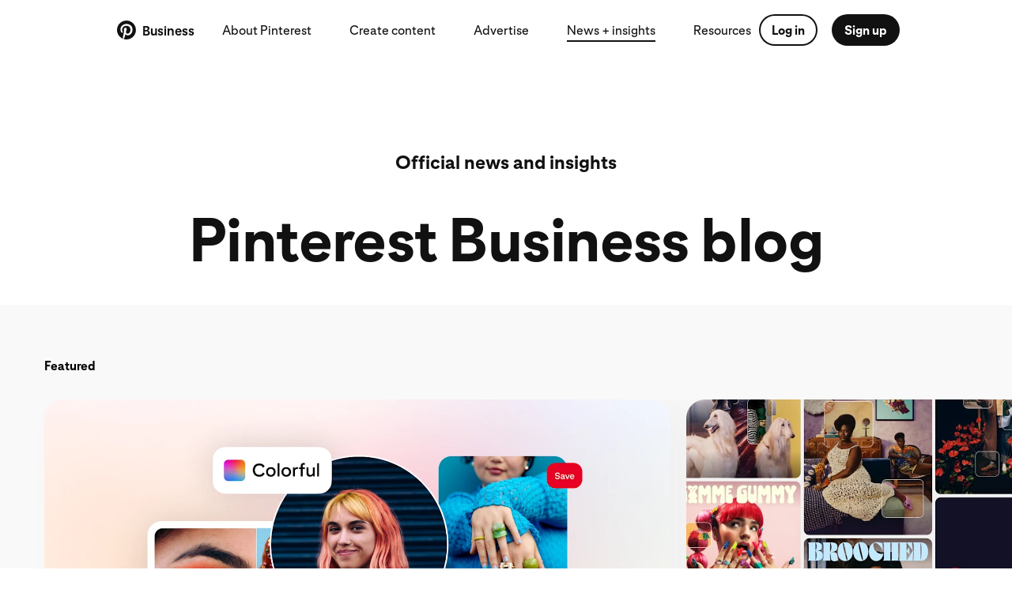

--- FILE ---
content_type: text/html; charset=utf-8
request_url: https://business.pinterest.com/blog/
body_size: 51325
content:
<!DOCTYPE html><html class="en BusinessSite" dir="ltr" lang="en"><head><meta charSet="utf-8"/><meta content="width=device-width, initial-scale=1" id="viewport" name="viewport"/><meta content="default-src &#x27;self&#x27; blob: s.pinimg.com s1.pinimg.com s2.pinimg.com; font-src &#x27;self&#x27; m.media-amazon.com *.amazon-adsystem.com s.pinimg.com s1.pinimg.com s2.pinimg.com data: fonts.googleapis.com fonts.gstatic.com use.typekit.net; style-src &#x27;self&#x27; blob: &#x27;unsafe-inline&#x27; data: *.pinimg.com *.pinterest.com accounts.google.com fonts.googleapis.com; img-src blob: data: *; base-uri &#x27;none&#x27;; connect-src &#x27;self&#x27; blob: m.media-amazon.com *.amazon-adsystem.com htlb.casalemedia.com *.2mdn.net *.ada.support *.pinimg.com *.pinterest.com accounts.google.com *.facebook.com www.recaptcha.net https://pinterest-api.arkoselabs.com/ www.googleapis.com *.dropboxapi.com pinterest-media-upload.s3.amazonaws.com pinterest-media-upload.s3.us-east-1.amazonaws.com pinterest-media-upload.s3-accelerate.amazonaws.com pinterest-media-upload.s3-accelerate.us-east-1.amazonaws.com pinterest-milwaukee.s3.amazonaws.com pinterest-waterloo.s3.amazonaws.com pinterest-waterloo.s3.us-east-1.amazonaws.com *.cedexis.com *.cedexis-radar.net *.tvpixel.com api.pinadmin.com *.live-video.net https://*.daily.co https://*.pluot.blue wss://*.wss.daily.co vimeo.com *.coveo.com images.ctfassets.net videos.ctfassets.net images.secure.ctfassets.net videos.secure.ctfassets.net; form-action &#x27;self&#x27;; frame-src &#x27;self&#x27; *.ada.support *.pinimg.com *.pinterest.com *.google.com *.facebook.com www.recaptcha.net https://iframe.arkoselabs.com/ https://pinterest-api.arkoselabs.com/ api.sardine.ai api.sandbox.sardine.ai pinterest-sim-toontown.s3.amazonaws.com pinterest-sim-toontown.s3.us-east-1.amazonaws.com pinterest-milwaukee.s3.amazonaws.com pinterest-waterloo.s3.amazonaws.com pinterest-waterloo.s3.us-east-1.amazonaws.com *.pinterdev.com content.googleapis.com *.youtube.com *.youtube-nocookie.com *.ytimg.com player.vimeo.com calendly.com vine.co bid.g.doubleclick.net *.fls.doubleclick.net servedby.flashtalking.com pinterest-uk.admo.tv pinterest-uk-web.admo.tv fbrpc://call *.linkedin.com px.ads.linkedin.com; media-src &#x27;self&#x27; blob: m.media-amazon.com *.2mdn.net data: *.pinimg.com *.live-video.net *.coveo.com images.ctfassets.net videos.ctfassets.net images.secure.ctfassets.net videos.secure.ctfassets.net; object-src &#x27;self&#x27;; script-src &#x27;self&#x27; blob: &#x27;unsafe-inline&#x27; *.pinimg.com *.pinterest.com &#x27;report-sample&#x27; *.google.com connect.facebook.net *.google-analytics.com *.facebook.com *.googleadservices.com *.doubleclick.net *.googletagmanager.com radar.cedexis.com *.cedexis-test.com www.gstatic.com/recaptcha/ www.gstatic.cn/recaptcha/ www.recaptcha.net https://pinterest-api.arkoselabs.com/ api.sardine.ai api.sandbox.sardine.ai &#x27;wasm-unsafe-eval&#x27;; worker-src &#x27;self&#x27; blob: &#x27;unsafe-inline&#x27;" http-equiv="Content-Security-Policy" id="csp"/><meta content="on" http-equiv="x-dns-prefetch-control"/><link href="https://s.pinimg.com/webapp/logo_transparent_144x144-3da7a67b.png" rel="apple-touch-icon"/><link color="var(--base-color-pinterest)" href="https://s.pinimg.com/webapp/pinterest_favicon-70db4fa7.svg" rel="mask-icon" sizes="any"/><link href="https://s.pinimg.com/webapp/favicon_48x48-7470a30d.png" rel="icon"/><link href="/manifest.json" rel="manifest"/><link href="https://images.ctfassets.net" rel="preconnect"/><link href="https://player.vimeo.com" rel="preconnect"/><link href="https://s.pinimg.com" rel="preconnect"/><meta content="Pinterest" name="application-name"/><meta content="#ffffff" name="msapplication-TileColor"/><meta content="https://s.pinimg.com/webapp/logo_transparent_144x144-3da7a67b.png" name="msapplication-TileImage"/><meta content="origin" name="referrer"/><meta content="Pinterest" property="og:site_name"/><title>Pinterest Business</title><meta content="Explore our official blog for the latest Pinterest news, insights and marketing tips. See what’s new for advertisers and find new ways to boost results." data-app="true" name="description" property="description"/><meta content="Explore the latest insights, product news and marketing best practices." data-app="true" name="og:description" property="og:description"/><meta content="https://images.ctfassets.net/h67z7i6sbjau/429YQtnJMFlFkx8xxCnog5/88bcece154b652b6bd3a223aace63ce2/edhub-og-image__1_.png?fm=webp&amp;q=85" data-app="true" name="og:image" property="og:image"/><meta content="See what’s new on the Pinterest Business blog" data-app="true" name="og:title" property="og:title"/><meta content="website" data-app="true" name="og:type" property="og:type"/><meta content="https://business.pinterest.com/blog/" data-app="true" name="og:url" property="og:url"/><meta content="nohover" data-app="true" name="pinterest" property="pinterest"/><meta content="#FFFFFF" data-app="true" name="theme-color" property="theme-color"/><meta content="com.pinterest" data-app="true" name="twitter:app:android" property="twitter:app:android"/><meta content="429047995" data-app="true" name="twitter:app:id:ipad" property="twitter:app:id:ipad"/><meta content="429047995" data-app="true" name="twitter:app:id:iphone" property="twitter:app:id:iphone"/><meta content="summary_large_image" data-app="true" name="twitter:card" property="twitter:card"/><meta content="@pinterest" data-app="true" name="twitter:site" property="twitter:site"/><link href="https://business.pinterest.com/blog" rel="alternate" hrefLang="x-default"/><link href="https://business.pinterest.com/blog" rel="alternate" hrefLang="en"/><link href="https://business.pinterest.com/en-us/blog/" rel="alternate" hrefLang="en-us"/><link href="https://business.pinterest.com/id/blog/" rel="alternate" hrefLang="id"/><link href="https://business.pinterest.com/ms/blog/" rel="alternate" hrefLang="ms"/><link href="https://business.pinterest.com/cs/blog/" rel="alternate" hrefLang="cs"/><link href="https://business.pinterest.com/da/blog/" rel="alternate" hrefLang="da"/><link href="https://business.pinterest.com/de/blog/" rel="alternate" hrefLang="de"/><link href="https://business.pinterest.com/en-au/blog/" rel="alternate" hrefLang="en-au"/><link href="https://business.pinterest.com/en-ca/blog/" rel="alternate" hrefLang="en-ca"/><link href="https://business.pinterest.com/en-in/blog/" rel="alternate" hrefLang="en-in"/><link href="https://business.pinterest.com/en-gb/blog/" rel="alternate" hrefLang="en-gb"/><link href="https://business.pinterest.com/es/blog/" rel="alternate" hrefLang="es"/><link href="https://business.pinterest.com/fr/blog/" rel="alternate" hrefLang="fr"/><link href="https://business.pinterest.com/it/blog/" rel="alternate" hrefLang="it"/><link href="https://business.pinterest.com/hu/blog/" rel="alternate" hrefLang="hu"/><link href="https://business.pinterest.com/nl/blog/" rel="alternate" hrefLang="nl"/><link href="https://business.pinterest.com/nb/blog/" rel="alternate" hrefLang="nb"/><link href="https://business.pinterest.com/pl/blog/" rel="alternate" hrefLang="pl"/><link href="https://business.pinterest.com/pt-br/blog/" rel="alternate" hrefLang="pt-br"/><link href="https://business.pinterest.com/pt-pt/blog/" rel="alternate" hrefLang="pt-pt"/><link href="https://business.pinterest.com/ro/blog/" rel="alternate" hrefLang="ro"/><link href="https://business.pinterest.com/sk/blog/" rel="alternate" hrefLang="sk"/><link href="https://business.pinterest.com/fi/blog/" rel="alternate" hrefLang="fi"/><link href="https://business.pinterest.com/sv/blog/" rel="alternate" hrefLang="sv"/><link href="https://business.pinterest.com/tl/blog/" rel="alternate" hrefLang="tl"/><link href="https://business.pinterest.com/vi/blog/" rel="alternate" hrefLang="vi"/><link href="https://business.pinterest.com/tr/blog/" rel="alternate" hrefLang="tr"/><link href="https://business.pinterest.com/el/blog/" rel="alternate" hrefLang="el"/><link href="https://business.pinterest.com/ru/blog/" rel="alternate" hrefLang="ru"/><link href="https://business.pinterest.com/uk/blog/" rel="alternate" hrefLang="uk"/><link href="https://business.pinterest.com/hi/blog/" rel="alternate" hrefLang="hi"/><link href="https://business.pinterest.com/th/blog/" rel="alternate" hrefLang="th"/><link href="https://business.pinterest.com/ko/blog/" rel="alternate" hrefLang="ko"/><link href="https://business.pinterest.com/ja/blog/" rel="alternate" hrefLang="ja"/><link href="https://business.pinterest.com/blog/" rel="canonical"/><script nonce="f6a2094bebd5c5ed0f41431d36a8772c">
          let cspReportsCount = 0;
          document.addEventListener('securitypolicyviolation', async (event) => {
            if (event.originalPolicy.includes('report-uri') || cspReportsCount >= 500) {
              return;
            }
            cspReportsCount += 1;
            await fetch('/_/_/csp_report/', {
              method: 'POST',
              body: JSON.stringify({
                'csp-report': {
                  'blocked-uri': event.blockedURI,
                  'column-number': event.columnNumber,
                  disposition: event.disposition,
                  'document-uri': event.documentURI,
                  'effective-directive': event.effectiveDirective,
                  'line-number': event.lineNumber,
                  'original-policy': event.originalPolicy,
                  referrer: event.referrer,
                  sample: event.sample,
                  'source-file': event.sourceFile,
                  'status-code': event.statusCode,
                  'violated-directive': event.violatedDirective,
                  'is-metatag': true,
                },
              }),
            });
          });
      </script><link href="https://s.pinimg.com/webapp/gestalt-e4570d956aba0ea7.css" rel="stylesheet"/><link href="https://s.pinimg.com/webapp/28828-7bc678bf9270bfca.css" rel="stylesheet"/><link href="https://s.pinimg.com/webapp/business/[locale]-67447bb130e89cd3.css" rel="stylesheet"/><script crossorigin="anonymous" defer="" fetchPriority="low" nonce="f6a2094bebd5c5ed0f41431d36a8772c" src="https://s.pinimg.com/webapp/runtime-22c5985e837b1f55.mjs"></script><script crossorigin="anonymous" defer="" fetchPriority="low" nonce="f6a2094bebd5c5ed0f41431d36a8772c" src="https://s.pinimg.com/webapp/polyfills-9d5a5e6e6eb55be3.mjs"></script><script crossorigin="anonymous" defer="" fetchPriority="low" nonce="f6a2094bebd5c5ed0f41431d36a8772c" src="https://s.pinimg.com/webapp/locale-en_US-LocaleDataLoader-87e572ef6aaa7ea0.mjs"></script><script crossorigin="anonymous" defer="" fetchPriority="low" nonce="f6a2094bebd5c5ed0f41431d36a8772c" src="https://s.pinimg.com/webapp/gestalt-b9067b96d3ced425.mjs"></script><script crossorigin="anonymous" defer="" fetchPriority="low" nonce="f6a2094bebd5c5ed0f41431d36a8772c" src="https://s.pinimg.com/webapp/vendor-react-adcd2a582734559a.mjs"></script><script crossorigin="anonymous" defer="" fetchPriority="low" nonce="f6a2094bebd5c5ed0f41431d36a8772c" src="https://s.pinimg.com/webapp/11115-e63d36955188ae07.mjs"></script><script crossorigin="anonymous" defer="" fetchPriority="low" nonce="f6a2094bebd5c5ed0f41431d36a8772c" src="https://s.pinimg.com/webapp/99365-9de0efbb33c545ce.mjs"></script><script crossorigin="anonymous" defer="" fetchPriority="low" nonce="f6a2094bebd5c5ed0f41431d36a8772c" src="https://s.pinimg.com/webapp/29246-48b23d0b906fe53b.mjs"></script><script crossorigin="anonymous" defer="" fetchPriority="low" nonce="f6a2094bebd5c5ed0f41431d36a8772c" src="https://s.pinimg.com/webapp/48688-a4dd85bd4ec3f6a2.mjs"></script><script crossorigin="anonymous" defer="" fetchPriority="low" nonce="f6a2094bebd5c5ed0f41431d36a8772c" src="https://s.pinimg.com/webapp/16812-013095ac7882894d.mjs"></script><script crossorigin="anonymous" defer="" fetchPriority="low" nonce="f6a2094bebd5c5ed0f41431d36a8772c" src="https://s.pinimg.com/webapp/82981-cce2421150d7fe60.mjs"></script><script crossorigin="anonymous" defer="" fetchPriority="low" nonce="f6a2094bebd5c5ed0f41431d36a8772c" src="https://s.pinimg.com/webapp/35178-d795b9eb3f9745b9.mjs"></script><script crossorigin="anonymous" defer="" fetchPriority="low" nonce="f6a2094bebd5c5ed0f41431d36a8772c" src="https://s.pinimg.com/webapp/28828-8bc3bd4757c0c7ac.mjs"></script><script crossorigin="anonymous" defer="" fetchPriority="low" nonce="f6a2094bebd5c5ed0f41431d36a8772c" src="https://s.pinimg.com/webapp/business/_client-965c7b1bfdb78748.mjs"></script><script crossorigin="anonymous" defer="" fetchPriority="low" nonce="f6a2094bebd5c5ed0f41431d36a8772c" src="https://s.pinimg.com/webapp/39286-f0ee11f963e93106.mjs"></script><script crossorigin="anonymous" defer="" fetchPriority="low" nonce="f6a2094bebd5c5ed0f41431d36a8772c" src="https://s.pinimg.com/webapp/business/[locale]-d9576c5356a3dbf7.mjs"></script></head><body class=""><script nonce="f6a2094bebd5c5ed0f41431d36a8772c" type="text/javascript">(function placeholderResourceSuspenseSSRhandler() {
    if (!window) {
      return;
    }
    // eslint-disable-next-line react-hooks/immutability -- react-hooks/immutability: Will fix during ReactCompiler pre-work
    window.__PWS_RESOURCE_DATA_BEFORE_INIT__ = [];
    // eslint-disable-next-line react-hooks/immutability -- react-hooks/immutability: Will fix during ReactCompiler pre-work
    window.__PWS_RESOURCE_PENDING_BEFORE_INIT__ = {};
    function dataHandler(serverResourceResponse) {
      window.__PWS_RESOURCE_DATA_BEFORE_INIT__.push(serverResourceResponse);
    }
    function pendingHandler(resourceName, encodedOptionsKey) {
      if (!window.__PWS_RESOURCE_PENDING_BEFORE_INIT__[resourceName]) {
        window.__PWS_RESOURCE_PENDING_BEFORE_INIT__[resourceName] = new Set();
      }
      window.__PWS_RESOURCE_PENDING_BEFORE_INIT__[resourceName].add(encodedOptionsKey);
    }
    // eslint-disable-next-line react-hooks/immutability -- react-hooks/immutability: Will fix during ReactCompiler pre-work
    window.__PWS_RESOURCE_SSR_HANDLER__ = dataHandler;
    // eslint-disable-next-line react-hooks/immutability -- react-hooks/immutability: Will fix during ReactCompiler pre-work
    window.__PWS_RESOURCE_PENDING_FETCH_HANDLER__ = pendingHandler;
  }())</script><script nonce="f6a2094bebd5c5ed0f41431d36a8772c" type="text/javascript">(function n(){const e={};window.__PWS_RELAY_REGISTER_PENDING_REQUEST__=function(t){const n=decodeURIComponent(t);let o=()=>{},r=()=>{};const s=new Promise((e,t)=>{o=e,r=t});e[n]={resolve:o,reject:r,promise:s,startTime:Date.now(),status:"pending"}},window.__PWS_RELAY_REGISTER_COMPLETED_REQUEST__=function(t,n){const o=decodeURIComponent(t),r=e[o];if(r&&"pending"!==r.status)return;const s=Date.now(),i=r||{startTime:s+1,resolve:()=>{},reject:()=>{},promise:Promise.resolve(n),status:"pending"};i.resolve(n),e[o]={startTime:i.startTime,endTime:s,promise:i.promise,response:n,status:"completed"}},window.__PWS_RELAY_SSR_REQUESTS__=e,window.addEventListener("load",function(){Object.keys(e).forEach(t=>{const n=e[t];if(n&&"pending"===n.status){const o=new Error("Timeout waiting for relay SSR response");n.reject(o),e[t]={startTime:n.startTime,endTime:Date.now(),promise:n.promise,error:o,status:"rejected"}}})})}())</script><script nonce="f6a2094bebd5c5ed0f41431d36a8772c" type="text/javascript">(function initTraceLoggerSSRScript(initialData) {
  if (typeof window === 'undefined') {
    return;
  }
  if (!window.PWS_TRACE_LOGGER) {
    window.PWS_TRACE_LOGGER = {
      trace_id: '',
      annotations: [],
      binary_annotations: [],
      subspans: []
    };
  }
  if (initialData) {
    const current = window.PWS_TRACE_LOGGER;
    const nextTraceId = typeof initialData.traceId === 'string' ? initialData.traceId : current.trace_id;
    window.PWS_TRACE_LOGGER = {
      ...current,
      trace_id: nextTraceId
    };
  }
})({"traceId":"2b9c96f0f78422ae"})</script><div data-reactcontainer="true" id="__PWS_ROOT__"><!--$--><!--$?--><template id="B:0"></template><!--/$--><!--/$--></div><!--$?--><template id="B:1"></template><!--/$--><script id="__PWS_DATA__" type="application/json">{"adsAPIDomain":"https://api.pinterest.com","appVersion":"07d3d97","context":{"analysis_ua":{"app_type":5,"app_version":"","browser_name":"Chrome","browser_version":"131.0.0","device_type":null,"device":"Other","os_name":"Mac OS 10.15.7","os_version":"10.15.7"},"app_type_detailed":5,"app_version":"07d3d97","batch_exp":true,"browser_locale":"en-US","browser_name":"Chrome","browser_type":1,"browser_version":"131.0.0","country":"US","country_from_hostname":"US","country_from_ip":"US","csp_nonce":"f6a2094bebd5c5ed0f41431d36a8772c","current_url":"https://business.pinterest.com/blog/","debug":false,"deep_link":"","enabled_advertiser_countries":["AR","AT","AU","BE","BR","CA","CH","CL","CO","DE","DK","ES","FI","FR","GB","IE","IT","JP","LU","MX","NL","NO","NZ","PT","SE","US"],"facebook_token":null,"full_path":"/blog/","http_referrer":"","impersonator_user_id":null,"invite_code":"","invite_sender_id":"","is_authenticated":false,"is_bot":"false","is_perf_metrics_bot":false,"is_full_page":true,"is_mobile_agent":false,"is_sterling_on_steroids":false,"is_tablet_agent":false,"language":"en","locale":"en-US","origin":"https://business.pinterest.com","path":"/blog/","placed_experiences":null,"referrer":null,"region_from_ip":"OH","request_host":"business.pinterest.com","request_identifier":"7858459039290521","social_bot":"","stage":"prod","sterling_on_steroids_ldap":null,"sterling_on_steroids_user_type":null,"theme":"light","unauth_id":"86c633f45aaa4eeb8137364881187f04","seo_debug":false,"user_agent_can_use_native_app":false,"user_agent_platform":"other","user_agent_platform_version":null,"user_agent":"Mozilla/5.0 (Macintosh; Intel Mac OS X 10_15_7) AppleWebKit/537.36 (KHTML, like Gecko) Chrome/131.0.0.0 Safari/537.36; ClaudeBot/1.0; +claudebot@anthropic.com)","user":{"unauth_id":"86c633f45aaa4eeb8137364881187f04","ip_country":"US","ip_region":"OH"},"utm_campaign":null,"visible_url":"/blog/"},"enableAdaptiveStatsLoggingFlush":false,"experiments":{"active":{},"triggerable":{"ace_shareable_ad_preview_routes":"enabled_ad_preview_metadata","ads_create_performance_improvements":"control","ads_wpo_infra_hf":"enabled_wpo","ai_companion_full_page":"enabled","anticlimax_unauth_support":"enabled","bi_ads_repository_unauth":"enabled","ce_dweb_unauth_pin_card_overflow":"enabled","ce_dweb_unauth_related_pins_limit":"enabled","ce_dweb_unauth_splp_blocking":"enabled","ce_dweb_unauth_splp_blocking_no_delay":"enabled","ce_mweb_unauth_related_pins_limit":"enabled","ce_mweb_unauth_related_pins_limit_parent":"ce_mweb_unauth_related_pins_limit","ce_mweb_unauth_signup_login_social_context":"enabled","ce_mweb_unauth_splp_modal_default_avatar":"enabled","commerce_intergration_multisite":"enabled","commerce_intergration_nuvemshop_connect_page_upgrade":"enabled","concierge_cc_integration":"enabled_2","delivery_metrics_migration":"enabled","dweb_download_in_context_menus_v3":"enabled_download_click_sharesheet_ramp_allow_1","dweb_email_referred_board_page_upsell_experiment":"enabled_rollout","dweb_lop_no_pin_hover_overlay":"control","dweb_unauth_dynamic_search_placeholder":"enabled_vase_loop_rollout","dweb_unauth_homepage_redesign":"enabled","dweb_unauth_login_modal_remove_logo_ucan":"enabled","dweb_unauth_nav_upsell_local_storage_deprecation":"enabled","dweb_unauth_qr_code_expanded_on_login_modal":"enabled","dweb_unauth_qr_code_refresh":"enabled_toast","dweb_unauth_remove_fb_autologin_and_personalization_ucan":"enabled_rollout","dweb_unauth_turn_on_personalized_fb_button":"enabled_rollout","engagement_score_v0_dweb":"control","eoq_run_book_example":"enabled_rollout","identity_deprecate_alternative_resource":"control","laurent_test_eoq_2":"control_holdout","lop_eoq_lever_nav_dweb":"enabled","lop_eoq_lever_nav_mweb":"enabled","lop_unauth_personalization_search_history_mweb":"enabled_roll_out","lop_unauth_personalization_search_recs_mweb":"enabled_all_users_6","migration_upsell_manager_redux_dweb":"enabled","mweb_closeup_affiliate_discloseures":"enabled","mweb_closeup_unauth_asr_module":"enabled","mweb_closeup_unauth_asr_module_img_signature":"enabled","mweb_download_in_context_menus_v3":"enabled_download_click_sharesheet_ramp_allow_1","mweb_floating_app_upsell_login_q2_mau_boost":"enabled","mweb_unauth_deprecation_fb_banner_iteration":"enabled","mweb_unauth_homepage_redesign":"enabled","mweb_unauth_navigational_pages_upsell":"enabled","mweb_unauth_remove_fb_autologin_and_manual_login_ucan":"enabled_rollout","mweb_unauth_social_iab_upsell_boost_experiment":"control","mweb_unauth_turn_on_personalized_fb_button":"enabled_rollout","pc_upsell_global_parent_2026":"pc_upsell_traffic_router_2026","ph_plans_hide_sos_access_check_bugfix_holiday_2025":"enabled","pinnacle_campaign_first_spend_kvstore_enable":"enabled","pinnacle_rmoreldiaz_test_experiment_triggering":"enabled","pinnacle_staging_api_headers":"enabled","ps_board_advisories_ui_refresh":"enabled","ps_search_advisories_ui_refresh":"enabled","qr_code_login_disable_ip_check":"employees_enabled","seller_migration_mp":"enabled","sg_backend_og_metadata_for_social_crawled_links":"enabled","sterling_performance_improvements":"enabled","sterling_web_preview_adgroup_promo":"enabled","test_2026_h1_pc_okr_unauth_upsell_holdout":"prod","test_2026_pc_upsell_traffic_router":"test_2026_h1_pc_unauth_upsell_holdout","test_mweb_laurent_parent":"test_mweb_laurent_child1_advanced","test_pc_upsell_global_parent_2026":"test_2026_h1_pc_okr_unauth_upsell_holdout","trademark_form_profile_image_options_hidden_v2":"enabled","unauth_board_feed_heuristic_rerank":"enabled_75_repin_365d_36782_1_0","unauth_desktop_truncate_title":"enabled","unauth_dweb_graphql_pin_page":"enabled","unauth_dweb_swap_download_upsell":"enabled","unauth_p2p_ranker_2023_experiment":"p2p_unauth_nonpersonalized_model","unauth_page_wrapper_footer_logs":"enabled_2","unauth_today_article_fallback_country":"control","unauth_web_closeup_text_machine_translation":"control_en","web_auto_utm_link_organic_pin":"enabled","web_basecamp_filtered_advertisers":"enabled","web_closeup_affiliate_discloseures":"enabled","web_early_hydration":"control","web_early_hydration_parent":"web_early_hydration","web_graphql_closeup_details_variant":"enabled","web_identity_chat_password_reset":"enabled","web_internal_basecamp_bob_tanstack_query":"enabled","web_internal_basecamp_quick_actions":"enabled","web_internal_basecamp_storage_enabled":"enabled","web_internal_basecamp_test_version_bump_test_4":"enabled_1","web_m10n_measurement_hub_alpha_2":"enabled","web_m10n_measurement_hub_disable_study_parallel_use":"enabled","web_m10n_measurement_hub_pbl_survey_metadata":"enabled","web_m10n_measurement_hub_restricted_headroom":"enabled","web_m10n_pinnacle_pacing_v3_phase_1":"enabled","web_metrics_missing_view_type":"enabled","web_pinnacle_ab_experiment_gate":"enabled","web_pinnacle_advertiser_comparison":"enabled","web_pinnacle_guidebook_advertiser_spend_delay_alert_production":"enabled","web_pinnacle_guidebook_ai_companion":"enabled","web_pinnacle_guidebook_campaign_scheduled_alert":"enabled","web_pinnacle_guidebook_high_priority_alerts":"enabled","web_pinnacle_kpi_columns":"enabled","web_pinnacle_local_currency":"enabled","web_predicts_landing_page_2026":"enabled","web_soft_navigation_origin_trial":"control","web_strong_password":"enabled","web_unauth_business_access_invite_token":"enabled","web_unauth_existing_search_query_layout_shift_fix":"enabled","web_unauth_search_tab_render_layout_shift_fix":"enabled","web_voice_search_unauth":"control","webapp_node_pin_page_a_a":"enabled","webpack_experiments_parent":"www_isolated_build","xact_match_vid_ccp":"enabled"}},"initialHandlerId":"business/[locale].js","isPrefetch":false,"renderMode":"shellReady","site":"business"}</script><template id="__PWS_DATA_COMPLETE__"></template><script id="__PWS_ROUTES__" type="application/json">{"[locale].js":{"dependencies":["https://s.pinimg.com/webapp/39286-f0ee11f963e93106.mjs","https://s.pinimg.com/webapp/business/[locale]-67447bb130e89cd3.css","https://s.pinimg.com/webapp/business/[locale]-d9576c5356a3dbf7.mjs"]},"[locale]/[path_part_1].js":{"dependencies":["https://s.pinimg.com/webapp/39286-f0ee11f963e93106.mjs","https://s.pinimg.com/webapp/business/[locale]/[path_part_1]-67447bb130e89cd3.css","https://s.pinimg.com/webapp/business/[locale]/[path_part_1]-5831188172d6ce2b.mjs"]},"[locale]/[path_part_1]/[path_part_2].js":{"dependencies":["https://s.pinimg.com/webapp/39286-f0ee11f963e93106.mjs","https://s.pinimg.com/webapp/business/[locale]/[path_part_1]/[path_part_2]-67447bb130e89cd3.css","https://s.pinimg.com/webapp/business/[locale]/[path_part_1]/[path_part_2]-74aa1e4df68ebad8.mjs"]},"[locale]/[path_part_1]/[path_part_2]/[path_part_3].js":{"dependencies":["https://s.pinimg.com/webapp/39286-f0ee11f963e93106.mjs","https://s.pinimg.com/webapp/business/[locale]/[path_part_1]/[path_part_2]/[path_part_3]-67447bb130e89cd3.css","https://s.pinimg.com/webapp/business/[locale]/[path_part_1]/[path_part_2]/[path_part_3]-98f3f99b637c0387.mjs"]},"index.js":{"dependencies":["https://s.pinimg.com/webapp/39286-f0ee11f963e93106.mjs","https://s.pinimg.com/webapp/business/index-67447bb130e89cd3.css","https://s.pinimg.com/webapp/business/index-67b127998d77df27.mjs"]}}</script><template id="__PWS_ROUTES_COMPLETE__"></template><script nonce="f6a2094bebd5c5ed0f41431d36a8772c" id="_R_">requestAnimationFrame(function(){$RT=performance.now()});</script><script nonce="f6a2094bebd5c5ed0f41431d36a8772c" type="text/javascript">if (window.PWS_TRACE_LOGGER) {
  var annotations = [{"key":"headPromiseEnd","timestamp":1769020523706},{"key":"ttfb","timestamp":1769020523706},{"key":"chunkPageAssets","timestamp":1769020523708},{"key":"chunkReactRoot","timestamp":1769020523710},{"key":"chunkPwsData","timestamp":1769020523711},{"key":"chunkPwsRoutes","timestamp":1769020523711}];
  if (annotations.length) {
    window.PWS_TRACE_LOGGER.annotations.push(...annotations);
  }
  var binaryAnnotations = [];
  if (binaryAnnotations.length) {
    window.PWS_TRACE_LOGGER.binary_annotations.push(...binaryAnnotations);
  }
  var subspans = [{"id":"5c506ed832da6a91","name":"buildResponder","parentId":"2b9c96f0f78422ae","startTime":1769020521924,"annotations":[],"binaryAnnotations":[],"status":"COMPLETED","endTime":1769020522353},{"id":"7334e979b500997b","name":"loader","parentId":"5c506ed832da6a91","startTime":1769020521924,"annotations":[],"binaryAnnotations":[],"status":"COMPLETED","endTime":1769020522281},{"id":"07d5b2f210633d00","name":"middleware","parentId":"5c506ed832da6a91","startTime":1769020522281,"annotations":[],"binaryAnnotations":[],"status":"COMPLETED","endTime":1769020522350},{"id":"5a9a43eb1936de30","name":"middleware: redirect","parentId":"07d5b2f210633d00","startTime":1769020522281,"annotations":[],"binaryAnnotations":[],"status":"COMPLETED","endTime":1769020522281},{"id":"1502caa30a96e44e","name":"middleware: trailingSlashRedirect","parentId":"07d5b2f210633d00","startTime":1769020522281,"annotations":[],"binaryAnnotations":[],"status":"COMPLETED","endTime":1769020522281},{"id":"5697f4ae63bd2519","name":"middleware: bodyParser","parentId":"07d5b2f210633d00","startTime":1769020522281,"annotations":[],"binaryAnnotations":[],"status":"COMPLETED","endTime":1769020522281},{"id":"11df626e1cc0ef5d","name":"middleware: cookieParser","parentId":"07d5b2f210633d00","startTime":1769020522281,"annotations":[],"binaryAnnotations":[],"status":"COMPLETED","endTime":1769020522281},{"id":"63ca4a2adb9cf42a","name":"middleware: sessionParser","parentId":"07d5b2f210633d00","startTime":1769020522281,"annotations":[],"binaryAnnotations":[],"status":"COMPLETED","endTime":1769020522281},{"id":"31a1a696485681dc","name":"middleware: validateResourceRequests","parentId":"07d5b2f210633d00","startTime":1769020522281,"annotations":[],"binaryAnnotations":[],"status":"COMPLETED","endTime":1769020522281},{"id":"3042b96641966e18","name":"middleware: browserSupport","parentId":"07d5b2f210633d00","startTime":1769020522281,"annotations":[],"binaryAnnotations":[],"status":"COMPLETED","endTime":1769020522281},{"id":"3cea249cd845c397","name":"middleware: apiClientMiddleware","parentId":"07d5b2f210633d00","startTime":1769020522281,"annotations":[],"binaryAnnotations":[],"status":"COMPLETED","endTime":1769020522282},{"id":"3260552807ffd049","name":"middleware: csrfRequest","parentId":"07d5b2f210633d00","startTime":1769020522282,"annotations":[],"binaryAnnotations":[],"status":"COMPLETED","endTime":1769020522282},{"id":"606a60fb29b71eb4","name":"middleware: authenticationRequest","parentId":"07d5b2f210633d00","startTime":1769020522282,"annotations":[],"binaryAnnotations":[],"status":"COMPLETED","endTime":1769020522348},{"id":"02f6fc795d81bd64","name":"middleware: country_country","parentId":"07d5b2f210633d00","startTime":1769020522348,"annotations":[],"binaryAnnotations":[],"status":"COMPLETED","endTime":1769020522348},{"id":"338ae6f1474c7c35","name":"middleware: signedCookie","parentId":"07d5b2f210633d00","startTime":1769020522348,"annotations":[],"binaryAnnotations":[],"status":"COMPLETED","endTime":1769020522348},{"id":"2f54ce6abf09b0d0","name":"middleware: locale_locale","parentId":"07d5b2f210633d00","startTime":1769020522348,"annotations":[],"binaryAnnotations":[],"status":"COMPLETED","endTime":1769020522348},{"id":"1a736a660b88f599","name":"middleware: cspRequest","parentId":"07d5b2f210633d00","startTime":1769020522348,"annotations":[],"binaryAnnotations":[],"status":"COMPLETED","endTime":1769020522348},{"id":"7e1aed07b6f17585","name":"middleware: legacyContext","parentId":"07d5b2f210633d00","startTime":1769020522348,"annotations":[],"binaryAnnotations":[],"status":"COMPLETED","endTime":1769020522349},{"id":"068ef8bbb74a7ef8","name":"middleware: cspResponse","parentId":"07d5b2f210633d00","startTime":1769020522349,"annotations":[],"binaryAnnotations":[],"status":"COMPLETED","endTime":1769020522350},{"id":"74543758ce07dec3","name":"middleware: referral","parentId":"07d5b2f210633d00","startTime":1769020522350,"annotations":[],"binaryAnnotations":[],"status":"COMPLETED","endTime":1769020522350},{"id":"7c0195ab2b4866fd","name":"middleware: authenticationResponse","parentId":"07d5b2f210633d00","startTime":1769020522350,"annotations":[],"binaryAnnotations":[],"status":"COMPLETED","endTime":1769020522350},{"id":"3105586765f86f9d","name":"middleware: framebust","parentId":"07d5b2f210633d00","startTime":1769020522350,"annotations":[],"binaryAnnotations":[],"status":"COMPLETED","endTime":1769020522350},{"id":"55b88ec9921c53da","name":"middleware: csrfResponse","parentId":"07d5b2f210633d00","startTime":1769020522350,"annotations":[],"binaryAnnotations":[],"status":"COMPLETED","endTime":1769020522350},{"id":"7003b5a3344429e3","name":"middleware: adminMode","parentId":"07d5b2f210633d00","startTime":1769020522350,"annotations":[],"binaryAnnotations":[],"status":"COMPLETED","endTime":1769020522350},{"id":"0cb20bec46f85a31","name":"headPromise","parentId":"2b9c96f0f78422ae","startTime":1769020522353,"annotations":[],"binaryAnnotations":[],"status":"COMPLETED","endTime":1769020523706},{"id":"690c45b7d389b5ae","name":"beforeWriteHeadChunked","parentId":"2b9c96f0f78422ae","startTime":1769020523706,"annotations":[],"binaryAnnotations":[],"status":"COMPLETED","endTime":1769020523706}];
  if (subspans.length) {
    window.PWS_TRACE_LOGGER.subspans.push(...subspans);
  }
}</script><script nonce="f6a2094bebd5c5ed0f41431d36a8772c" type="text/javascript">if (window.PWS_TRACE_LOGGER) {
  var annotations = [{"key":"firstChunkYieldTime","timestamp":1769020523712}];
  if (annotations.length) {
    window.PWS_TRACE_LOGGER.annotations.push(...annotations);
  }
  var binaryAnnotations = [];
  if (binaryAnnotations.length) {
    window.PWS_TRACE_LOGGER.binary_annotations.push(...binaryAnnotations);
  }
  var subspans = [];
  if (subspans.length) {
    window.PWS_TRACE_LOGGER.subspans.push(...subspans);
  }
}</script><script data-resource-pending="true" data-test-id="resource-pending-fetch-script" nonce="f6a2094bebd5c5ed0f41431d36a8772c" type="text/javascript">if (window.__PWS_RESOURCE_PENDING_FETCH_HANDLER__) {
  window.__PWS_RESOURCE_PENDING_FETCH_HANDLER__("ApiResource","%5B%5B%22data%22%2C%7B%22content_type%22%3A%22navbar%22%2C%22locale%22%3A%22en-US%22%2C%22show_preview%22%3Afalse%2C%22environment_id%22%3Anull%2C%22search_target_id%22%3A%22entry_id%22%2C%22search_values%22%3A%5B%22x7RbutxPwgeHYexWpSQe7%22%5D%2C%22filter_conditional%22%3A%22in%22%2C%22subsite%22%3A%22business%22%7D%5D%2C%5B%22url%22%2C%22%2Fv3%2Fbiz_site_contentful%2Fsearch%2F%22%5D%5D");
}</script><script data-resource-pending="true" data-test-id="resource-pending-fetch-script" nonce="f6a2094bebd5c5ed0f41431d36a8772c" type="text/javascript">if (window.__PWS_RESOURCE_PENDING_FETCH_HANDLER__) {
  window.__PWS_RESOURCE_PENDING_FETCH_HANDLER__("BizSiteContentfulResource","%5B%5B%22contentType%22%2C%22defaultFooter%22%5D%2C%5B%22environmentId%22%2Cnull%5D%2C%5B%22locale%22%2C%22en-US%22%5D%2C%5B%22showPreview%22%2Cfalse%5D%2C%5B%22subSite%22%2C%22business%22%5D%5D");
}</script><script nonce="f6a2094bebd5c5ed0f41431d36a8772c" type="text/javascript">if (window.PWS_TRACE_LOGGER) {
  var annotations = [{"key":"chunkPwsInitialProps","timestamp":1769020524137}];
  if (annotations.length) {
    window.PWS_TRACE_LOGGER.annotations.push(...annotations);
  }
  var binaryAnnotations = [];
  if (binaryAnnotations.length) {
    window.PWS_TRACE_LOGGER.binary_annotations.push(...binaryAnnotations);
  }
  var subspans = [];
  if (subspans.length) {
    window.PWS_TRACE_LOGGER.subspans.push(...subspans);
  }
}</script><div hidden id="S:1"><script id="__PWS_INITIAL_PROPS__" type="application/json">{"otaData":{"deltas":{}},"inContextTranslation":false,"initialReduxState":{"experiences":{},"experiencesMulti":{},"resources":{"BizSiteContentfulResource":{"[[\"contentType\",\"page\"],[\"environmentId\",null],[\"locale\",\"en-US\"],[\"overrideUrl\",null],[\"queryString\",null],[\"showPreview\",false],[\"subSite\",\"business\"],[\"url\",\"/blog\"]]":{"auxData":{"x_pinterest_sli_endpoint_name":"v3_get_biz_site_content"},"data":{"fields":{"entry_id":"6fR7Of9NHuW3VqBvYxjPOf","updated_at":"2025-11-10","revision":88,"internal_label":"Blog: Landing page/directory - all locales","page_name":"Pinterest Business blog","url":{"fields":{"entry_id":"8da97273-f611-4fac-8701-10dcf8a4318d","updated_at":"2023-04-18","revision":3,"internal_label":"Business (/blog)","url_business":"/blog","published_locales":["all"],"url":"/blog"},"content_model_type":"url"},"content_wrapper":{"fields":{"entry_id":"bTxVRqs4aDRNS2jmfsvtV","updated_at":"2024-08-19","revision":3,"internal_label":"Evergreen: Blog Landing Page - Rearch All Locales","page_content":[{"fields":{"entry_id":"2VUpd67hyHMJg7TLez91h4","updated_at":"2024-08-19","revision":39,"internal_label":"Blog landing page intro","theme":{"fields":{"entry_id":"ICe4dWisRgmv26sbFYNuE","updated_at":"2024-08-19","revision":1,"internal_label":"Color theme: Black (#111111) on Gray-light (#F9F9F9)","name":"Color theme: Black (#111111) on Gray-light (#F9F9F9)","background":"#F9F9F9","text":"#111111"},"content_model_type":"theme"},"eyebrow":"Official news and insights","header_type":"h1","title":"\u003cp\u003e\u003cb\u003ePinterest Business blog\u003c/b\u003e\u003c/p\u003e","turn_off_color_transition":false,"spacing":"Merge with component: 1x top, 0x bottom padding"},"content_model_type":"flexibleHeader"},{"fields":{"entry_id":"4jXxN1oOHX4fyNnjrsPfPk","updated_at":"2026-01-12","revision":26,"internal_label":"Blog featured articles","label":"Featured","cards":[{"fields":{"entry_id":"2AD8bFDEFIj5iuCNRz8kph","updated_at":"2026-01-20","revision":7,"internal_label":"Blog: Directory item: 2026-1-12 How Gen Z is taking back their taste","date":"2026-01-12","directory_type":"Blog","directory_filter_tags":[{"fields":{"entry_id":"snMaY1xUlSQI0o88GPSyj","updated_at":"2026-01-15","revision":262,"internal_label":"Blog directory: Topic Child tags: Insights","tag_name":"Insights","slug_name":"insights"},"content_model_type":"filterTag"}],"url":{"fields":{"entry_id":"4yH9J3z2KMbS6XIXE7hFO7","updated_at":"2026-01-20","revision":2,"internal_label":"Business (/blog/how-gen-z-is-taking-back-their-taste-from-ai)","url":"/blog/how-gen-z-is-taking-back-their-taste-from-ai","published_locales":["en-us","en-gb","en-ca","en-au","de","es","fr","pt-br"]},"content_model_type":"url"},"eyebrow_copy":" ","copy":"\u003cp\u003eHow Gen Z is taking back their taste\u003c/p\u003e","bg_color":"#000000","text_color":"#000000","hover_bg_color":"#000000","hover_text_color":"#000000","hover_bg_image_with_caption":{"fields":{"entry_id":"6CpUDKZxhyNy5KeMSxmINa","updated_at":"2026-01-19","revision":6,"internal_label":"How Gen Z is taking back their taste directory image","image":{"fields":{"title":"How Gen Z is taking back their taste directory image","description":"","file":{"url":"//images.ctfassets.net/h67z7i6sbjau/dtYj9GxOJHsQUm1Mob0np/fe1588c466f9c2b82815a24dc4de9054/Blog_thumbnail_AI_Thought_772x434.jpg?fm=webp\u0026q=85","details":{"size":620950,"image":{"width":1544,"height":869}},"fileName":"Blog_thumbnail_AI_Thought_772x434.jpg","contentType":"image/jpeg","converted":true}}},"alt_text":"A Pinterest Assistant prompt says “Help me plan a colorful outfit” and shows relevant Pins, images and a board called “A pop of color”."},"content_model_type":"imageWithCaption"},"published_locales":["en-au","en-ca","en-us","en-gb","es","fr","pt-br","de"],"featured_directory_item":false},"content_model_type":"directoryItem"},{"fields":{"entry_id":"5d4hIuOwRI64pi9FHH7JFa","updated_at":"2025-12-09","revision":1,"internal_label":"Blog: Directory item: 2025-12-09 Pinterest Predicts™ 2026: Turn trends into unlimited possibilities ","date":"2025-12-09","directory_type":"Blog","directory_filter_tags":[{"fields":{"entry_id":"1u7Tn6ozZgq8AVVlcIS8es","updated_at":"2026-01-15","revision":234,"internal_label":"Blog directory - Topic - Tag: News","tag_name":"News","slug_name":"news"},"content_model_type":"filterTag"},{"fields":{"entry_id":"snMaY1xUlSQI0o88GPSyj","updated_at":"2026-01-15","revision":262,"internal_label":"Blog directory: Topic Child tags: Insights","tag_name":"Insights","slug_name":"insights"},"content_model_type":"filterTag"},{"fields":{"entry_id":"7a4nmKNbm4iNpbgZFDj5mb","updated_at":"2026-01-15","revision":263,"internal_label":"Blog directory - Topic - Tag: Best practices","tag_name":"Best practices","slug_name":"best-practices"},"content_model_type":"filterTag"}],"url":{"fields":{"entry_id":"4bAqPUteZUSKRV65YwIBoJ","updated_at":"2025-12-09","revision":1,"internal_label":"Business (/blog/pinterest-predicts-2026-turn-trends-into-unlimited-possibilities)","url":"/blog/pinterest-predicts-2026-turn-trends-into-unlimited-possibilities","published_locales":["all"]},"content_model_type":"url"},"eyebrow_copy":" ","copy":"\u003cp\u003ePinterest Predicts™ 2026: Turn trends into unlimited possibilities\u003c/p\u003e","bg_color":"#000000","text_color":"#000000","hover_bg_color":"#000000","hover_text_color":"#000000","hover_bg_image_with_caption":{"fields":{"entry_id":"d1a1qWB554qVkqlyktaQA","updated_at":"2025-12-09","revision":1,"internal_label":"Pinterest Predicts™ 2026: Turn trends into unlimited possibilities directory image","image":{"fields":{"title":"Pinterest Predicts™ 2026: Turn trends into unlimited possibilities directory image","description":"","file":{"url":"//images.ctfassets.net/h67z7i6sbjau/r43oFJ3a2xaiTvuAku6Hf/a7e7929b1cc379ec6c3b8926c7859171/Blog_thumbnail_Predicts_2026_772x434__1_.jpg?fm=webp\u0026q=85","details":{"size":246243,"image":{"width":1544,"height":869}},"fileName":"Blog_thumbnail_Predicts_2026_772x434 (1).jpg","contentType":"image/jpeg","converted":true}}},"alt_text":"A grid of images shows some of the Pinterest Predicts 2026 trends, like Brooched and Vamp Romantic. In the middle a dark blue rectangle reads, “Pinterest Predicts 2026” in white font."},"content_model_type":"imageWithCaption"},"published_locales":["all"],"featured_directory_item":false},"content_model_type":"directoryItem"},{"fields":{"entry_id":"7wjCQjMpiTjRXzm5Dy011w","updated_at":"2025-09-17","revision":2,"internal_label":"Blog: Directory item: 2025-9-17 Choices, choices: The real problem behind abandoned carts ","date":"2025-09-17","directory_type":"Blog","directory_filter_tags":[{"fields":{"entry_id":"snMaY1xUlSQI0o88GPSyj","updated_at":"2026-01-15","revision":262,"internal_label":"Blog directory: Topic Child tags: Insights","tag_name":"Insights","slug_name":"insights"},"content_model_type":"filterTag"},{"fields":{"entry_id":"7a4nmKNbm4iNpbgZFDj5mb","updated_at":"2026-01-15","revision":263,"internal_label":"Blog directory - Topic - Tag: Best practices","tag_name":"Best practices","slug_name":"best-practices"},"content_model_type":"filterTag"}],"url":{"fields":{"entry_id":"6VjCoYl5Ubq8D6xQNpUIUB","updated_at":"2025-09-17","revision":1,"internal_label":"Business (/blog/the-real-problem-behind-abandoned-carts)","url":"/blog/the-real-problem-behind-abandoned-carts","published_locales":["all"]},"content_model_type":"url"},"eyebrow_copy":" ","copy":"\u003cp\u003eChoices, choices: The real problem behind abandoned carts\u003c/p\u003e","bg_color":"#000000","text_color":"#000000","hover_bg_color":"#000000","hover_text_color":"#000000","hover_bg_image_with_caption":{"fields":{"entry_id":"6D2Wl9658XPJqyZNBZX8V3","updated_at":"2025-09-17","revision":1,"internal_label":"Choices, choices: The real problem behind abandoned carts directory image","image":{"fields":{"title":"Choices, choices: The real problem behind abandoned carts directory image","description":"","file":{"url":"//images.ctfassets.net/h67z7i6sbjau/64bciWNe1ZJlVVAlaTXOc4/c22a0501800eea1e02183a8e920d78a3/Thumbnail.jpg?fm=webp\u0026q=85","details":{"size":243703,"image":{"width":1592,"height":917}},"fileName":"Thumbnail.jpg","contentType":"image/jpeg","converted":true}}},"alt_text":"A shopping cart icon with the words “You left something behind…” is surrounded by shopping-related phrases."},"content_model_type":"imageWithCaption"},"published_locales":["all"],"featured_directory_item":false},"content_model_type":"directoryItem"},{"fields":{"entry_id":"2YlvAwhjw0mNRpxpHIiJAP","updated_at":"2025-11-26","revision":17,"internal_label":"Blog: Directory item: 2025-11-10 Q5 on Pinterest: Your bonus marketing moment","date":"2025-11-10","directory_type":"Blog","directory_filter_tags":[{"fields":{"entry_id":"snMaY1xUlSQI0o88GPSyj","updated_at":"2026-01-15","revision":262,"internal_label":"Blog directory: Topic Child tags: Insights","tag_name":"Insights","slug_name":"insights"},"content_model_type":"filterTag"},{"fields":{"entry_id":"7a4nmKNbm4iNpbgZFDj5mb","updated_at":"2026-01-15","revision":263,"internal_label":"Blog directory - Topic - Tag: Best practices","tag_name":"Best practices","slug_name":"best-practices"},"content_model_type":"filterTag"}],"url":{"fields":{"entry_id":"7xnBm4AN2yLCXpWi0WKAwm","updated_at":"2025-11-26","revision":3,"internal_label":"Business (/blog/q5-on-pinterest-your-bonus-marketing-moment)","url":"/blog/q5-on-pinterest-your-bonus-marketing-moment","published_locales":["all"]},"content_model_type":"url"},"eyebrow_copy":" ","copy":"\u003cp\u003eQ5 on Pinterest: Your bonus marketing moment\u003c/p\u003e","bg_color":"#000000","text_color":"#000000","hover_bg_color":"#000000","hover_text_color":"#000000","hover_bg_image_with_caption":{"fields":{"entry_id":"4LOcb1r65yCgJqSOw3XqlK","updated_at":"2025-11-19","revision":12,"internal_label":"Q5 on Pinterest: Your bonus marketing moment directory item","image":{"fields":{"title":"Q5 on Pinterest: Your bonus marketing moment directory item","description":"","file":{"url":"//images.ctfassets.net/h67z7i6sbjau/5mTNz2LbvYLUELX6oIfma4/38b6a0843976478e048874a58affa105/Blog_thumbnail_Holiday_2025_Q5_Insights_772x434.jpg?fm=webp\u0026q=85","details":{"size":104426,"image":{"width":1544,"height":869}},"fileName":"Blog_thumbnail_Holiday_2025_Q5_Insights_772x434.jpg","contentType":"image/jpeg","converted":true}}},"alt_text":"Images of a woman in a black sparkly outfit, three candles, and hors d'oeuvres, along with shop and save buttons and example search categories."},"content_model_type":"imageWithCaption"},"published_locales":["en-us","en-au","en-ca","en-gb","es","fr","it","de"],"featured_directory_item":false},"content_model_type":"directoryItem"}],"theme":{"fields":{"entry_id":"ICe4dWisRgmv26sbFYNuE","updated_at":"2024-08-19","revision":1,"internal_label":"Color theme: Black (#111111) on Gray-light (#F9F9F9)","name":"Color theme: Black (#111111) on Gray-light (#F9F9F9)","background":"#F9F9F9","text":"#111111"},"content_model_type":"theme"}},"content_model_type":"featuredCards"},{"fields":{"entry_id":"Ko6bYD3rt8PdkMWhpL7Ep","updated_at":"2026-01-15","revision":105,"internal_label":"Blog directory - All Locales","theme":{"fields":{"entry_id":"5xe7RtfakJTwuNHqZqpwRP","updated_at":"2026-01-16","revision":674,"internal_label":"Black On White","name":"Black On White","background":"#FFFFFF","text":"#111111","info_pin_bg":"#979797","info_pin_text":"#979797","tonal_pin_bg":"#F1F1F1","focus_outline":"#FF4C30"},"content_model_type":"theme"},"design_type":"Editorial Hub","directory_type":"Blog","sort_by":"Date","directory_eyebrow":" ","filters":[{"fields":{"entry_id":"7rmrACaq0K42oi1c38JUu1","updated_at":"2026-01-15","revision":12,"internal_label":"Blog directory: Filter + tags - Ed hub","parent_tag":{"fields":{"entry_id":"VmLs6PIa85rRaICLDF622","updated_at":"2026-01-15","revision":72,"internal_label":"Blog directory: Main filter - Ed hub","tag_name":"Ed hub"},"content_model_type":"filterTag"},"hide_parent_filter":true,"child_tags":[{"fields":{"entry_id":"snMaY1xUlSQI0o88GPSyj","updated_at":"2026-01-15","revision":262,"internal_label":"Blog directory: Topic Child tags: Insights","tag_name":"Insights","slug_name":"insights"},"content_model_type":"filterTag"},{"fields":{"entry_id":"1u7Tn6ozZgq8AVVlcIS8es","updated_at":"2026-01-15","revision":234,"internal_label":"Blog directory - Topic - Tag: News","tag_name":"News","slug_name":"news"},"content_model_type":"filterTag"},{"fields":{"entry_id":"7a4nmKNbm4iNpbgZFDj5mb","updated_at":"2026-01-15","revision":263,"internal_label":"Blog directory - Topic - Tag: Best practices","tag_name":"Best practices","slug_name":"best-practices"},"content_model_type":"filterTag"}]},"content_model_type":"filter"}],"anchor_tag":"latest","no_match_text":{"fields":{"entry_id":"65HuCtcEfh3EE0sEV2OZlY","updated_at":"2026-01-15","revision":1276,"internal_label":"Directory No Match Text [Global component - DO NOT EDIT]","text":"Hmm... we don't have any results for those filters. Please try again."},"content_model_type":"plainText"},"all_option_text":{"fields":{"entry_id":"8v0nC1INKfc57aQr765yt","updated_at":"2026-01-15","revision":1282,"internal_label":"Directory All Option Text [Global component - DO NOT EDIT]","text":"All"},"content_model_type":"plainText"},"no_pagination":false},"content_model_type":"DirectoryWithFilter"},{"fields":{"entry_id":"3Htf3H0PlRQ8LRVU0rPkjj","updated_at":"2024-08-19","revision":15,"internal_label":"Last chance CTA: Subscribe to our newsletter [do not edit]","theme":{"fields":{"entry_id":"5xe7RtfakJTwuNHqZqpwRP","updated_at":"2026-01-16","revision":674,"internal_label":"Black On White","name":"Black On White","background":"#FFFFFF","text":"#111111","info_pin_bg":"#979797","info_pin_text":"#979797","tonal_pin_bg":"#F1F1F1","focus_outline":"#FF4C30"},"content_model_type":"theme"},"header_type":"h3","title":"\u003cp\u003e\u003cb\u003eSign up for our advertiser newsletter\u003c/b\u003e\u003c/p\u003e","content":"\u003cp\u003eBe the first to know about company news, events and insights.\u003c/p\u003e","cta_collection":{"fields":{"entry_id":"1mQq4FFbOW2VV6hP7jVKhe","updated_at":"2023-08-02","revision":1,"internal_label":"CTA: Subscribe (newsletter modal)","links":[{"fields":{"entry_id":"1cRPFIPirE8lzf9GUUS2vq","updated_at":"2025-04-01","revision":4,"internal_label":"CTA: Subscribe (newsletter modal link)","text":"Subscribe","button_theme_style":"Primary","cta_type":"Business newsletter","render_modal":true,"cta_modal":{"fields":{"entry_id":"6p6PgiGyLxRq1BB4Qd2FlZ","updated_at":"2023-08-02","revision":1,"internal_label":"Form modal: Newsletter","form":{"fields":{"entry_id":"1DTX2L26yrp1G8q0kQzBe3","updated_at":"2025-01-30","revision":35,"internal_label":"Form: Business newsletter (modal)","forms":[{"fields":{"entry_id":"Ccoh0eDeg0wsVa0SRLRg6","updated_at":"2025-01-30","revision":4,"internal_label":"Business newsletter form: Section 1/2","header":"Contact information","text_inputs":[{"fields":{"entry_id":"2eVTo65gP7pez0w2Fgiptm","updated_at":"2025-01-30","revision":67,"internal_label":"Form Input: First name","salesforce_field_id":"First_Name__c","label":"First name","validators":["required"],"multiline":false},"content_model_type":"BusinessTextInput"},{"fields":{"entry_id":"1qF1PU5foQHtOpL9PPN9Id","updated_at":"2025-01-30","revision":60,"internal_label":"Form Input: Last name","salesforce_field_id":"Last_Name__c","label":"Last name","placeholder":" ","validators":["required"],"multiline":false},"content_model_type":"BusinessTextInput"},{"fields":{"entry_id":"1Vk4mLqXWJ4z3wIv1AyjDk","updated_at":"2025-01-30","revision":93,"internal_label":"Form Input: Email v2 (name@company.com placeholder)","salesforce_field_id":"Email__c","label":"Email","placeholder":"name@company.com","validators":["email","required"],"multiline":false},"content_model_type":"BusinessTextInput"},{"fields":{"entry_id":"1oVGZUAz2Q8TZp9A6natSZ","updated_at":"2025-07-14","revision":34,"internal_label":"Form Input: NEW Phone number (optional)","salesforce_field_id":"Phone_Number__c","label":"Your work number (optional)","placeholder":"+ XXXXXXXXX","hint":"If you provide your work number, we might contact you about specialized advertiser support programs or offers. This field is optional.","multiline":false},"content_model_type":"BusinessTextInput"}],"hidden_inputs":[{"fields":{"entry_id":"6ARxsPxqzXB60KzEU2EC1p","updated_at":"2023-08-02","revision":1,"internal_label":"Business Newsletter Form Hidden Field","salesforce_field_id":"Newsletter_Type__c","value":"Business newsletter"},"content_model_type":"hiddenInput"}],"form_button":{"fields":{"entry_id":"2h0dkRTIPW4TumQWb5AHXA","updated_at":"2023-08-02","revision":1,"internal_label":"Business newsletter form - Button 1"},"content_model_type":"formButton"}},"content_model_type":"BusinessForm"},{"fields":{"entry_id":"7L9MaoxdU8zoxVxLC369K","updated_at":"2025-01-30","revision":8,"internal_label":"Business newsletter form: Section 2/2","header":"Business information","text_inputs":[{"fields":{"entry_id":"Kx3GO7Ll9yE42a9xYJvJv","updated_at":"2025-01-30","revision":5,"internal_label":"Form Input: Company website","salesforce_field_id":"Website__c","label":"Company website","placeholder":"www.website.com","validators":["required","url"]},"content_model_type":"BusinessTextInput"},{"fields":{"entry_id":"5vRXj9GySRUTDYJCpVuar4","updated_at":"2025-01-30","revision":6,"internal_label":"Form Input: Company location","salesforce_field_id":"HQ_Country__c","label":"Company location","placeholder":"Select location","validators":["required"],"type":"Dropdown","options":{"fields":{"entry_id":"2cdMWDBHfqKnbSeLHnx77A","updated_at":"2024-02-06","revision":7,"internal_label":"Form Options: Countries","options":[{"fields":{"entry_id":"5DzUnivEqV5FHT1n2aJByv","updated_at":"2025-01-30","revision":44,"value":"United States","description":"\u003cp\u003eUnited States\u003c/p\u003e"},"content_model_type":"formSelectOption"},{"fields":{"entry_id":"1fHyX9hGD1piGc6E8VuvEY","updated_at":"2025-01-30","revision":57,"value":"Afghanistan","description":"\u003cp\u003eAfghanistan\u003c/p\u003e"},"content_model_type":"formSelectOption"},{"fields":{"entry_id":"2LFsdeRnJRxU3qsXKJlFEz","updated_at":"2025-01-30","revision":63,"value":"Aland Islands","description":"\u003cp\u003eAland Islands\u003c/p\u003e"},"content_model_type":"formSelectOption"},{"fields":{"entry_id":"58aD9fKO4Mfm0jj9OFEckb","updated_at":"2025-01-30","revision":53,"value":"Albania","description":"\u003cp\u003eAlbania\u003c/p\u003e"},"content_model_type":"formSelectOption"},{"fields":{"entry_id":"6K7Hc5WUU2nrCoTbi8iKEq","updated_at":"2025-01-30","revision":50,"value":"Algeria","description":"\u003cp\u003eAlgeria\u003c/p\u003e"},"content_model_type":"formSelectOption"},{"fields":{"entry_id":"4qGdalw7lM8VJj50RjPfqo","updated_at":"2025-01-30","revision":67,"value":"American Samoa","description":"\u003cp\u003eAmerican Samoa\u003c/p\u003e"},"content_model_type":"formSelectOption"},{"fields":{"entry_id":"6zTOmjQBTPaoxfxcZRXR7o","updated_at":"2025-01-30","revision":53,"value":"Andorra","description":"\u003cp\u003eAndorra\u003c/p\u003e"},"content_model_type":"formSelectOption"},{"fields":{"entry_id":"2qutGrd2LvBxN4ctM4jMWC","updated_at":"2025-01-30","revision":69,"value":"Angola","description":"\u003cp\u003eAngola\u003c/p\u003e"},"content_model_type":"formSelectOption"},{"fields":{"entry_id":"33y9VUH3IN6k190dyZhnVK","updated_at":"2025-01-30","revision":60,"value":"Anguilla","description":"\u003cp\u003eAnguilla\u003c/p\u003e"},"content_model_type":"formSelectOption"},{"fields":{"entry_id":"58nRU1QTzoxcY1ikxkDLFo","updated_at":"2025-01-30","revision":64,"value":"Antigua and Barbuda","description":"\u003cp\u003eAntigua and Barbuda\u003c/p\u003e"},"content_model_type":"formSelectOption"},{"fields":{"entry_id":"71UiytY4IldVS1rpSd4ibv","updated_at":"2025-01-30","revision":58,"value":"Argentina","description":"\u003cp\u003eArgentina\u003c/p\u003e"},"content_model_type":"formSelectOption"},{"fields":{"entry_id":"1hc1BRt3IkNxwtQJlDsWLo","updated_at":"2025-01-30","revision":49,"value":"Armenia","description":"\u003cp\u003eArmenia\u003c/p\u003e"},"content_model_type":"formSelectOption"},{"fields":{"entry_id":"2X5ADxsGWsaBr4Pp7Pk7Qb","updated_at":"2025-01-30","revision":50,"value":"Aruba","description":"\u003cp\u003eAruba\u003c/p\u003e"},"content_model_type":"formSelectOption"},{"fields":{"entry_id":"7cFfI6IGoApvCb3r7FThk","updated_at":"2025-01-30","revision":68,"value":"Australia","description":"\u003cp\u003eAustralia\u003c/p\u003e"},"content_model_type":"formSelectOption"},{"fields":{"entry_id":"4sTAjlBjLzz73rXFExcafz","updated_at":"2025-01-30","revision":62,"value":"Austria","description":"\u003cp\u003eAustria\u003c/p\u003e"},"content_model_type":"formSelectOption"},{"fields":{"entry_id":"5oRnPVITxtEHsJRh4AFShP","updated_at":"2025-01-30","revision":68,"value":"Azerbaijan","description":"\u003cp\u003eAzerbaijan\u003c/p\u003e"},"content_model_type":"formSelectOption"},{"fields":{"entry_id":"7nY91BFPk4BVNKLPvu4JtQ","updated_at":"2025-01-30","revision":60,"value":"Bahamas","description":"\u003cp\u003eBahamas\u003c/p\u003e"},"content_model_type":"formSelectOption"},{"fields":{"entry_id":"4NOx2vUqwTsOupEJocAiGV","updated_at":"2025-01-30","revision":67,"value":"Bahrain","description":"\u003cp\u003eBahrain\u003c/p\u003e"},"content_model_type":"formSelectOption"},{"fields":{"entry_id":"3x2AzkV4Pu8RdlL5xCXw93","updated_at":"2025-01-30","revision":68,"value":"Bangladesh","description":"\u003cp\u003eBangladesh\u003c/p\u003e"},"content_model_type":"formSelectOption"},{"fields":{"entry_id":"2HkUIhmWuO3O8b2NTJnIGt","updated_at":"2025-01-30","revision":69,"value":"Barbados","description":"\u003cp\u003eBarbados\u003c/p\u003e"},"content_model_type":"formSelectOption"},{"fields":{"entry_id":"6h7AZxqrvDJrFPPyOUHOrF","updated_at":"2025-01-30","revision":67,"value":"Belarus","description":"\u003cp\u003eBelarus\u003c/p\u003e"},"content_model_type":"formSelectOption"},{"fields":{"entry_id":"5eI32NXkh7bLTYufzLyIcj","updated_at":"2025-01-30","revision":58,"value":"Belgium","description":"\u003cp\u003eBelgium\u003c/p\u003e"},"content_model_type":"formSelectOption"},{"fields":{"entry_id":"7xk1rojoE52KiN4q3NYbkJ","updated_at":"2025-01-30","revision":70,"value":"Belize","description":"\u003cp\u003eBelize\u003c/p\u003e"},"content_model_type":"formSelectOption"},{"fields":{"entry_id":"6igPKch5QtyNHK4i9leLsW","updated_at":"2025-01-30","revision":56,"value":"Benin","description":"\u003cp\u003eBenin\u003c/p\u003e"},"content_model_type":"formSelectOption"},{"fields":{"entry_id":"2NRwm7g7ldFeqP7t7BFTRh","updated_at":"2025-01-30","revision":62,"value":"Bermuda","description":"\u003cp\u003eBermuda\u003c/p\u003e"},"content_model_type":"formSelectOption"},{"fields":{"entry_id":"3QU79ZsIHhOuerb78CIstw","updated_at":"2025-01-30","revision":68,"value":"Bhutan","description":"\u003cp\u003eBhutan\u003c/p\u003e"},"content_model_type":"formSelectOption"},{"fields":{"entry_id":"3sBPogoZBfoEMYWGUrjtoD","updated_at":"2025-01-30","revision":60,"value":"Bolivia, Plurinational State of","description":"\u003cp\u003eBolivia, Plurinational State of\u003c/p\u003e"},"content_model_type":"formSelectOption"},{"fields":{"entry_id":"6EvORweLELT4Gd7lVXfG7A","updated_at":"2025-01-30","revision":57,"value":"Bonaire, Sint Eustatius and Saba","description":"\u003cp\u003eBonaire, Sint Eustatius and Saba\u003c/p\u003e"},"content_model_type":"formSelectOption"},{"fields":{"entry_id":"33GlTZBdkXlKxDWcH4ouUS","updated_at":"2025-01-30","revision":64,"value":"Bosnia and Herzegovina","description":"\u003cp\u003eBosnia and Herzegovina\u003c/p\u003e"},"content_model_type":"formSelectOption"},{"fields":{"entry_id":"46Uns05uaF2mXOgWCcmplf","updated_at":"2025-01-30","revision":63,"value":"Botswana","description":"\u003cp\u003eBotswana\u003c/p\u003e"},"content_model_type":"formSelectOption"},{"fields":{"entry_id":"2upg9yl7xNZgUwnPLwPCAy","updated_at":"2025-01-30","revision":67,"value":"Brazil","description":"\u003cp\u003eBrazil\u003c/p\u003e"},"content_model_type":"formSelectOption"},{"fields":{"entry_id":"xNTXHvjMbbl1mFz7jZUrx","updated_at":"2025-01-30","revision":66,"value":"British Indian Ocean Territory","description":"\u003cp\u003eBritish Indian Ocean Territory\u003c/p\u003e"},"content_model_type":"formSelectOption"},{"fields":{"entry_id":"6Mxxs4uKz8881th9Xv0GTU","updated_at":"2025-01-30","revision":66,"value":"Brunei Darussalam","description":"\u003cp\u003eBrunei Darussalam\u003c/p\u003e"},"content_model_type":"formSelectOption"},{"fields":{"entry_id":"1E5j8VizxyuEfk1W7KNnNP","updated_at":"2025-01-30","revision":52,"value":"Bulgaria","description":"\u003cp\u003eBulgaria\u003c/p\u003e"},"content_model_type":"formSelectOption"},{"fields":{"entry_id":"Kw5nz1zf6ugaGx4p8aiO1","updated_at":"2025-01-30","revision":66,"value":"Burkina Faso","description":"\u003cp\u003eBurkina Faso\u003c/p\u003e"},"content_model_type":"formSelectOption"},{"fields":{"entry_id":"1XztJhVddcEAhDylTs2HMb","updated_at":"2025-01-30","revision":71,"value":"Burundi","description":"\u003cp\u003eBurundi\u003c/p\u003e"},"content_model_type":"formSelectOption"},{"fields":{"entry_id":"3tKhlVfiGf4V4EdOOocpcz","updated_at":"2025-01-30","revision":62,"value":"Cambodia","description":"\u003cp\u003eCambodia\u003c/p\u003e"},"content_model_type":"formSelectOption"},{"fields":{"entry_id":"9oaScSxda0qxV9hOCSNXh","updated_at":"2025-01-30","revision":65,"value":"Cameroon","description":"\u003cp\u003eCameroon\u003c/p\u003e"},"content_model_type":"formSelectOption"},{"fields":{"entry_id":"1xD3gqvElsICAdRjIVvYs2","updated_at":"2025-01-30","revision":40,"value":"Canada","description":"\u003cp\u003eCanada\u003c/p\u003e"},"content_model_type":"formSelectOption"},{"fields":{"entry_id":"6HkFgxG3jNPR1FkJG23VDl","updated_at":"2025-01-30","revision":60,"value":"Cape Verde","description":"\u003cp\u003eCape Verde\u003c/p\u003e"},"content_model_type":"formSelectOption"},{"fields":{"entry_id":"2J0jgzchPfdCRaFSKMNvWM","updated_at":"2025-01-30","revision":78,"value":"Cayman Islands","description":"\u003cp\u003eCayman Islands\u003c/p\u003e"},"content_model_type":"formSelectOption"},{"fields":{"entry_id":"17G3Y18aATARc0D2CZeWA6","updated_at":"2025-01-30","revision":40,"value":"Central African Republic","description":"\u003cp\u003eCentral African Republic\u003c/p\u003e"},"content_model_type":"formSelectOption"},{"fields":{"entry_id":"LOp8W9SoVqPiDij35sTUS","updated_at":"2025-01-30","revision":56,"value":"Chad","description":"\u003cp\u003eChad\u003c/p\u003e"},"content_model_type":"formSelectOption"},{"fields":{"entry_id":"4B933vhltd4l8XwVCaQchd","updated_at":"2025-01-30","revision":56,"value":"Chile","description":"\u003cp\u003eChile\u003c/p\u003e"},"content_model_type":"formSelectOption"},{"fields":{"entry_id":"39kDambgnXDbsGAI4vKe3G","updated_at":"2025-01-30","revision":60,"value":"China","description":"\u003cp\u003eChina\u003c/p\u003e"},"content_model_type":"formSelectOption"},{"fields":{"entry_id":"3lOOXz1rjGnZUsyLQJEtMu","updated_at":"2025-01-30","revision":63,"value":"Christmas Island","description":"\u003cp\u003eChristmas Island\u003c/p\u003e"},"content_model_type":"formSelectOption"},{"fields":{"entry_id":"6wkFXkoYjvQJmQ2X3Pv17g","updated_at":"2025-01-30","revision":67,"value":"Cocos (Keeling) Islands","description":"\u003cp\u003eCocos (Keeling) Islands\u003c/p\u003e"},"content_model_type":"formSelectOption"},{"fields":{"entry_id":"1MNc0iRO6N5cbKSLiZr7pW","updated_at":"2025-01-30","revision":57,"value":"Colombia","description":"\u003cp\u003eColombia\u003c/p\u003e"},"content_model_type":"formSelectOption"},{"fields":{"entry_id":"7GX7c2DH1qTZCOkWeCCyqU","updated_at":"2025-01-30","revision":63,"value":"Comoros","description":"\u003cp\u003eComoros\u003c/p\u003e"},"content_model_type":"formSelectOption"},{"fields":{"entry_id":"2PPBT1XPHY5IFUGBJA5Ut7","updated_at":"2025-01-30","revision":71,"value":"Congo","description":"\u003cp\u003eCongo\u003c/p\u003e"},"content_model_type":"formSelectOption"},{"fields":{"entry_id":"97IM65yYxWeAFeOcMOE2Q","updated_at":"2025-01-30","revision":64,"value":"Congo, the Democratic Republic of the","description":"\u003cp\u003eCongo, the Democratic Republic of the\u003c/p\u003e"},"content_model_type":"formSelectOption"},{"fields":{"entry_id":"6BGhIGMrQ0vah9EqmbAidc","updated_at":"2025-01-30","revision":69,"value":"Cook Islands","description":"\u003cp\u003eCook Islands\u003c/p\u003e"},"content_model_type":"formSelectOption"},{"fields":{"entry_id":"4gBCHEczF1nbuAK4qw8eC2","updated_at":"2025-01-30","revision":64,"value":"Costa Rica","description":"\u003cp\u003eCosta Rica\u003c/p\u003e"},"content_model_type":"formSelectOption"},{"fields":{"entry_id":"55Q9qgc9AU4I052c1d29QX","updated_at":"2025-01-30","revision":61,"value":"Cote d'Ivoire","description":"\u003cp\u003eCote d\u0026#x27;Ivoire\u003c/p\u003e"},"content_model_type":"formSelectOption"},{"fields":{"entry_id":"2RXcIPRXCD7ElRZK6mh93j","updated_at":"2025-01-30","revision":65,"value":"Croatia","description":"\u003cp\u003eCroatia\u003c/p\u003e"},"content_model_type":"formSelectOption"},{"fields":{"entry_id":"7jA0QyTLT5GIdiO1w5mx9x","updated_at":"2025-01-30","revision":68,"value":"Curacao","description":"\u003cp\u003eCuracao\u003c/p\u003e"},"content_model_type":"formSelectOption"},{"fields":{"entry_id":"1IzSNJaIVLuCuhVdqPeTmI","updated_at":"2025-01-30","revision":65,"value":"Cyprus","description":"\u003cp\u003eCyprus\u003c/p\u003e"},"content_model_type":"formSelectOption"},{"fields":{"entry_id":"3ePAgyUXHfkf0vFtc1Tj0","updated_at":"2025-01-30","revision":65,"value":"Czech Republic","description":"\u003cp\u003eCzech Republic\u003c/p\u003e"},"content_model_type":"formSelectOption"},{"fields":{"entry_id":"2R68GgxcxK7TgcRs8tIN8Q","updated_at":"2025-01-30","revision":77,"value":"Denmark","description":"\u003cp\u003eDenmark\u003c/p\u003e"},"content_model_type":"formSelectOption"},{"fields":{"entry_id":"6p854gkSifVY6fEHrLVlDJ","updated_at":"2025-01-30","revision":56,"value":"Djibouti","description":"\u003cp\u003eDjibouti\u003c/p\u003e"},"content_model_type":"formSelectOption"},{"fields":{"entry_id":"AJLdlIipHnW3lqJy70Twh","updated_at":"2025-01-30","revision":67,"value":"Dominica","description":"\u003cp\u003eDominica\u003c/p\u003e"},"content_model_type":"formSelectOption"},{"fields":{"entry_id":"3u6Jr7694NDqGvrBMOonKt","updated_at":"2025-03-06","revision":77,"value":"Dominican Republic","description":"\u003cp\u003eDominican Republic\u003c/p\u003e"},"content_model_type":"formSelectOption"},{"fields":{"entry_id":"4DcUzTwYS6UPEWv6UBMEBW","updated_at":"2025-03-06","revision":67,"value":"Ecuador","description":"\u003cp\u003eEcuador\u003c/p\u003e"},"content_model_type":"formSelectOption"},{"fields":{"entry_id":"4YZZ55wZED0oqoABU6um0L","updated_at":"2025-01-30","revision":71,"value":"Egypt","description":"\u003cp\u003eEgypt\u003c/p\u003e"},"content_model_type":"formSelectOption"},{"fields":{"entry_id":"6BXJ4FCq3TF0ddWVDsjpsP","updated_at":"2025-01-30","revision":69,"value":"El Salvador","description":"\u003cp\u003eEl Salvador\u003c/p\u003e"},"content_model_type":"formSelectOption"},{"fields":{"entry_id":"4Q4tdwhda76iF6hEGFuEuU","updated_at":"2025-01-30","revision":68,"value":"Equatorial Guinea","description":"\u003cp\u003eEquatorial Guinea\u003c/p\u003e"},"content_model_type":"formSelectOption"},{"fields":{"entry_id":"6siin59nz6UoQKKVIjl9YW","updated_at":"2025-01-30","revision":47,"value":"Eritrea","description":"\u003cp\u003eEritrea\u003c/p\u003e"},"content_model_type":"formSelectOption"},{"fields":{"entry_id":"7yR2DKy5HmwmiLnAPNhwPz","updated_at":"2025-01-30","revision":64,"value":"Estonia","description":"\u003cp\u003eEstonia\u003c/p\u003e"},"content_model_type":"formSelectOption"},{"fields":{"entry_id":"zG3ZpPJJMApFwTEOf6Cmg","updated_at":"2025-01-30","revision":52,"value":"Ethiopia","description":"\u003cp\u003eEthiopia\u003c/p\u003e"},"content_model_type":"formSelectOption"},{"fields":{"entry_id":"7EdNVGwh8LNojZTly244cF","updated_at":"2025-01-30","revision":68,"value":"Falkland Islands","description":"\u003cp\u003eFalkland Islands\u003c/p\u003e"},"content_model_type":"formSelectOption"},{"fields":{"entry_id":"6B981awY3B7q50WmzjpLLr","updated_at":"2025-01-30","revision":65,"value":"Faroe Islands","description":"\u003cp\u003eFaroe Islands\u003c/p\u003e"},"content_model_type":"formSelectOption"},{"fields":{"entry_id":"7tHuSuxey3pnDqiQhadb6p","updated_at":"2025-01-30","revision":71,"value":"Fiji","description":"\u003cp\u003eFiji\u003c/p\u003e"},"content_model_type":"formSelectOption"},{"fields":{"entry_id":"2ts128VYoO16zG2BRDPTlR","updated_at":"2025-01-30","revision":69,"value":"Finland","description":"\u003cp\u003eFinland\u003c/p\u003e"},"content_model_type":"formSelectOption"},{"fields":{"entry_id":"3LyqjjR10LFStqgeWya0Je","updated_at":"2025-01-30","revision":61,"value":"France","description":"\u003cp\u003eFrance\u003c/p\u003e"},"content_model_type":"formSelectOption"},{"fields":{"entry_id":"4vJiqPCbI6BXZIbkVsynM3","updated_at":"2025-01-30","revision":63,"value":"French Guiana","description":"\u003cp\u003eFrench Guiana\u003c/p\u003e"},"content_model_type":"formSelectOption"},{"fields":{"entry_id":"11LTSCXXry9U9obx2FlDu0","updated_at":"2025-01-30","revision":74,"value":"French Polynesia","description":"\u003cp\u003eFrench Polynesia\u003c/p\u003e"},"content_model_type":"formSelectOption"},{"fields":{"entry_id":"3VzJoSeyE6KvWrNBhVcaGO","updated_at":"2025-01-30","revision":62,"value":"Gabon","description":"\u003cp\u003eGabon\u003c/p\u003e"},"content_model_type":"formSelectOption"},{"fields":{"entry_id":"m0joK6EFmXwYJYglk2J5e","updated_at":"2025-01-30","revision":74,"value":"Gambia","description":"\u003cp\u003eGambia\u003c/p\u003e"},"content_model_type":"formSelectOption"},{"fields":{"entry_id":"5qlNyMT9bw4QBb57NSbdKR","updated_at":"2025-01-30","revision":60,"value":"Georgia","description":"\u003cp\u003eGeorgia\u003c/p\u003e"},"content_model_type":"formSelectOption"},{"fields":{"entry_id":"7hDo0TMdWutG4LHPEOWgiP","updated_at":"2025-01-30","revision":68,"value":"Germany","description":"\u003cp\u003eGermany\u003c/p\u003e"},"content_model_type":"formSelectOption"},{"fields":{"entry_id":"4Hp8UvDcsci3F2BgqJvklW","updated_at":"2025-01-30","revision":75,"value":"Ghana","description":"\u003cp\u003eGhana\u003c/p\u003e"},"content_model_type":"formSelectOption"},{"fields":{"entry_id":"2st75ECWWNtOrgVGvrwWSv","updated_at":"2025-01-30","revision":56,"value":"Gibraltar","description":"\u003cp\u003eGibraltar\u003c/p\u003e"},"content_model_type":"formSelectOption"},{"fields":{"entry_id":"5PeIu0j9JwEEFbeu6jpM4Y","updated_at":"2025-01-30","revision":68,"value":"Greece","description":"\u003cp\u003eGreece\u003c/p\u003e"},"content_model_type":"formSelectOption"},{"fields":{"entry_id":"2m6srjQTogNiypffXRtEH7","updated_at":"2025-01-30","revision":64,"value":"Greenland","description":"\u003cp\u003eGreenland\u003c/p\u003e"},"content_model_type":"formSelectOption"},{"fields":{"entry_id":"7ffEVTndU7VzptOvFbqVlx","updated_at":"2025-01-30","revision":73,"value":"Grenada","description":"\u003cp\u003eGrenada\u003c/p\u003e"},"content_model_type":"formSelectOption"},{"fields":{"entry_id":"4665EXa2MMj1k9aW4CWLg5","updated_at":"2025-01-30","revision":69,"value":"Guadeloupe","description":"\u003cp\u003eGuadeloupe\u003c/p\u003e"},"content_model_type":"formSelectOption"},{"fields":{"entry_id":"7F0JqThQ8Dvt7n150XZkMs","updated_at":"2025-01-30","revision":57,"value":"Guam","description":"\u003cp\u003eGuam\u003c/p\u003e"},"content_model_type":"formSelectOption"},{"fields":{"entry_id":"316SwgPIWuan6yeNyLcFgW","updated_at":"2025-01-30","revision":68,"value":"Guatemala","description":"\u003cp\u003eGuatemala\u003c/p\u003e"},"content_model_type":"formSelectOption"},{"fields":{"entry_id":"1jjdg6ludteP8g4K8aiutd","updated_at":"2025-01-30","revision":69,"value":"Guernsey","description":"\u003cp\u003eGuernsey\u003c/p\u003e"},"content_model_type":"formSelectOption"},{"fields":{"entry_id":"6T3r1YHMZLD1LdBHAb3X7I","updated_at":"2025-01-30","revision":69,"value":"Guinea","description":"\u003cp\u003eGuinea\u003c/p\u003e"},"content_model_type":"formSelectOption"},{"fields":{"entry_id":"5mF7UUyl4OPBFhgbdWTsMy","updated_at":"2025-01-30","revision":74,"value":"Guinea-Bissau","description":"\u003cp\u003eGuinea-Bissau\u003c/p\u003e"},"content_model_type":"formSelectOption"},{"fields":{"entry_id":"2viYk9nCLf2n7lunuay92j","updated_at":"2025-01-30","revision":63,"value":"Guyana","description":"\u003cp\u003eGuyana\u003c/p\u003e"},"content_model_type":"formSelectOption"},{"fields":{"entry_id":"2TZhSuOf8yjV6HrAxDbccn","updated_at":"2025-01-30","revision":60,"value":"Haiti","description":"\u003cp\u003eHaiti\u003c/p\u003e"},"content_model_type":"formSelectOption"},{"fields":{"entry_id":"4YbUYTOvvxV8VHpN45HxJV","updated_at":"2025-01-30","revision":65,"value":"Holy See (Vatican City State)","description":"\u003cp\u003eHoly See (Vatican City State)\u003c/p\u003e"},"content_model_type":"formSelectOption"},{"fields":{"entry_id":"6BNjHlZVIBD9BKUYhSI6Pi","updated_at":"2025-01-30","revision":67,"value":"Honduras","description":"\u003cp\u003eHonduras\u003c/p\u003e"},"content_model_type":"formSelectOption"},{"fields":{"entry_id":"3IbylFDKxg5M6XCKymlbF7","updated_at":"2025-01-30","revision":68,"value":"Hong Kong","description":"\u003cp\u003eHong Kong\u003c/p\u003e"},"content_model_type":"formSelectOption"},{"fields":{"entry_id":"7kSCvlBujIut2D9xXWA6Bq","updated_at":"2025-01-30","revision":70,"value":"Hungary","description":"\u003cp\u003eHungary\u003c/p\u003e"},"content_model_type":"formSelectOption"},{"fields":{"entry_id":"5hs3uwBEAyR4AwnijpgGvM","updated_at":"2025-01-30","revision":68,"value":"Iceland","description":"\u003cp\u003eIceland\u003c/p\u003e"},"content_model_type":"formSelectOption"},{"fields":{"entry_id":"1xpthxcUmqVA3kX0fxIg2b","updated_at":"2025-01-30","revision":65,"value":"India","description":"\u003cp\u003eIndia\u003c/p\u003e"},"content_model_type":"formSelectOption"},{"fields":{"entry_id":"5PNkEGiY8wNpi1Ol1UTeoJ","updated_at":"2025-01-30","revision":67,"value":"Indonesia","description":"\u003cp\u003eIndonesia\u003c/p\u003e"},"content_model_type":"formSelectOption"},{"fields":{"entry_id":"2YBNzxNZNasp60Wzl8B125","updated_at":"2025-01-30","revision":59,"value":"Iraq","description":"\u003cp\u003eIraq\u003c/p\u003e"},"content_model_type":"formSelectOption"},{"fields":{"entry_id":"6dQNmNGE7iB3KG1wXLrrQk","updated_at":"2025-01-30","revision":65,"value":"Ireland","description":"\u003cp\u003eIreland\u003c/p\u003e"},"content_model_type":"formSelectOption"},{"fields":{"entry_id":"7wyJLnTudIKFcElJ7DNloD","updated_at":"2025-01-30","revision":65,"value":"Isle of Man","description":"\u003cp\u003eIsle of Man\u003c/p\u003e"},"content_model_type":"formSelectOption"},{"fields":{"entry_id":"11TlwJ2ZhPRGYBaGSzVKJr","updated_at":"2025-01-30","revision":59,"value":"Israel","description":"\u003cp\u003eIsrael\u003c/p\u003e"},"content_model_type":"formSelectOption"},{"fields":{"entry_id":"7BU2GdWaV3Iywo8fpHZpUc","updated_at":"2025-01-30","revision":73,"value":"Italy","description":"\u003cp\u003eItaly\u003c/p\u003e"},"content_model_type":"formSelectOption"},{"fields":{"entry_id":"2O38q3T04cpnaBQe5fszIF","updated_at":"2025-01-30","revision":60,"value":"Jamaica","description":"\u003cp\u003eJamaica\u003c/p\u003e"},"content_model_type":"formSelectOption"},{"fields":{"entry_id":"4f1cycFd7OaLBxoPhKaZd1","updated_at":"2025-01-30","revision":74,"value":"Japan","description":"\u003cp\u003eJapan\u003c/p\u003e"},"content_model_type":"formSelectOption"},{"fields":{"entry_id":"7uCJEJazkyEBmCHiJvmZSZ","updated_at":"2025-01-30","revision":61,"value":"Jersey","description":"\u003cp\u003eJersey\u003c/p\u003e"},"content_model_type":"formSelectOption"},{"fields":{"entry_id":"4CPn5LDJ2ooS6vtsSf4DNI","updated_at":"2025-01-30","revision":65,"value":"Jordan","description":"\u003cp\u003eJordan\u003c/p\u003e"},"content_model_type":"formSelectOption"},{"fields":{"entry_id":"5wqtGsl0BvnwEDpoiw1B06","updated_at":"2025-01-30","revision":54,"value":"Kazakhstan","description":"\u003cp\u003eKazakhstan\u003c/p\u003e"},"content_model_type":"formSelectOption"},{"fields":{"entry_id":"7c2MbpgT2LBRUI9b5Kmay2","updated_at":"2025-01-30","revision":58,"value":"Kenya","description":"\u003cp\u003eKenya\u003c/p\u003e"},"content_model_type":"formSelectOption"},{"fields":{"entry_id":"5NNFXiCbGCaeNj06fXas6n","updated_at":"2025-01-30","revision":57,"value":"Kiribati","description":"\u003cp\u003eKiribati\u003c/p\u003e"},"content_model_type":"formSelectOption"},{"fields":{"entry_id":"56J9NfJH1plWGp7rM7FaNO","updated_at":"2025-01-30","revision":67,"value":"Korea, Republic of","description":"\u003cp\u003eKorea, Republic of\u003c/p\u003e"},"content_model_type":"formSelectOption"},{"fields":{"entry_id":"X3Is6jfpYQs3tD9i4luxH","updated_at":"2025-01-30","revision":53,"value":"Kuwait","description":"\u003cp\u003eKuwait\u003c/p\u003e"},"content_model_type":"formSelectOption"},{"fields":{"entry_id":"436nOG6NPGaK5nQOCziwYY","updated_at":"2025-01-30","revision":63,"value":"Kyrgyzstan","description":"\u003cp\u003eKyrgyzstan\u003c/p\u003e"},"content_model_type":"formSelectOption"},{"fields":{"entry_id":"yEIUy1s34ja7QQg4fn9UK","updated_at":"2025-01-30","revision":61,"value":"Lao People's Democratic Republic","description":"\u003cp\u003eLao People\u0026#x27;s Democratic Republic\u003c/p\u003e"},"content_model_type":"formSelectOption"},{"fields":{"entry_id":"4KfIRkMBOWG0G5W6Xm4Ifa","updated_at":"2025-01-30","revision":76,"value":"Latvia","description":"\u003cp\u003eLatvia\u003c/p\u003e"},"content_model_type":"formSelectOption"},{"fields":{"entry_id":"6M0P9CEhdRMKZaYvpgjRY","updated_at":"2025-01-30","revision":64,"value":"Lebanon","description":"\u003cp\u003eLebanon\u003c/p\u003e"},"content_model_type":"formSelectOption"},{"fields":{"entry_id":"4Xb4xPYjXav1KiWGeS184B","updated_at":"2025-01-30","revision":63,"value":"Lesotho","description":"\u003cp\u003eLesotho\u003c/p\u003e"},"content_model_type":"formSelectOption"},{"fields":{"entry_id":"6zpMwZzPv23dLdBkCgLRj5","updated_at":"2025-01-30","revision":71,"value":"Liberia","description":"\u003cp\u003eLiberia\u003c/p\u003e"},"content_model_type":"formSelectOption"},{"fields":{"entry_id":"3RWM4K6sjKRzzHOZddd5Kr","updated_at":"2025-01-30","revision":59,"value":"Libya","description":"\u003cp\u003eLibya\u003c/p\u003e"},"content_model_type":"formSelectOption"},{"fields":{"entry_id":"3cMDnkoPcbwDgd1vGkvtwp","updated_at":"2025-01-30","revision":67,"value":"Liechtenstein","description":"\u003cp\u003eLiechtenstein\u003c/p\u003e"},"content_model_type":"formSelectOption"},{"fields":{"entry_id":"2oGJaqFugNO0z8m3IEgZQP","updated_at":"2025-01-30","revision":66,"value":"Lithuania","description":"\u003cp\u003eLithuania\u003c/p\u003e"},"content_model_type":"formSelectOption"},{"fields":{"entry_id":"4BIHr4NGJ88HnowOIJQhK5","updated_at":"2025-01-30","revision":62,"value":"Luxembourg","description":"\u003cp\u003eLuxembourg\u003c/p\u003e"},"content_model_type":"formSelectOption"},{"fields":{"entry_id":"3zbpoC4FCRFX7CplleNw91","updated_at":"2025-01-30","revision":63,"value":"Macao","description":"\u003cp\u003eMacao\u003c/p\u003e"},"content_model_type":"formSelectOption"},{"fields":{"entry_id":"3COsMf9tCUDgGpIMCVradN","updated_at":"2025-01-30","revision":61,"value":"Macedonia, the former Yugoslav Republic of","description":"\u003cp\u003eMacedonia, the Republic of North Macedonia\u003c/p\u003e"},"content_model_type":"formSelectOption"},{"fields":{"entry_id":"cjyxlr08RHdKvxov4VmQW","updated_at":"2025-01-30","revision":71,"value":"Madagascar","description":"\u003cp\u003eMadagascar\u003c/p\u003e"},"content_model_type":"formSelectOption"},{"fields":{"entry_id":"6LRMZMix7LjHWG9D1A8eje","updated_at":"2025-01-30","revision":63,"value":"Malawi","description":"\u003cp\u003eMalawi\u003c/p\u003e"},"content_model_type":"formSelectOption"},{"fields":{"entry_id":"siSQQatGMNzkq8vCBgH9s","updated_at":"2025-01-30","revision":63,"value":"Malaysia","description":"\u003cp\u003eMalaysia\u003c/p\u003e"},"content_model_type":"formSelectOption"},{"fields":{"entry_id":"2S4AHFRtNtyayKwXThYTTP","updated_at":"2025-01-30","revision":58,"value":"Maldives","description":"\u003cp\u003eMaldives\u003c/p\u003e"},"content_model_type":"formSelectOption"},{"fields":{"entry_id":"4QVNsFXadCOEvYOhJgzdVd","updated_at":"2025-01-30","revision":68,"value":"Mali","description":"\u003cp\u003eMali\u003c/p\u003e"},"content_model_type":"formSelectOption"},{"fields":{"entry_id":"7kNScXpIVCWWmzer8rSwwk","updated_at":"2025-01-30","revision":61,"value":"Malta","description":"\u003cp\u003eMalta\u003c/p\u003e"},"content_model_type":"formSelectOption"},{"fields":{"entry_id":"7sL2yH0ldqbcMTCWEdLSID","updated_at":"2025-01-30","revision":62,"value":"Marshall Islands","description":"\u003cp\u003eMarshall Islands\u003c/p\u003e"},"content_model_type":"formSelectOption"},{"fields":{"entry_id":"5R8XjSYmaK3RGNjBFJfEOx","updated_at":"2025-01-30","revision":71,"value":"Martinique","description":"\u003cp\u003eMartinique\u003c/p\u003e"},"content_model_type":"formSelectOption"},{"fields":{"entry_id":"4Is5G1XyJfjTUksimpeDo","updated_at":"2025-01-30","revision":71,"value":"Mauritania","description":"\u003cp\u003eMauritania\u003c/p\u003e"},"content_model_type":"formSelectOption"},{"fields":{"entry_id":"6IQ80Gf8dBVbuvrDM5GwOg","updated_at":"2025-01-30","revision":60,"value":"Mauritius","description":"\u003cp\u003eMauritius\u003c/p\u003e"},"content_model_type":"formSelectOption"},{"fields":{"entry_id":"15r7wEGVGqJjNGFZMqpYNL","updated_at":"2025-01-30","revision":62,"value":"Mayotte","description":"\u003cp\u003eMayotte\u003c/p\u003e"},"content_model_type":"formSelectOption"},{"fields":{"entry_id":"7jkQIX7qQAStJ4CWLfYKlT","updated_at":"2025-01-30","revision":68,"value":"Mexico","description":"\u003cp\u003eMexico\u003c/p\u003e"},"content_model_type":"formSelectOption"},{"fields":{"entry_id":"2xv765q5kA5ac0dtbaicSf","updated_at":"2025-01-30","revision":52,"value":"Micronesia, Federated States of","description":"\u003cp\u003eMicronesia, Federated States of\u003c/p\u003e"},"content_model_type":"formSelectOption"},{"fields":{"entry_id":"2mhN86WPjqWrIOccCnq2cV","updated_at":"2025-01-30","revision":69,"value":"Moldova, Republic of","description":"\u003cp\u003eMoldova, Republic of\u003c/p\u003e"},"content_model_type":"formSelectOption"},{"fields":{"entry_id":"6lkKNEw5FOa98z6PukY5Bq","updated_at":"2025-01-30","revision":67,"value":"Monaco","description":"\u003cp\u003eMonaco\u003c/p\u003e"},"content_model_type":"formSelectOption"},{"fields":{"entry_id":"4HUowNZu5YGjIyZHpp3DkC","updated_at":"2025-01-30","revision":59,"value":"Mongolia","description":"\u003cp\u003eMongolia\u003c/p\u003e"},"content_model_type":"formSelectOption"},{"fields":{"entry_id":"KhUM11qZEplmc5JMg3lXJ","updated_at":"2025-01-30","revision":64,"value":"Montenegro","description":"\u003cp\u003eMontenegro\u003c/p\u003e"},"content_model_type":"formSelectOption"},{"fields":{"entry_id":"gfM6J5RPiLAfKc2sjtfgW","updated_at":"2025-01-30","revision":67,"value":"Montserrat","description":"\u003cp\u003eMontserrat\u003c/p\u003e"},"content_model_type":"formSelectOption"},{"fields":{"entry_id":"RpFrP3f7LPnOgATtm5yta","updated_at":"2025-01-30","revision":68,"value":"Morocco","description":"\u003cp\u003eMorocco\u003c/p\u003e"},"content_model_type":"formSelectOption"},{"fields":{"entry_id":"5FV4naaai5Jd77cbhPf1fh","updated_at":"2025-01-30","revision":47,"value":"Mozambique","description":"\u003cp\u003eMozambique\u003c/p\u003e"},"content_model_type":"formSelectOption"},{"fields":{"entry_id":"Iy8OpWoIdsNF8HXdR9wEz","updated_at":"2025-01-30","revision":55,"value":"Myanmar","description":"\u003cp\u003eMyanmar\u003c/p\u003e"},"content_model_type":"formSelectOption"},{"fields":{"entry_id":"3V7ggX4g90Y80P2RiPXZiS","updated_at":"2025-01-30","revision":65,"value":"Namibia","description":"\u003cp\u003eNamibia\u003c/p\u003e"},"content_model_type":"formSelectOption"},{"fields":{"entry_id":"6YWZBAVusO1G5FtBhKeI9s","updated_at":"2025-01-30","revision":65,"value":"Nauru","description":"\u003cp\u003eNauru\u003c/p\u003e"},"content_model_type":"formSelectOption"},{"fields":{"entry_id":"3NLrJg12Kmtn2F7OoY8MFa","updated_at":"2025-01-30","revision":57,"value":"Nepal","description":"\u003cp\u003eNepal\u003c/p\u003e"},"content_model_type":"formSelectOption"},{"fields":{"entry_id":"2YvrpR6hC2bw4niV3QVEIs","updated_at":"2025-01-30","revision":49,"value":"Netherlands","description":"\u003cp\u003eNetherlands\u003c/p\u003e"},"content_model_type":"formSelectOption"},{"fields":{"entry_id":"63AXPZPAYMfNostyfvIA8n","updated_at":"2025-01-30","revision":66,"value":"New Caledonia","description":"\u003cp\u003eNew Caledonia\u003c/p\u003e"},"content_model_type":"formSelectOption"},{"fields":{"entry_id":"1jFKkrZxDea6MAne4Qb6ug","updated_at":"2025-01-30","revision":62,"value":"New Zealand","description":"\u003cp\u003eNew Zealand\u003c/p\u003e"},"content_model_type":"formSelectOption"},{"fields":{"entry_id":"291DQMZG8DuTZRqlOVWwMR","updated_at":"2025-01-30","revision":59,"value":"Nicaragua","description":"\u003cp\u003eNicaragua\u003c/p\u003e"},"content_model_type":"formSelectOption"},{"fields":{"entry_id":"4BLSpReVy9BKpQq2YMewps","updated_at":"2025-01-30","revision":58,"value":"Niger","description":"\u003cp\u003eNiger\u003c/p\u003e"},"content_model_type":"formSelectOption"},{"fields":{"entry_id":"2UnArthxPj1iYzpFBRv5it","updated_at":"2025-01-30","revision":61,"value":"Nigeria","description":"\u003cp\u003eNigeria\u003c/p\u003e"},"content_model_type":"formSelectOption"},{"fields":{"entry_id":"4O1poLSthIpZgkqJynuvIA","updated_at":"2025-01-30","revision":76,"value":"Niue","description":"\u003cp\u003eNiue\u003c/p\u003e"},"content_model_type":"formSelectOption"},{"fields":{"entry_id":"3Ke3nj0qC1HYxMUiNCNjJb","updated_at":"2025-01-30","revision":66,"value":"Norfolk Island","description":"\u003cp\u003eNorfolk Island\u003c/p\u003e"},"content_model_type":"formSelectOption"},{"fields":{"entry_id":"rts4PkGNKmGUYDsmxriTS","updated_at":"2025-01-30","revision":62,"value":"Northern Mariana Islands","description":"\u003cp\u003eNorthern Mariana Islands\u003c/p\u003e"},"content_model_type":"formSelectOption"},{"fields":{"entry_id":"CisblnUIR71z4nXH57rJU","updated_at":"2025-01-30","revision":65,"value":"Norway","description":"\u003cp\u003eNorway\u003c/p\u003e"},"content_model_type":"formSelectOption"},{"fields":{"entry_id":"Pcp7sr7BGDtvdlzLXaLgD","updated_at":"2025-01-30","revision":58,"value":"Oman","description":"\u003cp\u003eOman\u003c/p\u003e"},"content_model_type":"formSelectOption"},{"fields":{"entry_id":"6AEV5JufHxhJ81eoVqjD5U","updated_at":"2025-01-30","revision":77,"value":"Pakistan","description":"\u003cp\u003ePakistan\u003c/p\u003e"},"content_model_type":"formSelectOption"},{"fields":{"entry_id":"2ub6EznVzC58YocQBW3qZw","updated_at":"2025-01-30","revision":63,"value":"Palau","description":"\u003cp\u003ePalau\u003c/p\u003e"},"content_model_type":"formSelectOption"},{"fields":{"entry_id":"3sPmne57JBfTOK6LitTurF","updated_at":"2025-01-30","revision":65,"value":"Palestine, State of","description":"\u003cp\u003ePalestine, State of\u003c/p\u003e"},"content_model_type":"formSelectOption"},{"fields":{"entry_id":"01gLVVN9OpSwPRvmTLFY7T","updated_at":"2025-01-30","revision":66,"value":"Panama","description":"\u003cp\u003ePanama\u003c/p\u003e"},"content_model_type":"formSelectOption"},{"fields":{"entry_id":"6QwycKqIUSiuBVjYGUwvXZ","updated_at":"2025-01-30","revision":62,"value":"Papua New Guinea","description":"\u003cp\u003ePapua New Guinea\u003c/p\u003e"},"content_model_type":"formSelectOption"},{"fields":{"entry_id":"4gI1Eae5RP1vMzdmacKDcO","updated_at":"2025-01-30","revision":65,"value":"Paraguay","description":"\u003cp\u003eParaguay\u003c/p\u003e"},"content_model_type":"formSelectOption"},{"fields":{"entry_id":"2nOxuxST0VttDuFlgOiiDL","updated_at":"2025-01-30","revision":67,"value":"Peru","description":"\u003cp\u003ePeru\u003c/p\u003e"},"content_model_type":"formSelectOption"},{"fields":{"entry_id":"1VPyu8MsjjMLUVZUqhyehY","updated_at":"2025-01-30","revision":52,"value":"Philippines","description":"\u003cp\u003ePhilippines\u003c/p\u003e"},"content_model_type":"formSelectOption"},{"fields":{"entry_id":"2tBKmzrBm4izAFzj9C8VZx","updated_at":"2025-01-30","revision":69,"value":"Poland","description":"\u003cp\u003ePoland\u003c/p\u003e"},"content_model_type":"formSelectOption"},{"fields":{"entry_id":"5tCCEkRMeB8IDRqJAOvhsP","updated_at":"2025-01-30","revision":45,"value":"Portugal","description":"\u003cp\u003ePortugal\u003c/p\u003e"},"content_model_type":"formSelectOption"},{"fields":{"entry_id":"1gDiuB9IDN3BS1tqksUXEv","updated_at":"2025-01-30","revision":63,"value":"Puerto Rico","description":"\u003cp\u003ePuerto Rico\u003c/p\u003e"},"content_model_type":"formSelectOption"},{"fields":{"entry_id":"K0KIuVA8FDCPwhFLJAvnQ","updated_at":"2025-01-30","revision":59,"value":"Qatar","description":"\u003cp\u003eQatar\u003c/p\u003e"},"content_model_type":"formSelectOption"},{"fields":{"entry_id":"3xF9gRQuroPYqGYiT3UG9i","updated_at":"2025-01-30","revision":55,"value":"Reunion","description":"\u003cp\u003eReunion\u003c/p\u003e"},"content_model_type":"formSelectOption"},{"fields":{"entry_id":"aaKXSBuw7pSbyteSX3JCm","updated_at":"2025-01-30","revision":63,"value":"Romania","description":"\u003cp\u003eRomania\u003c/p\u003e"},"content_model_type":"formSelectOption"},{"fields":{"entry_id":"7hj4yV1xMHvlSf3nBoxwqY","updated_at":"2025-01-30","revision":70,"value":"Russian Federation","description":"\u003cp\u003eRussian Federation\u003c/p\u003e"},"content_model_type":"formSelectOption"},{"fields":{"entry_id":"5REBsBXxqwBVtY68XuRfJh","updated_at":"2025-01-30","revision":65,"value":"Rwanda","description":"\u003cp\u003eRwanda\u003c/p\u003e"},"content_model_type":"formSelectOption"},{"fields":{"entry_id":"4LBtXpXU6i2TwpQQfzWhq8","updated_at":"2025-01-30","revision":65,"value":"Saint Helena, Ascension and Tristan da Cunha","description":"\u003cp\u003eSaint Helena, Ascension and Tristan da Cunha\u003c/p\u003e"},"content_model_type":"formSelectOption"},{"fields":{"entry_id":"ZR7YyILtm5XIQ1H9oAe6P","updated_at":"2025-01-30","revision":67,"value":"Saint Kitts and Nevis","description":"\u003cp\u003eSaint Kitts and Nevis\u003c/p\u003e"},"content_model_type":"formSelectOption"},{"fields":{"entry_id":"GdGZWSsNH31GcCuH4hClf","updated_at":"2025-01-30","revision":61,"value":"Saint Lucia","description":"\u003cp\u003eSaint Lucia\u003c/p\u003e"},"content_model_type":"formSelectOption"},{"fields":{"entry_id":"7gb403l9IHhrqn7xHvD7gU","updated_at":"2025-01-30","revision":57,"value":"Saint Martin [French part]","description":"\u003cp\u003eSaint Martin [French part]\u003c/p\u003e"},"content_model_type":"formSelectOption"},{"fields":{"entry_id":"6Mz7jw6hwZnj6KRcvJfG9M","updated_at":"2025-01-30","revision":67,"value":"Saint Pierre and Miquelon","description":"\u003cp\u003eSaint Pierre and Miquelon\u003c/p\u003e"},"content_model_type":"formSelectOption"},{"fields":{"entry_id":"7M81AiI5gMBh2UHwfKmrfu","updated_at":"2025-01-30","revision":65,"value":"Saint Vincent and the Grenadines","description":"\u003cp\u003eSaint Vincent and the Grenadines\u003c/p\u003e"},"content_model_type":"formSelectOption"},{"fields":{"entry_id":"pI6E1DmBbkWW74Wi0teAQ","updated_at":"2025-01-30","revision":70,"value":"Samoa","description":"\u003cp\u003eSamoa\u003c/p\u003e"},"content_model_type":"formSelectOption"},{"fields":{"entry_id":"7CjGHZAX0r0fCZhjQDODSO","updated_at":"2025-01-30","revision":63,"value":"San Marino","description":"\u003cp\u003eSan Marino\u003c/p\u003e"},"content_model_type":"formSelectOption"},{"fields":{"entry_id":"4MRw5AhICn50gAjPmkqTAf","updated_at":"2025-01-30","revision":64,"value":"Sao Tome and Principe","description":"\u003cp\u003eSao Tome and Principe\u003c/p\u003e"},"content_model_type":"formSelectOption"},{"fields":{"entry_id":"2rTZgGTG4j95fR7Ir9SyMi","updated_at":"2025-01-30","revision":59,"value":"Saudi Arabia","description":"\u003cp\u003eSaudi Arabia\u003c/p\u003e"},"content_model_type":"formSelectOption"},{"fields":{"entry_id":"Px9UplsXrSMNpgQLpAtD0","updated_at":"2025-01-30","revision":64,"value":"Senegal","description":"\u003cp\u003eSenegal\u003c/p\u003e"},"content_model_type":"formSelectOption"},{"fields":{"entry_id":"15idh1q3JqVpu0aSiPnZgx","updated_at":"2025-01-30","revision":56,"value":"Serbia","description":"\u003cp\u003eSerbia\u003c/p\u003e"},"content_model_type":"formSelectOption"},{"fields":{"entry_id":"32NN4R0qxYO1lFEdtxhB1v","updated_at":"2025-01-30","revision":66,"value":"Seychelles","description":"\u003cp\u003eSeychelles\u003c/p\u003e"},"content_model_type":"formSelectOption"},{"fields":{"entry_id":"Lsy5B0tbeFECadeQyJvEc","updated_at":"2025-01-30","revision":52,"value":"Sierra Leone","description":"\u003cp\u003eSierra Leone\u003c/p\u003e"},"content_model_type":"formSelectOption"},{"fields":{"entry_id":"5jLRUyan3opBIUo222KpHc","updated_at":"2025-01-30","revision":63,"value":"Singapore","description":"\u003cp\u003eSingapore\u003c/p\u003e"},"content_model_type":"formSelectOption"},{"fields":{"entry_id":"4UV4JZ7fRp9Gn8G0zryhAb","updated_at":"2025-01-30","revision":62,"value":"Sint Maarten [Dutch part]","description":"\u003cp\u003eSint Maarten [Dutch part]\u003c/p\u003e"},"content_model_type":"formSelectOption"},{"fields":{"entry_id":"7yzHcwfLvgVUHrTrbGRUDP","updated_at":"2025-03-06","revision":58,"value":"Slovakia","description":"\u003cp\u003eSlovakia\u003c/p\u003e"},"content_model_type":"formSelectOption"},{"fields":{"entry_id":"6nICigkr5PhxigoyLQ5vH0","updated_at":"2025-01-30","revision":48,"value":"Slovenia","description":"\u003cp\u003eSlovenia\u003c/p\u003e"},"content_model_type":"formSelectOption"},{"fields":{"entry_id":"1m2ZoMBcQr0AY7IIYLkeWb","updated_at":"2025-01-30","revision":66,"value":"Solomon Islands","description":"\u003cp\u003eSolomon Islands\u003c/p\u003e"},"content_model_type":"formSelectOption"},{"fields":{"entry_id":"58EeCGsbG0ONySOaIfZRRz","updated_at":"2025-01-30","revision":58,"value":"Somalia","description":"\u003cp\u003eSomalia\u003c/p\u003e"},"content_model_type":"formSelectOption"},{"fields":{"entry_id":"6lUfMYjoUqsSkaczXEtaqe","updated_at":"2025-01-30","revision":63,"value":"South Africa","description":"\u003cp\u003eSouth Africa\u003c/p\u003e"},"content_model_type":"formSelectOption"},{"fields":{"entry_id":"4aj3qFLs0VIJkKJmCdMz3Y","updated_at":"2025-01-30","revision":66,"value":"South Sudan","description":"\u003cp\u003eSouth Sudan\u003c/p\u003e"},"content_model_type":"formSelectOption"},{"fields":{"entry_id":"50XO4v2tq9lfKZfAWblbIW","updated_at":"2025-01-30","revision":65,"value":"Spain","description":"\u003cp\u003eSpain\u003c/p\u003e"},"content_model_type":"formSelectOption"},{"fields":{"entry_id":"126Z26ZNMq3nyo1fGAGuXJ","updated_at":"2025-01-30","revision":69,"value":"Sri Lanka","description":"\u003cp\u003eSri Lanka\u003c/p\u003e"},"content_model_type":"formSelectOption"},{"fields":{"entry_id":"2Ujsp2IqmCrqNk3jSngvYC","updated_at":"2025-01-30","revision":53,"value":"St Barths","description":"\u003cp\u003eSt Barths\u003c/p\u003e"},"content_model_type":"formSelectOption"},{"fields":{"entry_id":"5wBgn7tVKWABxQmRVvC6W8","updated_at":"2025-01-30","revision":61,"value":"Sudan","description":"\u003cp\u003eSudan\u003c/p\u003e"},"content_model_type":"formSelectOption"},{"fields":{"entry_id":"593fHvmxfCq1MJWNMkyGV9","updated_at":"2025-01-30","revision":68,"value":"Suriname","description":"\u003cp\u003eSuriname\u003c/p\u003e"},"content_model_type":"formSelectOption"},{"fields":{"entry_id":"2TjxIeM7Fwh2X5WD5Q2oqD","updated_at":"2025-01-30","revision":67,"value":"Svalbard and Jan Mayen","description":"\u003cp\u003eSvalbard and Jan Mayen\u003c/p\u003e"},"content_model_type":"formSelectOption"},{"fields":{"entry_id":"2PokgxqK3zN8yFDeKS4Fwf","updated_at":"2025-01-30","revision":62,"value":"Swaziland","description":"\u003cp\u003eSwaziland\u003c/p\u003e"},"content_model_type":"formSelectOption"},{"fields":{"entry_id":"1Cr1SpCw4vyh2tOnVCMsuN","updated_at":"2025-01-30","revision":71,"value":"Sweden","description":"\u003cp\u003eSweden\u003c/p\u003e"},"content_model_type":"formSelectOption"},{"fields":{"entry_id":"6qrbwpxc80HU2f4DpYF5TD","updated_at":"2025-01-30","revision":64,"value":"Switzerland","description":"\u003cp\u003eSwitzerland\u003c/p\u003e"},"content_model_type":"formSelectOption"},{"fields":{"entry_id":"7MQO7aW6dT5KAYCl2vBTkr","updated_at":"2025-01-30","revision":63,"value":"Taiwan","description":"\u003cp\u003eTaiwan\u003c/p\u003e"},"content_model_type":"formSelectOption"},{"fields":{"entry_id":"7aQwKF86P4PDj2gncJxE04","updated_at":"2025-01-30","revision":64,"value":"Tajikistan","description":"\u003cp\u003eTajikistan\u003c/p\u003e"},"content_model_type":"formSelectOption"},{"fields":{"entry_id":"638pIncYHpCDfVoETNBX6","updated_at":"2025-01-30","revision":54,"value":"Tanzania, United Republic of","description":"\u003cp\u003eTanzania, United Republic of\u003c/p\u003e"},"content_model_type":"formSelectOption"},{"fields":{"entry_id":"7hTeVCgBvR2k2xXoINtij8","updated_at":"2025-01-30","revision":60,"value":"Thailand","description":"\u003cp\u003eThailand\u003c/p\u003e"},"content_model_type":"formSelectOption"},{"fields":{"entry_id":"794BSK1pwlp2DiQHbhojvH","updated_at":"2025-01-30","revision":64,"value":"Timor-Leste","description":"\u003cp\u003eTimor-Leste\u003c/p\u003e"},"content_model_type":"formSelectOption"},{"fields":{"entry_id":"ngjfWbsiSUQxAzFFEdVa0","updated_at":"2025-01-30","revision":55,"value":"Togo","description":"\u003cp\u003eTogo\u003c/p\u003e"},"content_model_type":"formSelectOption"},{"fields":{"entry_id":"1iUoR3xzBkbDsLIiYRVmrp","updated_at":"2025-01-30","revision":58,"value":"Tokelau","description":"\u003cp\u003eTokelau\u003c/p\u003e"},"content_model_type":"formSelectOption"},{"fields":{"entry_id":"64Hhs5kLUbJDPFg7mXBjr3","updated_at":"2025-01-30","revision":69,"value":"Tonga","description":"\u003cp\u003eTonga\u003c/p\u003e"},"content_model_type":"formSelectOption"},{"fields":{"entry_id":"70awaOJvVFlGluyDidhNwJ","updated_at":"2025-01-30","revision":72,"value":"Trinidad and Tobago","description":"\u003cp\u003eTrinidad and Tobago\u003c/p\u003e"},"content_model_type":"formSelectOption"},{"fields":{"entry_id":"Axadb0OKFsfbWBeEN9Y3e","updated_at":"2025-01-30","revision":56,"value":"Tunisia","description":"\u003cp\u003eTunisia\u003c/p\u003e"},"content_model_type":"formSelectOption"},{"fields":{"entry_id":"7ro9AAJZPCUysvjTj67wPK","updated_at":"2025-01-30","revision":49,"value":"Turkey","description":"\u003cp\u003eTurkey\u003c/p\u003e"},"content_model_type":"formSelectOption"},{"fields":{"entry_id":"6GCaAeGqTDFVhgcbP1osCf","updated_at":"2025-01-30","revision":70,"value":"Turkmenistan","description":"\u003cp\u003eTurkmenistan\u003c/p\u003e"},"content_model_type":"formSelectOption"},{"fields":{"entry_id":"iN4d7eAMYaUKdwHBbr1DY","updated_at":"2025-01-30","revision":54,"value":"Turks and Caicos Islands","description":"\u003cp\u003eTurks and Caicos Islands\u003c/p\u003e"},"content_model_type":"formSelectOption"},{"fields":{"entry_id":"5rxic6CjSGeh2SJIMBr0pO","updated_at":"2025-01-30","revision":61,"value":"Tuvalu","description":"\u003cp\u003eTuvalu\u003c/p\u003e"},"content_model_type":"formSelectOption"},{"fields":{"entry_id":"2b5kA7fxuDxeDzzP2uNfcT","updated_at":"2025-01-30","revision":54,"value":"Uganda","description":"\u003cp\u003eUganda\u003c/p\u003e"},"content_model_type":"formSelectOption"},{"fields":{"entry_id":"1ved4AfEuKLeP9OoxfkbkT","updated_at":"2025-01-30","revision":62,"value":"Ukraine","description":"\u003cp\u003eUkraine\u003c/p\u003e"},"content_model_type":"formSelectOption"},{"fields":{"entry_id":"4lOpRAnHvC78t3N69F9ANV","updated_at":"2025-01-30","revision":58,"value":"United Arab Emirates","description":"\u003cp\u003eUnited Arab Emirates\u003c/p\u003e"},"content_model_type":"formSelectOption"},{"fields":{"entry_id":"1zp694L5SJgyumaOQd8QbM","updated_at":"2025-01-30","revision":61,"value":"United Kingdom","description":"\u003cp\u003eUnited Kingdom\u003c/p\u003e"},"content_model_type":"formSelectOption"},{"fields":{"entry_id":"68BYwLeHdw87CBKML2p4Hp","updated_at":"2025-01-30","revision":65,"value":"Uruguay","description":"\u003cp\u003eUruguay\u003c/p\u003e"},"content_model_type":"formSelectOption"},{"fields":{"entry_id":"2fUeuGKATMO3STITYjzQzp","updated_at":"2025-01-30","revision":65,"value":"Uzbekistan","description":"\u003cp\u003eUzbekistan\u003c/p\u003e"},"content_model_type":"formSelectOption"},{"fields":{"entry_id":"5nYHNe0VtJbKk23DAV8WfB","updated_at":"2025-01-30","revision":64,"value":"Vanuatu","description":"\u003cp\u003eVanuatu\u003c/p\u003e"},"content_model_type":"formSelectOption"},{"fields":{"entry_id":"32zNSXwyRRlEaacYBAUT0f","updated_at":"2025-01-30","revision":71,"value":"Venezuela, Bolivarian Republic of","description":"\u003cp\u003eVenezuela, Bolivarian Republic of\u003c/p\u003e"},"content_model_type":"formSelectOption"},{"fields":{"entry_id":"212R1jjMaXlRE7YliV6pHB","updated_at":"2025-01-30","revision":52,"value":"Vietnam","description":"\u003cp\u003eVietnam\u003c/p\u003e"},"content_model_type":"formSelectOption"},{"fields":{"entry_id":"wJAMXxWtMgu8G1AqXbY0v","updated_at":"2025-01-30","revision":40,"value":"Virgin Islands, British","description":"\u003cp\u003eVirgin Islands, British\u003c/p\u003e"},"content_model_type":"formSelectOption"},{"fields":{"entry_id":"7n6tJEhAcdbfehnonfRSxI","updated_at":"2025-01-30","revision":71,"value":"Virgin Islands, U.S.","description":"\u003cp\u003eVirgin Islands, U.S.\u003c/p\u003e"},"content_model_type":"formSelectOption"},{"fields":{"entry_id":"6YpoZpvuNDromDrEAoZc3u","updated_at":"2025-01-30","revision":60,"value":"Wallis and Futuna","description":"\u003cp\u003eWallis and Futuna\u003c/p\u003e"},"content_model_type":"formSelectOption"},{"fields":{"entry_id":"28F6e3JxDY6LuRg532loeH","updated_at":"2025-01-30","revision":61,"value":"Western Sahara","description":"\u003cp\u003eWestern Sahara\u003c/p\u003e"},"content_model_type":"formSelectOption"},{"fields":{"entry_id":"7gOTajDcKFVJdDrhDz5Aso","updated_at":"2025-01-30","revision":57,"value":"Yemen","description":"\u003cp\u003eYemen\u003c/p\u003e"},"content_model_type":"formSelectOption"},{"fields":{"entry_id":"79Df5U8MLsd8Y4VpxrSyiK","updated_at":"2025-01-30","revision":58,"value":"Zambia","description":"\u003cp\u003eZambia\u003c/p\u003e"},"content_model_type":"formSelectOption"},{"fields":{"entry_id":"2izguS8JvZaFU4v42Kllmw","updated_at":"2025-01-30","revision":57,"value":"Zimbabwe","description":"\u003cp\u003eZimbabwe\u003c/p\u003e"},"content_model_type":"formSelectOption"}]},"content_model_type":"formSelectOptionGroup"}},"content_model_type":"formSelectInput"},{"fields":{"entry_id":"F9h0ee7YXx1NN7eM2qK3h","updated_at":"2025-01-30","revision":3,"internal_label":"Form input: Newsletter selection","salesforce_field_id":"Business_Description__c","label":"We offer multiple newsletters. Which one do you want to receive? ","type":"Radio Button","options":{"fields":{"entry_id":"8PgDDI0byXA01yvcBoDAo","updated_at":"2024-08-22","revision":2,"internal_label":"Newsletter selection","options":[{"fields":{"entry_id":"6J88IfHHMQpw8nmdeBixcD","updated_at":"2025-01-30","revision":60,"value":"Advertiser","description":"\u003cp\u003eAdvertiser\u003c/p\u003e","default":false},"content_model_type":"formSelectOption"},{"fields":{"entry_id":"5icyejNGDL33uH5DpRuwgf","updated_at":"2025-01-30","revision":56,"value":"Agency","description":"\u003cp\u003eAgency\u003c/p\u003e","default":false},"content_model_type":"formSelectOption"}]},"content_model_type":"formSelectOptionGroup"}},"content_model_type":"formSelectInput"},{"fields":{"entry_id":"2ZwnrO8qaDdStYoQRwQZ3t","updated_at":"2025-07-14","revision":4,"internal_label":"Form Input: Company Pinterest URL (optional)","salesforce_field_id":"Pinterest_Profile_URL__c","label":"Your company’s Pinterest URL (optional)","placeholder":"https://www.pinterest.com/username/"},"content_model_type":"BusinessTextInput"},{"fields":{"entry_id":"pcUIpJ5wqrkBjTu089i6O","updated_at":"2025-01-31","revision":4,"internal_label":"Form field: Terms of service","salesforce_field_id":"Business_Terms__c","label":"Terms of service","validators":["required"],"type":"Checkbox","options":{"fields":{"entry_id":"1P141IkjxNmAMz8DYbjCu2","updated_at":"2024-08-29","revision":1,"internal_label":"Form field options: Terms of service acknowledgement checkbox","options":[{"fields":{"entry_id":"4ucF8txoyfCgdFfBVjq0u3","updated_at":"2025-01-31","revision":5,"value":"I understand and agree to Pinterest’s Terms of Service and Pinterest's Privacy Policy. ","description":"\u003cp\u003eI understand and agree to \u003ca href=\"https://policy.pinterest.com/terms-of-service\"\u003e\u003cu\u003ePinterest’s Terms of Service\u003c/u\u003e\u003c/a\u003e and \u003ca href=\"https://policy.pinterest.com/privacy-policy\"\u003e\u003cu\u003ePinterest\u0026#x27;s Privacy Policy\u003c/u\u003e\u003c/a\u003e. \u003c/p\u003e"},"content_model_type":"formSelectOption"}]},"content_model_type":"formSelectOptionGroup"}},"content_model_type":"formSelectInput"},{"fields":{"entry_id":"3jCEzbUWh7jSX0OSivkBvH","updated_at":"2025-01-31","revision":3,"internal_label":"Form field: Opt-in ","salesforce_field_id":"Opt_In__c","label":"Opt-in","validators":["required"],"type":"Checkbox","options":{"fields":{"entry_id":"7i8OICwniJplld6Ey75R2h","updated_at":"2024-08-29","revision":1,"internal_label":"Form select option: Opt-in","options":[{"fields":{"entry_id":"4xmVRmPpobzACCcpkDn6Si","updated_at":"2025-01-31","revision":4,"value":"In signing up for this newsletter, I agree to be contacted by Pinterest about its product and services. ","description":"\u003cp\u003eIn signing up for this newsletter, I agree to be contacted by Pinterest about its product and services. \u003c/p\u003e"},"content_model_type":"formSelectOption"}]},"content_model_type":"formSelectOptionGroup"}},"content_model_type":"formSelectInput"}],"hidden_inputs":[{"fields":{"entry_id":"6ARxsPxqzXB60KzEU2EC1p","updated_at":"2023-08-02","revision":1,"internal_label":"Business Newsletter Form Hidden Field","salesforce_field_id":"Newsletter_Type__c","value":"Business newsletter"},"content_model_type":"hiddenInput"}],"form_button":{"fields":{"entry_id":"4Qf0WFafJSEu0R4aHkpvSu","updated_at":"2023-08-02","revision":1,"internal_label":"Business newsletter form - Button 2"},"content_model_type":"formButton"}},"content_model_type":"BusinessForm"}],"text":{"fields":{"entry_id":"8XeYS0Dr7aB7tLnN5Naro","updated_at":"2025-01-30","revision":6,"internal_label":"Get our newsletter","theme":{"fields":{"entry_id":"23CzxWV72FUweVDpkWdyZi","updated_at":"2023-02-08","revision":6,"internal_label":"Color theme: Custom / Form header","name":"Custom / Form header","background":"#E7EDFF","text":"#01017A","info_pin_bg":"#01017A","info_pin_text":"#F0F0F0"},"content_model_type":"theme"},"header_type":"h4","title":"\u003cp\u003eGet our newsletter\u003c/p\u003e","content":"\u003cp\u003eBe the first to know about Pinterest insights, tips and news.\u003c/p\u003e","turn_off_color_transition":false,"grid_alignment":"Center","text_alignment":"Center","spacing":"Callout (Default): 1x top, 1x bottom padding"},"content_model_type":"flexibleHeader"},"popup_submit_message":{"fields":{"entry_id":"36UGJeLpnT0bWZG9OK0BOx","updated_at":"2025-01-30","revision":4,"internal_label":"Thanks for signing up!","theme":{"fields":{"entry_id":"23CzxWV72FUweVDpkWdyZi","updated_at":"2023-02-08","revision":6,"internal_label":"Color theme: Custom / Form header","name":"Custom / Form header","background":"#E7EDFF","text":"#01017A","info_pin_bg":"#01017A","info_pin_text":"#F0F0F0"},"content_model_type":"theme"},"header_type":"h3","title":"\u003cp\u003eThanks for signing up!\u003c/p\u003e","content":"\u003cp\u003eYou can change your subscriptions at any time from your Pinterest account settings. \u003c/p\u003e","turn_off_color_transition":false,"grid_alignment":"Center","text_alignment":"Center","spacing":"Callout (Default): 1x top, 1x bottom padding"},"content_model_type":"flexibleHeader"},"next_button_copy":"Next","submit_button_copy":"Submit","done_button_copy":"Done","submit_url":" ","error_icon":"workflow-status-warning","error_banner_header":"Oops!","error_banner_body":"We had a small hiccup on our end. Please try again in a few minutes.","error_missing_field_alert_header":"You missed a spot!","error_missing_field_body":"Please make sure you’ve filled in all the fields.","url_validator_message_text":{"fields":{"entry_id":"3Zrbwyxn0ThQ8FuJn9nVAu","updated_at":"2025-01-30","revision":55,"internal_label":"Form Validator Text | Valid Website URL","text":"Please enter a valid website URL."},"content_model_type":"plainText"},"required_validator_message_text":{"fields":{"entry_id":"3okK5H6qMjws0wDpS3coX8","updated_at":"2025-01-30","revision":77,"internal_label":"Form Validator Text | Required Field ","text":"You missed a spot!"},"content_model_type":"plainText"},"email_validator_message_text":{"fields":{"entry_id":"2v2FqtddPDVSOff2PHhDaw","updated_at":"2025-01-30","revision":70,"internal_label":"Form Validator Text | Valid Email","text":"Please enter a valid email address"},"content_model_type":"plainText"},"social_user_validator_message_text":{"fields":{"entry_id":"3VNAwOL3hVJWSOTZ6nkj6K","updated_at":"2025-01-30","revision":9,"internal_label":"Form Validator Text | Social Username ","text":"Oops, there's an error. If you haven't already, please remove the @ from your username to proceed."},"content_model_type":"plainText"},"domain_list_validator_message_text":{"fields":{"entry_id":"14RSYhV5LLp4SG1qZgtgEy","updated_at":"2025-01-30","revision":36,"internal_label":"Form Validator Text | Personal Domain List","text":"Please use your company email to fill out this form. Personal emails are not accepted."},"content_model_type":"plainText"},"anchor_tag":"business-newsletter-form-modal"},"content_model_type":"BusinessFormSection"}},"content_model_type":"popupForm"}},"content_model_type":"link"}]},"content_model_type":"collectionOfCtas"},"turn_off_color_transition":false,"spacing":"Standalone section (Extra padding): 2x top, 2x bottom padding"},"content_model_type":"flexibleHeader"}],"inlines":{}},"content_model_type":"contentWrapper"},"title":"Pinterest Business Blog: News And Insights For Marketers","meta_description":"Explore our official blog for the latest Pinterest news, insights and marketing tips. See what’s new for advertisers and find new ways to boost results.","meta_ogtitle":"See what’s new on the Pinterest Business blog","meta_og_description":"Explore the latest insights, product news and marketing best practices.","meta_og_image":{"fields":{"entry_id":"415kYk7WwsTHDt3LqOkpyX","updated_at":"2025-04-01","revision":1,"internal_label":"Blog og image","image":{"fields":{"title":"Blog og image","description":"","file":{"url":"//images.ctfassets.net/h67z7i6sbjau/429YQtnJMFlFkx8xxCnog5/88bcece154b652b6bd3a223aace63ce2/edhub-og-image__1_.png?fm=webp\u0026q=85","details":{"size":47184,"image":{"width":2400,"height":1260}},"fileName":"edhub-og-image (1).png","contentType":"image/png","converted":true}}},"alt_text":"Blog og image"},"content_model_type":"imageWithCaption"},"page_type":"Default","categories":[{"fields":{"entry_id":"1AIQojQvU0uOgKbWSBGw9d","updated_at":"2026-01-19","revision":17,"internal_label":"Search Tag: News","tag_name":"News"},"content_model_type":"topicsSearch"}]},"content_model_type":"page"},"fetching":false,"nextBookmark":"-end-"}}},"ui":{"mainComponent":{"current":null,"locationToErrorMap":{}}},"responsive":{"phone":false,"tablet":false,"desktop":true,"mobile":false,"fakeWidth":1024},"page":{"isFetching":false,"theme":{"name":"Black on White","background":"#FFFFFF","text":"#111111","focusOutline":"#000000","tonalPinBg":"#F0F0F0","ctaBackground":"#F1F1F1"},"themeSetAt":null,"pageInternalLabel":"","viewParameterInternalLabel":"","pageUrl":"","pageColorTheme":{"name":"Black on White","background":"#FFFFFF","text":"#111111","focusOutline":"#000000","tonalPinBg":"#F0F0F0","ctaBackground":"#F1F1F1"},"pageLogData":{"entryId":"","internalLabel":"","updatedAt":"","revision":""},"userData":null},"pins":{},"cookie":{"allow_analytic_cookies":false,"allow_marketing_cookies":false,"allow_personalization_cookies":false,"invokedCookiePreferenceModal":false},"video":{"videoId":"","timecode":"","players":[]},"navbar":{"navbarOpen":false,"subMenuLinks":[],"navbarHide":false,"position":"0px","predicts24ViewType":"supplemental","predicts24ModalOpen":false,"predicts24Loader":false,"predicts24Links":[],"predicts24Url":"","predicts24InitialAnimation":false,"subNavMobileOpen":false,"isContentBlurred":false,"isSearchFocused":false,"isSearchSuggestionsActive":false,"isNavBarDataLoaded":false},"directory":{},"forms":{},"users":{"":{"unauth_id":"86c633f45aaa4eeb8137364881187f04","ip_country":"US","ip_region":"OH","id":""}},"location":{"history":[{"pathname":"/blog/"}],"pathname":"/blog/"}},"isAppShell":null,"subSite":"business","contentfulPageData":{"fields":{"entry_id":"6fR7Of9NHuW3VqBvYxjPOf","updated_at":"2025-11-10","revision":88,"internal_label":"Blog: Landing page/directory - all locales","page_name":"Pinterest Business blog","url":{"fields":{"entry_id":"8da97273-f611-4fac-8701-10dcf8a4318d","updated_at":"2023-04-18","revision":3,"internal_label":"Business (/blog)","url_business":"/blog","published_locales":["all"],"url":"/blog"},"content_model_type":"url"},"content_wrapper":{"fields":{"entry_id":"bTxVRqs4aDRNS2jmfsvtV","updated_at":"2024-08-19","revision":3,"internal_label":"Evergreen: Blog Landing Page - Rearch All Locales","page_content":[{"fields":{"entry_id":"2VUpd67hyHMJg7TLez91h4","updated_at":"2024-08-19","revision":39,"internal_label":"Blog landing page intro","theme":{"fields":{"entry_id":"ICe4dWisRgmv26sbFYNuE","updated_at":"2024-08-19","revision":1,"internal_label":"Color theme: Black (#111111) on Gray-light (#F9F9F9)","name":"Color theme: Black (#111111) on Gray-light (#F9F9F9)","background":"#F9F9F9","text":"#111111"},"content_model_type":"theme"},"eyebrow":"Official news and insights","header_type":"h1","title":"\u003cp\u003e\u003cb\u003ePinterest Business blog\u003c/b\u003e\u003c/p\u003e","turn_off_color_transition":false,"spacing":"Merge with component: 1x top, 0x bottom padding"},"content_model_type":"flexibleHeader"},{"fields":{"entry_id":"4jXxN1oOHX4fyNnjrsPfPk","updated_at":"2026-01-12","revision":26,"internal_label":"Blog featured articles","label":"Featured","cards":[{"fields":{"entry_id":"2AD8bFDEFIj5iuCNRz8kph","updated_at":"2026-01-20","revision":7,"internal_label":"Blog: Directory item: 2026-1-12 How Gen Z is taking back their taste","date":"2026-01-12","directory_type":"Blog","directory_filter_tags":[{"fields":{"entry_id":"snMaY1xUlSQI0o88GPSyj","updated_at":"2026-01-15","revision":262,"internal_label":"Blog directory: Topic Child tags: Insights","tag_name":"Insights","slug_name":"insights"},"content_model_type":"filterTag"}],"url":{"fields":{"entry_id":"4yH9J3z2KMbS6XIXE7hFO7","updated_at":"2026-01-20","revision":2,"internal_label":"Business (/blog/how-gen-z-is-taking-back-their-taste-from-ai)","url":"/blog/how-gen-z-is-taking-back-their-taste-from-ai","published_locales":["en-us","en-gb","en-ca","en-au","de","es","fr","pt-br"]},"content_model_type":"url"},"eyebrow_copy":" ","copy":"\u003cp\u003eHow Gen Z is taking back their taste\u003c/p\u003e","bg_color":"#000000","text_color":"#000000","hover_bg_color":"#000000","hover_text_color":"#000000","hover_bg_image_with_caption":{"fields":{"entry_id":"6CpUDKZxhyNy5KeMSxmINa","updated_at":"2026-01-19","revision":6,"internal_label":"How Gen Z is taking back their taste directory image","image":{"fields":{"title":"How Gen Z is taking back their taste directory image","description":"","file":{"url":"//images.ctfassets.net/h67z7i6sbjau/dtYj9GxOJHsQUm1Mob0np/fe1588c466f9c2b82815a24dc4de9054/Blog_thumbnail_AI_Thought_772x434.jpg?fm=webp\u0026q=85","details":{"size":620950,"image":{"width":1544,"height":869}},"fileName":"Blog_thumbnail_AI_Thought_772x434.jpg","contentType":"image/jpeg","converted":true}}},"alt_text":"A Pinterest Assistant prompt says “Help me plan a colorful outfit” and shows relevant Pins, images and a board called “A pop of color”."},"content_model_type":"imageWithCaption"},"published_locales":["en-au","en-ca","en-us","en-gb","es","fr","pt-br","de"],"featured_directory_item":false},"content_model_type":"directoryItem"},{"fields":{"entry_id":"5d4hIuOwRI64pi9FHH7JFa","updated_at":"2025-12-09","revision":1,"internal_label":"Blog: Directory item: 2025-12-09 Pinterest Predicts™ 2026: Turn trends into unlimited possibilities ","date":"2025-12-09","directory_type":"Blog","directory_filter_tags":[{"fields":{"entry_id":"1u7Tn6ozZgq8AVVlcIS8es","updated_at":"2026-01-15","revision":234,"internal_label":"Blog directory - Topic - Tag: News","tag_name":"News","slug_name":"news"},"content_model_type":"filterTag"},{"fields":{"entry_id":"snMaY1xUlSQI0o88GPSyj","updated_at":"2026-01-15","revision":262,"internal_label":"Blog directory: Topic Child tags: Insights","tag_name":"Insights","slug_name":"insights"},"content_model_type":"filterTag"},{"fields":{"entry_id":"7a4nmKNbm4iNpbgZFDj5mb","updated_at":"2026-01-15","revision":263,"internal_label":"Blog directory - Topic - Tag: Best practices","tag_name":"Best practices","slug_name":"best-practices"},"content_model_type":"filterTag"}],"url":{"fields":{"entry_id":"4bAqPUteZUSKRV65YwIBoJ","updated_at":"2025-12-09","revision":1,"internal_label":"Business (/blog/pinterest-predicts-2026-turn-trends-into-unlimited-possibilities)","url":"/blog/pinterest-predicts-2026-turn-trends-into-unlimited-possibilities","published_locales":["all"]},"content_model_type":"url"},"eyebrow_copy":" ","copy":"\u003cp\u003ePinterest Predicts™ 2026: Turn trends into unlimited possibilities\u003c/p\u003e","bg_color":"#000000","text_color":"#000000","hover_bg_color":"#000000","hover_text_color":"#000000","hover_bg_image_with_caption":{"fields":{"entry_id":"d1a1qWB554qVkqlyktaQA","updated_at":"2025-12-09","revision":1,"internal_label":"Pinterest Predicts™ 2026: Turn trends into unlimited possibilities directory image","image":{"fields":{"title":"Pinterest Predicts™ 2026: Turn trends into unlimited possibilities directory image","description":"","file":{"url":"//images.ctfassets.net/h67z7i6sbjau/r43oFJ3a2xaiTvuAku6Hf/a7e7929b1cc379ec6c3b8926c7859171/Blog_thumbnail_Predicts_2026_772x434__1_.jpg?fm=webp\u0026q=85","details":{"size":246243,"image":{"width":1544,"height":869}},"fileName":"Blog_thumbnail_Predicts_2026_772x434 (1).jpg","contentType":"image/jpeg","converted":true}}},"alt_text":"A grid of images shows some of the Pinterest Predicts 2026 trends, like Brooched and Vamp Romantic. In the middle a dark blue rectangle reads, “Pinterest Predicts 2026” in white font."},"content_model_type":"imageWithCaption"},"published_locales":["all"],"featured_directory_item":false},"content_model_type":"directoryItem"},{"fields":{"entry_id":"7wjCQjMpiTjRXzm5Dy011w","updated_at":"2025-09-17","revision":2,"internal_label":"Blog: Directory item: 2025-9-17 Choices, choices: The real problem behind abandoned carts ","date":"2025-09-17","directory_type":"Blog","directory_filter_tags":[{"fields":{"entry_id":"snMaY1xUlSQI0o88GPSyj","updated_at":"2026-01-15","revision":262,"internal_label":"Blog directory: Topic Child tags: Insights","tag_name":"Insights","slug_name":"insights"},"content_model_type":"filterTag"},{"fields":{"entry_id":"7a4nmKNbm4iNpbgZFDj5mb","updated_at":"2026-01-15","revision":263,"internal_label":"Blog directory - Topic - Tag: Best practices","tag_name":"Best practices","slug_name":"best-practices"},"content_model_type":"filterTag"}],"url":{"fields":{"entry_id":"6VjCoYl5Ubq8D6xQNpUIUB","updated_at":"2025-09-17","revision":1,"internal_label":"Business (/blog/the-real-problem-behind-abandoned-carts)","url":"/blog/the-real-problem-behind-abandoned-carts","published_locales":["all"]},"content_model_type":"url"},"eyebrow_copy":" ","copy":"\u003cp\u003eChoices, choices: The real problem behind abandoned carts\u003c/p\u003e","bg_color":"#000000","text_color":"#000000","hover_bg_color":"#000000","hover_text_color":"#000000","hover_bg_image_with_caption":{"fields":{"entry_id":"6D2Wl9658XPJqyZNBZX8V3","updated_at":"2025-09-17","revision":1,"internal_label":"Choices, choices: The real problem behind abandoned carts directory image","image":{"fields":{"title":"Choices, choices: The real problem behind abandoned carts directory image","description":"","file":{"url":"//images.ctfassets.net/h67z7i6sbjau/64bciWNe1ZJlVVAlaTXOc4/c22a0501800eea1e02183a8e920d78a3/Thumbnail.jpg?fm=webp\u0026q=85","details":{"size":243703,"image":{"width":1592,"height":917}},"fileName":"Thumbnail.jpg","contentType":"image/jpeg","converted":true}}},"alt_text":"A shopping cart icon with the words “You left something behind…” is surrounded by shopping-related phrases."},"content_model_type":"imageWithCaption"},"published_locales":["all"],"featured_directory_item":false},"content_model_type":"directoryItem"},{"fields":{"entry_id":"2YlvAwhjw0mNRpxpHIiJAP","updated_at":"2025-11-26","revision":17,"internal_label":"Blog: Directory item: 2025-11-10 Q5 on Pinterest: Your bonus marketing moment","date":"2025-11-10","directory_type":"Blog","directory_filter_tags":[{"fields":{"entry_id":"snMaY1xUlSQI0o88GPSyj","updated_at":"2026-01-15","revision":262,"internal_label":"Blog directory: Topic Child tags: Insights","tag_name":"Insights","slug_name":"insights"},"content_model_type":"filterTag"},{"fields":{"entry_id":"7a4nmKNbm4iNpbgZFDj5mb","updated_at":"2026-01-15","revision":263,"internal_label":"Blog directory - Topic - Tag: Best practices","tag_name":"Best practices","slug_name":"best-practices"},"content_model_type":"filterTag"}],"url":{"fields":{"entry_id":"7xnBm4AN2yLCXpWi0WKAwm","updated_at":"2025-11-26","revision":3,"internal_label":"Business (/blog/q5-on-pinterest-your-bonus-marketing-moment)","url":"/blog/q5-on-pinterest-your-bonus-marketing-moment","published_locales":["all"]},"content_model_type":"url"},"eyebrow_copy":" ","copy":"\u003cp\u003eQ5 on Pinterest: Your bonus marketing moment\u003c/p\u003e","bg_color":"#000000","text_color":"#000000","hover_bg_color":"#000000","hover_text_color":"#000000","hover_bg_image_with_caption":{"fields":{"entry_id":"4LOcb1r65yCgJqSOw3XqlK","updated_at":"2025-11-19","revision":12,"internal_label":"Q5 on Pinterest: Your bonus marketing moment directory item","image":{"fields":{"title":"Q5 on Pinterest: Your bonus marketing moment directory item","description":"","file":{"url":"//images.ctfassets.net/h67z7i6sbjau/5mTNz2LbvYLUELX6oIfma4/38b6a0843976478e048874a58affa105/Blog_thumbnail_Holiday_2025_Q5_Insights_772x434.jpg?fm=webp\u0026q=85","details":{"size":104426,"image":{"width":1544,"height":869}},"fileName":"Blog_thumbnail_Holiday_2025_Q5_Insights_772x434.jpg","contentType":"image/jpeg","converted":true}}},"alt_text":"Images of a woman in a black sparkly outfit, three candles, and hors d'oeuvres, along with shop and save buttons and example search categories."},"content_model_type":"imageWithCaption"},"published_locales":["en-us","en-au","en-ca","en-gb","es","fr","it","de"],"featured_directory_item":false},"content_model_type":"directoryItem"}],"theme":{"fields":{"entry_id":"ICe4dWisRgmv26sbFYNuE","updated_at":"2024-08-19","revision":1,"internal_label":"Color theme: Black (#111111) on Gray-light (#F9F9F9)","name":"Color theme: Black (#111111) on Gray-light (#F9F9F9)","background":"#F9F9F9","text":"#111111"},"content_model_type":"theme"}},"content_model_type":"featuredCards"},{"fields":{"entry_id":"Ko6bYD3rt8PdkMWhpL7Ep","updated_at":"2026-01-15","revision":105,"internal_label":"Blog directory - All Locales","theme":{"fields":{"entry_id":"5xe7RtfakJTwuNHqZqpwRP","updated_at":"2026-01-16","revision":674,"internal_label":"Black On White","name":"Black On White","background":"#FFFFFF","text":"#111111","info_pin_bg":"#979797","info_pin_text":"#979797","tonal_pin_bg":"#F1F1F1","focus_outline":"#FF4C30"},"content_model_type":"theme"},"design_type":"Editorial Hub","directory_type":"Blog","sort_by":"Date","directory_eyebrow":" ","filters":[{"fields":{"entry_id":"7rmrACaq0K42oi1c38JUu1","updated_at":"2026-01-15","revision":12,"internal_label":"Blog directory: Filter + tags - Ed hub","parent_tag":{"fields":{"entry_id":"VmLs6PIa85rRaICLDF622","updated_at":"2026-01-15","revision":72,"internal_label":"Blog directory: Main filter - Ed hub","tag_name":"Ed hub"},"content_model_type":"filterTag"},"hide_parent_filter":true,"child_tags":[{"fields":{"entry_id":"snMaY1xUlSQI0o88GPSyj","updated_at":"2026-01-15","revision":262,"internal_label":"Blog directory: Topic Child tags: Insights","tag_name":"Insights","slug_name":"insights"},"content_model_type":"filterTag"},{"fields":{"entry_id":"1u7Tn6ozZgq8AVVlcIS8es","updated_at":"2026-01-15","revision":234,"internal_label":"Blog directory - Topic - Tag: News","tag_name":"News","slug_name":"news"},"content_model_type":"filterTag"},{"fields":{"entry_id":"7a4nmKNbm4iNpbgZFDj5mb","updated_at":"2026-01-15","revision":263,"internal_label":"Blog directory - Topic - Tag: Best practices","tag_name":"Best practices","slug_name":"best-practices"},"content_model_type":"filterTag"}]},"content_model_type":"filter"}],"anchor_tag":"latest","no_match_text":{"fields":{"entry_id":"65HuCtcEfh3EE0sEV2OZlY","updated_at":"2026-01-15","revision":1276,"internal_label":"Directory No Match Text [Global component - DO NOT EDIT]","text":"Hmm... we don't have any results for those filters. Please try again."},"content_model_type":"plainText"},"all_option_text":{"fields":{"entry_id":"8v0nC1INKfc57aQr765yt","updated_at":"2026-01-15","revision":1282,"internal_label":"Directory All Option Text [Global component - DO NOT EDIT]","text":"All"},"content_model_type":"plainText"},"no_pagination":false},"content_model_type":"DirectoryWithFilter"},{"fields":{"entry_id":"3Htf3H0PlRQ8LRVU0rPkjj","updated_at":"2024-08-19","revision":15,"internal_label":"Last chance CTA: Subscribe to our newsletter [do not edit]","theme":{"fields":{"entry_id":"5xe7RtfakJTwuNHqZqpwRP","updated_at":"2026-01-16","revision":674,"internal_label":"Black On White","name":"Black On White","background":"#FFFFFF","text":"#111111","info_pin_bg":"#979797","info_pin_text":"#979797","tonal_pin_bg":"#F1F1F1","focus_outline":"#FF4C30"},"content_model_type":"theme"},"header_type":"h3","title":"\u003cp\u003e\u003cb\u003eSign up for our advertiser newsletter\u003c/b\u003e\u003c/p\u003e","content":"\u003cp\u003eBe the first to know about company news, events and insights.\u003c/p\u003e","cta_collection":{"fields":{"entry_id":"1mQq4FFbOW2VV6hP7jVKhe","updated_at":"2023-08-02","revision":1,"internal_label":"CTA: Subscribe (newsletter modal)","links":[{"fields":{"entry_id":"1cRPFIPirE8lzf9GUUS2vq","updated_at":"2025-04-01","revision":4,"internal_label":"CTA: Subscribe (newsletter modal link)","text":"Subscribe","button_theme_style":"Primary","cta_type":"Business newsletter","render_modal":true,"cta_modal":{"fields":{"entry_id":"6p6PgiGyLxRq1BB4Qd2FlZ","updated_at":"2023-08-02","revision":1,"internal_label":"Form modal: Newsletter","form":{"fields":{"entry_id":"1DTX2L26yrp1G8q0kQzBe3","updated_at":"2025-01-30","revision":35,"internal_label":"Form: Business newsletter (modal)","forms":[{"fields":{"entry_id":"Ccoh0eDeg0wsVa0SRLRg6","updated_at":"2025-01-30","revision":4,"internal_label":"Business newsletter form: Section 1/2","header":"Contact information","text_inputs":[{"fields":{"entry_id":"2eVTo65gP7pez0w2Fgiptm","updated_at":"2025-01-30","revision":67,"internal_label":"Form Input: First name","salesforce_field_id":"First_Name__c","label":"First name","validators":["required"],"multiline":false},"content_model_type":"BusinessTextInput"},{"fields":{"entry_id":"1qF1PU5foQHtOpL9PPN9Id","updated_at":"2025-01-30","revision":60,"internal_label":"Form Input: Last name","salesforce_field_id":"Last_Name__c","label":"Last name","placeholder":" ","validators":["required"],"multiline":false},"content_model_type":"BusinessTextInput"},{"fields":{"entry_id":"1Vk4mLqXWJ4z3wIv1AyjDk","updated_at":"2025-01-30","revision":93,"internal_label":"Form Input: Email v2 (name@company.com placeholder)","salesforce_field_id":"Email__c","label":"Email","placeholder":"name@company.com","validators":["email","required"],"multiline":false},"content_model_type":"BusinessTextInput"},{"fields":{"entry_id":"1oVGZUAz2Q8TZp9A6natSZ","updated_at":"2025-07-14","revision":34,"internal_label":"Form Input: NEW Phone number (optional)","salesforce_field_id":"Phone_Number__c","label":"Your work number (optional)","placeholder":"+ XXXXXXXXX","hint":"If you provide your work number, we might contact you about specialized advertiser support programs or offers. This field is optional.","multiline":false},"content_model_type":"BusinessTextInput"}],"hidden_inputs":[{"fields":{"entry_id":"6ARxsPxqzXB60KzEU2EC1p","updated_at":"2023-08-02","revision":1,"internal_label":"Business Newsletter Form Hidden Field","salesforce_field_id":"Newsletter_Type__c","value":"Business newsletter"},"content_model_type":"hiddenInput"}],"form_button":{"fields":{"entry_id":"2h0dkRTIPW4TumQWb5AHXA","updated_at":"2023-08-02","revision":1,"internal_label":"Business newsletter form - Button 1"},"content_model_type":"formButton"}},"content_model_type":"BusinessForm"},{"fields":{"entry_id":"7L9MaoxdU8zoxVxLC369K","updated_at":"2025-01-30","revision":8,"internal_label":"Business newsletter form: Section 2/2","header":"Business information","text_inputs":[{"fields":{"entry_id":"Kx3GO7Ll9yE42a9xYJvJv","updated_at":"2025-01-30","revision":5,"internal_label":"Form Input: Company website","salesforce_field_id":"Website__c","label":"Company website","placeholder":"www.website.com","validators":["required","url"]},"content_model_type":"BusinessTextInput"},{"fields":{"entry_id":"5vRXj9GySRUTDYJCpVuar4","updated_at":"2025-01-30","revision":6,"internal_label":"Form Input: Company location","salesforce_field_id":"HQ_Country__c","label":"Company location","placeholder":"Select location","validators":["required"],"type":"Dropdown","options":{"fields":{"entry_id":"2cdMWDBHfqKnbSeLHnx77A","updated_at":"2024-02-06","revision":7,"internal_label":"Form Options: Countries","options":[{"fields":{"entry_id":"5DzUnivEqV5FHT1n2aJByv","updated_at":"2025-01-30","revision":44,"value":"United States","description":"\u003cp\u003eUnited States\u003c/p\u003e"},"content_model_type":"formSelectOption"},{"fields":{"entry_id":"1fHyX9hGD1piGc6E8VuvEY","updated_at":"2025-01-30","revision":57,"value":"Afghanistan","description":"\u003cp\u003eAfghanistan\u003c/p\u003e"},"content_model_type":"formSelectOption"},{"fields":{"entry_id":"2LFsdeRnJRxU3qsXKJlFEz","updated_at":"2025-01-30","revision":63,"value":"Aland Islands","description":"\u003cp\u003eAland Islands\u003c/p\u003e"},"content_model_type":"formSelectOption"},{"fields":{"entry_id":"58aD9fKO4Mfm0jj9OFEckb","updated_at":"2025-01-30","revision":53,"value":"Albania","description":"\u003cp\u003eAlbania\u003c/p\u003e"},"content_model_type":"formSelectOption"},{"fields":{"entry_id":"6K7Hc5WUU2nrCoTbi8iKEq","updated_at":"2025-01-30","revision":50,"value":"Algeria","description":"\u003cp\u003eAlgeria\u003c/p\u003e"},"content_model_type":"formSelectOption"},{"fields":{"entry_id":"4qGdalw7lM8VJj50RjPfqo","updated_at":"2025-01-30","revision":67,"value":"American Samoa","description":"\u003cp\u003eAmerican Samoa\u003c/p\u003e"},"content_model_type":"formSelectOption"},{"fields":{"entry_id":"6zTOmjQBTPaoxfxcZRXR7o","updated_at":"2025-01-30","revision":53,"value":"Andorra","description":"\u003cp\u003eAndorra\u003c/p\u003e"},"content_model_type":"formSelectOption"},{"fields":{"entry_id":"2qutGrd2LvBxN4ctM4jMWC","updated_at":"2025-01-30","revision":69,"value":"Angola","description":"\u003cp\u003eAngola\u003c/p\u003e"},"content_model_type":"formSelectOption"},{"fields":{"entry_id":"33y9VUH3IN6k190dyZhnVK","updated_at":"2025-01-30","revision":60,"value":"Anguilla","description":"\u003cp\u003eAnguilla\u003c/p\u003e"},"content_model_type":"formSelectOption"},{"fields":{"entry_id":"58nRU1QTzoxcY1ikxkDLFo","updated_at":"2025-01-30","revision":64,"value":"Antigua and Barbuda","description":"\u003cp\u003eAntigua and Barbuda\u003c/p\u003e"},"content_model_type":"formSelectOption"},{"fields":{"entry_id":"71UiytY4IldVS1rpSd4ibv","updated_at":"2025-01-30","revision":58,"value":"Argentina","description":"\u003cp\u003eArgentina\u003c/p\u003e"},"content_model_type":"formSelectOption"},{"fields":{"entry_id":"1hc1BRt3IkNxwtQJlDsWLo","updated_at":"2025-01-30","revision":49,"value":"Armenia","description":"\u003cp\u003eArmenia\u003c/p\u003e"},"content_model_type":"formSelectOption"},{"fields":{"entry_id":"2X5ADxsGWsaBr4Pp7Pk7Qb","updated_at":"2025-01-30","revision":50,"value":"Aruba","description":"\u003cp\u003eAruba\u003c/p\u003e"},"content_model_type":"formSelectOption"},{"fields":{"entry_id":"7cFfI6IGoApvCb3r7FThk","updated_at":"2025-01-30","revision":68,"value":"Australia","description":"\u003cp\u003eAustralia\u003c/p\u003e"},"content_model_type":"formSelectOption"},{"fields":{"entry_id":"4sTAjlBjLzz73rXFExcafz","updated_at":"2025-01-30","revision":62,"value":"Austria","description":"\u003cp\u003eAustria\u003c/p\u003e"},"content_model_type":"formSelectOption"},{"fields":{"entry_id":"5oRnPVITxtEHsJRh4AFShP","updated_at":"2025-01-30","revision":68,"value":"Azerbaijan","description":"\u003cp\u003eAzerbaijan\u003c/p\u003e"},"content_model_type":"formSelectOption"},{"fields":{"entry_id":"7nY91BFPk4BVNKLPvu4JtQ","updated_at":"2025-01-30","revision":60,"value":"Bahamas","description":"\u003cp\u003eBahamas\u003c/p\u003e"},"content_model_type":"formSelectOption"},{"fields":{"entry_id":"4NOx2vUqwTsOupEJocAiGV","updated_at":"2025-01-30","revision":67,"value":"Bahrain","description":"\u003cp\u003eBahrain\u003c/p\u003e"},"content_model_type":"formSelectOption"},{"fields":{"entry_id":"3x2AzkV4Pu8RdlL5xCXw93","updated_at":"2025-01-30","revision":68,"value":"Bangladesh","description":"\u003cp\u003eBangladesh\u003c/p\u003e"},"content_model_type":"formSelectOption"},{"fields":{"entry_id":"2HkUIhmWuO3O8b2NTJnIGt","updated_at":"2025-01-30","revision":69,"value":"Barbados","description":"\u003cp\u003eBarbados\u003c/p\u003e"},"content_model_type":"formSelectOption"},{"fields":{"entry_id":"6h7AZxqrvDJrFPPyOUHOrF","updated_at":"2025-01-30","revision":67,"value":"Belarus","description":"\u003cp\u003eBelarus\u003c/p\u003e"},"content_model_type":"formSelectOption"},{"fields":{"entry_id":"5eI32NXkh7bLTYufzLyIcj","updated_at":"2025-01-30","revision":58,"value":"Belgium","description":"\u003cp\u003eBelgium\u003c/p\u003e"},"content_model_type":"formSelectOption"},{"fields":{"entry_id":"7xk1rojoE52KiN4q3NYbkJ","updated_at":"2025-01-30","revision":70,"value":"Belize","description":"\u003cp\u003eBelize\u003c/p\u003e"},"content_model_type":"formSelectOption"},{"fields":{"entry_id":"6igPKch5QtyNHK4i9leLsW","updated_at":"2025-01-30","revision":56,"value":"Benin","description":"\u003cp\u003eBenin\u003c/p\u003e"},"content_model_type":"formSelectOption"},{"fields":{"entry_id":"2NRwm7g7ldFeqP7t7BFTRh","updated_at":"2025-01-30","revision":62,"value":"Bermuda","description":"\u003cp\u003eBermuda\u003c/p\u003e"},"content_model_type":"formSelectOption"},{"fields":{"entry_id":"3QU79ZsIHhOuerb78CIstw","updated_at":"2025-01-30","revision":68,"value":"Bhutan","description":"\u003cp\u003eBhutan\u003c/p\u003e"},"content_model_type":"formSelectOption"},{"fields":{"entry_id":"3sBPogoZBfoEMYWGUrjtoD","updated_at":"2025-01-30","revision":60,"value":"Bolivia, Plurinational State of","description":"\u003cp\u003eBolivia, Plurinational State of\u003c/p\u003e"},"content_model_type":"formSelectOption"},{"fields":{"entry_id":"6EvORweLELT4Gd7lVXfG7A","updated_at":"2025-01-30","revision":57,"value":"Bonaire, Sint Eustatius and Saba","description":"\u003cp\u003eBonaire, Sint Eustatius and Saba\u003c/p\u003e"},"content_model_type":"formSelectOption"},{"fields":{"entry_id":"33GlTZBdkXlKxDWcH4ouUS","updated_at":"2025-01-30","revision":64,"value":"Bosnia and Herzegovina","description":"\u003cp\u003eBosnia and Herzegovina\u003c/p\u003e"},"content_model_type":"formSelectOption"},{"fields":{"entry_id":"46Uns05uaF2mXOgWCcmplf","updated_at":"2025-01-30","revision":63,"value":"Botswana","description":"\u003cp\u003eBotswana\u003c/p\u003e"},"content_model_type":"formSelectOption"},{"fields":{"entry_id":"2upg9yl7xNZgUwnPLwPCAy","updated_at":"2025-01-30","revision":67,"value":"Brazil","description":"\u003cp\u003eBrazil\u003c/p\u003e"},"content_model_type":"formSelectOption"},{"fields":{"entry_id":"xNTXHvjMbbl1mFz7jZUrx","updated_at":"2025-01-30","revision":66,"value":"British Indian Ocean Territory","description":"\u003cp\u003eBritish Indian Ocean Territory\u003c/p\u003e"},"content_model_type":"formSelectOption"},{"fields":{"entry_id":"6Mxxs4uKz8881th9Xv0GTU","updated_at":"2025-01-30","revision":66,"value":"Brunei Darussalam","description":"\u003cp\u003eBrunei Darussalam\u003c/p\u003e"},"content_model_type":"formSelectOption"},{"fields":{"entry_id":"1E5j8VizxyuEfk1W7KNnNP","updated_at":"2025-01-30","revision":52,"value":"Bulgaria","description":"\u003cp\u003eBulgaria\u003c/p\u003e"},"content_model_type":"formSelectOption"},{"fields":{"entry_id":"Kw5nz1zf6ugaGx4p8aiO1","updated_at":"2025-01-30","revision":66,"value":"Burkina Faso","description":"\u003cp\u003eBurkina Faso\u003c/p\u003e"},"content_model_type":"formSelectOption"},{"fields":{"entry_id":"1XztJhVddcEAhDylTs2HMb","updated_at":"2025-01-30","revision":71,"value":"Burundi","description":"\u003cp\u003eBurundi\u003c/p\u003e"},"content_model_type":"formSelectOption"},{"fields":{"entry_id":"3tKhlVfiGf4V4EdOOocpcz","updated_at":"2025-01-30","revision":62,"value":"Cambodia","description":"\u003cp\u003eCambodia\u003c/p\u003e"},"content_model_type":"formSelectOption"},{"fields":{"entry_id":"9oaScSxda0qxV9hOCSNXh","updated_at":"2025-01-30","revision":65,"value":"Cameroon","description":"\u003cp\u003eCameroon\u003c/p\u003e"},"content_model_type":"formSelectOption"},{"fields":{"entry_id":"1xD3gqvElsICAdRjIVvYs2","updated_at":"2025-01-30","revision":40,"value":"Canada","description":"\u003cp\u003eCanada\u003c/p\u003e"},"content_model_type":"formSelectOption"},{"fields":{"entry_id":"6HkFgxG3jNPR1FkJG23VDl","updated_at":"2025-01-30","revision":60,"value":"Cape Verde","description":"\u003cp\u003eCape Verde\u003c/p\u003e"},"content_model_type":"formSelectOption"},{"fields":{"entry_id":"2J0jgzchPfdCRaFSKMNvWM","updated_at":"2025-01-30","revision":78,"value":"Cayman Islands","description":"\u003cp\u003eCayman Islands\u003c/p\u003e"},"content_model_type":"formSelectOption"},{"fields":{"entry_id":"17G3Y18aATARc0D2CZeWA6","updated_at":"2025-01-30","revision":40,"value":"Central African Republic","description":"\u003cp\u003eCentral African Republic\u003c/p\u003e"},"content_model_type":"formSelectOption"},{"fields":{"entry_id":"LOp8W9SoVqPiDij35sTUS","updated_at":"2025-01-30","revision":56,"value":"Chad","description":"\u003cp\u003eChad\u003c/p\u003e"},"content_model_type":"formSelectOption"},{"fields":{"entry_id":"4B933vhltd4l8XwVCaQchd","updated_at":"2025-01-30","revision":56,"value":"Chile","description":"\u003cp\u003eChile\u003c/p\u003e"},"content_model_type":"formSelectOption"},{"fields":{"entry_id":"39kDambgnXDbsGAI4vKe3G","updated_at":"2025-01-30","revision":60,"value":"China","description":"\u003cp\u003eChina\u003c/p\u003e"},"content_model_type":"formSelectOption"},{"fields":{"entry_id":"3lOOXz1rjGnZUsyLQJEtMu","updated_at":"2025-01-30","revision":63,"value":"Christmas Island","description":"\u003cp\u003eChristmas Island\u003c/p\u003e"},"content_model_type":"formSelectOption"},{"fields":{"entry_id":"6wkFXkoYjvQJmQ2X3Pv17g","updated_at":"2025-01-30","revision":67,"value":"Cocos (Keeling) Islands","description":"\u003cp\u003eCocos (Keeling) Islands\u003c/p\u003e"},"content_model_type":"formSelectOption"},{"fields":{"entry_id":"1MNc0iRO6N5cbKSLiZr7pW","updated_at":"2025-01-30","revision":57,"value":"Colombia","description":"\u003cp\u003eColombia\u003c/p\u003e"},"content_model_type":"formSelectOption"},{"fields":{"entry_id":"7GX7c2DH1qTZCOkWeCCyqU","updated_at":"2025-01-30","revision":63,"value":"Comoros","description":"\u003cp\u003eComoros\u003c/p\u003e"},"content_model_type":"formSelectOption"},{"fields":{"entry_id":"2PPBT1XPHY5IFUGBJA5Ut7","updated_at":"2025-01-30","revision":71,"value":"Congo","description":"\u003cp\u003eCongo\u003c/p\u003e"},"content_model_type":"formSelectOption"},{"fields":{"entry_id":"97IM65yYxWeAFeOcMOE2Q","updated_at":"2025-01-30","revision":64,"value":"Congo, the Democratic Republic of the","description":"\u003cp\u003eCongo, the Democratic Republic of the\u003c/p\u003e"},"content_model_type":"formSelectOption"},{"fields":{"entry_id":"6BGhIGMrQ0vah9EqmbAidc","updated_at":"2025-01-30","revision":69,"value":"Cook Islands","description":"\u003cp\u003eCook Islands\u003c/p\u003e"},"content_model_type":"formSelectOption"},{"fields":{"entry_id":"4gBCHEczF1nbuAK4qw8eC2","updated_at":"2025-01-30","revision":64,"value":"Costa Rica","description":"\u003cp\u003eCosta Rica\u003c/p\u003e"},"content_model_type":"formSelectOption"},{"fields":{"entry_id":"55Q9qgc9AU4I052c1d29QX","updated_at":"2025-01-30","revision":61,"value":"Cote d'Ivoire","description":"\u003cp\u003eCote d\u0026#x27;Ivoire\u003c/p\u003e"},"content_model_type":"formSelectOption"},{"fields":{"entry_id":"2RXcIPRXCD7ElRZK6mh93j","updated_at":"2025-01-30","revision":65,"value":"Croatia","description":"\u003cp\u003eCroatia\u003c/p\u003e"},"content_model_type":"formSelectOption"},{"fields":{"entry_id":"7jA0QyTLT5GIdiO1w5mx9x","updated_at":"2025-01-30","revision":68,"value":"Curacao","description":"\u003cp\u003eCuracao\u003c/p\u003e"},"content_model_type":"formSelectOption"},{"fields":{"entry_id":"1IzSNJaIVLuCuhVdqPeTmI","updated_at":"2025-01-30","revision":65,"value":"Cyprus","description":"\u003cp\u003eCyprus\u003c/p\u003e"},"content_model_type":"formSelectOption"},{"fields":{"entry_id":"3ePAgyUXHfkf0vFtc1Tj0","updated_at":"2025-01-30","revision":65,"value":"Czech Republic","description":"\u003cp\u003eCzech Republic\u003c/p\u003e"},"content_model_type":"formSelectOption"},{"fields":{"entry_id":"2R68GgxcxK7TgcRs8tIN8Q","updated_at":"2025-01-30","revision":77,"value":"Denmark","description":"\u003cp\u003eDenmark\u003c/p\u003e"},"content_model_type":"formSelectOption"},{"fields":{"entry_id":"6p854gkSifVY6fEHrLVlDJ","updated_at":"2025-01-30","revision":56,"value":"Djibouti","description":"\u003cp\u003eDjibouti\u003c/p\u003e"},"content_model_type":"formSelectOption"},{"fields":{"entry_id":"AJLdlIipHnW3lqJy70Twh","updated_at":"2025-01-30","revision":67,"value":"Dominica","description":"\u003cp\u003eDominica\u003c/p\u003e"},"content_model_type":"formSelectOption"},{"fields":{"entry_id":"3u6Jr7694NDqGvrBMOonKt","updated_at":"2025-03-06","revision":77,"value":"Dominican Republic","description":"\u003cp\u003eDominican Republic\u003c/p\u003e"},"content_model_type":"formSelectOption"},{"fields":{"entry_id":"4DcUzTwYS6UPEWv6UBMEBW","updated_at":"2025-03-06","revision":67,"value":"Ecuador","description":"\u003cp\u003eEcuador\u003c/p\u003e"},"content_model_type":"formSelectOption"},{"fields":{"entry_id":"4YZZ55wZED0oqoABU6um0L","updated_at":"2025-01-30","revision":71,"value":"Egypt","description":"\u003cp\u003eEgypt\u003c/p\u003e"},"content_model_type":"formSelectOption"},{"fields":{"entry_id":"6BXJ4FCq3TF0ddWVDsjpsP","updated_at":"2025-01-30","revision":69,"value":"El Salvador","description":"\u003cp\u003eEl Salvador\u003c/p\u003e"},"content_model_type":"formSelectOption"},{"fields":{"entry_id":"4Q4tdwhda76iF6hEGFuEuU","updated_at":"2025-01-30","revision":68,"value":"Equatorial Guinea","description":"\u003cp\u003eEquatorial Guinea\u003c/p\u003e"},"content_model_type":"formSelectOption"},{"fields":{"entry_id":"6siin59nz6UoQKKVIjl9YW","updated_at":"2025-01-30","revision":47,"value":"Eritrea","description":"\u003cp\u003eEritrea\u003c/p\u003e"},"content_model_type":"formSelectOption"},{"fields":{"entry_id":"7yR2DKy5HmwmiLnAPNhwPz","updated_at":"2025-01-30","revision":64,"value":"Estonia","description":"\u003cp\u003eEstonia\u003c/p\u003e"},"content_model_type":"formSelectOption"},{"fields":{"entry_id":"zG3ZpPJJMApFwTEOf6Cmg","updated_at":"2025-01-30","revision":52,"value":"Ethiopia","description":"\u003cp\u003eEthiopia\u003c/p\u003e"},"content_model_type":"formSelectOption"},{"fields":{"entry_id":"7EdNVGwh8LNojZTly244cF","updated_at":"2025-01-30","revision":68,"value":"Falkland Islands","description":"\u003cp\u003eFalkland Islands\u003c/p\u003e"},"content_model_type":"formSelectOption"},{"fields":{"entry_id":"6B981awY3B7q50WmzjpLLr","updated_at":"2025-01-30","revision":65,"value":"Faroe Islands","description":"\u003cp\u003eFaroe Islands\u003c/p\u003e"},"content_model_type":"formSelectOption"},{"fields":{"entry_id":"7tHuSuxey3pnDqiQhadb6p","updated_at":"2025-01-30","revision":71,"value":"Fiji","description":"\u003cp\u003eFiji\u003c/p\u003e"},"content_model_type":"formSelectOption"},{"fields":{"entry_id":"2ts128VYoO16zG2BRDPTlR","updated_at":"2025-01-30","revision":69,"value":"Finland","description":"\u003cp\u003eFinland\u003c/p\u003e"},"content_model_type":"formSelectOption"},{"fields":{"entry_id":"3LyqjjR10LFStqgeWya0Je","updated_at":"2025-01-30","revision":61,"value":"France","description":"\u003cp\u003eFrance\u003c/p\u003e"},"content_model_type":"formSelectOption"},{"fields":{"entry_id":"4vJiqPCbI6BXZIbkVsynM3","updated_at":"2025-01-30","revision":63,"value":"French Guiana","description":"\u003cp\u003eFrench Guiana\u003c/p\u003e"},"content_model_type":"formSelectOption"},{"fields":{"entry_id":"11LTSCXXry9U9obx2FlDu0","updated_at":"2025-01-30","revision":74,"value":"French Polynesia","description":"\u003cp\u003eFrench Polynesia\u003c/p\u003e"},"content_model_type":"formSelectOption"},{"fields":{"entry_id":"3VzJoSeyE6KvWrNBhVcaGO","updated_at":"2025-01-30","revision":62,"value":"Gabon","description":"\u003cp\u003eGabon\u003c/p\u003e"},"content_model_type":"formSelectOption"},{"fields":{"entry_id":"m0joK6EFmXwYJYglk2J5e","updated_at":"2025-01-30","revision":74,"value":"Gambia","description":"\u003cp\u003eGambia\u003c/p\u003e"},"content_model_type":"formSelectOption"},{"fields":{"entry_id":"5qlNyMT9bw4QBb57NSbdKR","updated_at":"2025-01-30","revision":60,"value":"Georgia","description":"\u003cp\u003eGeorgia\u003c/p\u003e"},"content_model_type":"formSelectOption"},{"fields":{"entry_id":"7hDo0TMdWutG4LHPEOWgiP","updated_at":"2025-01-30","revision":68,"value":"Germany","description":"\u003cp\u003eGermany\u003c/p\u003e"},"content_model_type":"formSelectOption"},{"fields":{"entry_id":"4Hp8UvDcsci3F2BgqJvklW","updated_at":"2025-01-30","revision":75,"value":"Ghana","description":"\u003cp\u003eGhana\u003c/p\u003e"},"content_model_type":"formSelectOption"},{"fields":{"entry_id":"2st75ECWWNtOrgVGvrwWSv","updated_at":"2025-01-30","revision":56,"value":"Gibraltar","description":"\u003cp\u003eGibraltar\u003c/p\u003e"},"content_model_type":"formSelectOption"},{"fields":{"entry_id":"5PeIu0j9JwEEFbeu6jpM4Y","updated_at":"2025-01-30","revision":68,"value":"Greece","description":"\u003cp\u003eGreece\u003c/p\u003e"},"content_model_type":"formSelectOption"},{"fields":{"entry_id":"2m6srjQTogNiypffXRtEH7","updated_at":"2025-01-30","revision":64,"value":"Greenland","description":"\u003cp\u003eGreenland\u003c/p\u003e"},"content_model_type":"formSelectOption"},{"fields":{"entry_id":"7ffEVTndU7VzptOvFbqVlx","updated_at":"2025-01-30","revision":73,"value":"Grenada","description":"\u003cp\u003eGrenada\u003c/p\u003e"},"content_model_type":"formSelectOption"},{"fields":{"entry_id":"4665EXa2MMj1k9aW4CWLg5","updated_at":"2025-01-30","revision":69,"value":"Guadeloupe","description":"\u003cp\u003eGuadeloupe\u003c/p\u003e"},"content_model_type":"formSelectOption"},{"fields":{"entry_id":"7F0JqThQ8Dvt7n150XZkMs","updated_at":"2025-01-30","revision":57,"value":"Guam","description":"\u003cp\u003eGuam\u003c/p\u003e"},"content_model_type":"formSelectOption"},{"fields":{"entry_id":"316SwgPIWuan6yeNyLcFgW","updated_at":"2025-01-30","revision":68,"value":"Guatemala","description":"\u003cp\u003eGuatemala\u003c/p\u003e"},"content_model_type":"formSelectOption"},{"fields":{"entry_id":"1jjdg6ludteP8g4K8aiutd","updated_at":"2025-01-30","revision":69,"value":"Guernsey","description":"\u003cp\u003eGuernsey\u003c/p\u003e"},"content_model_type":"formSelectOption"},{"fields":{"entry_id":"6T3r1YHMZLD1LdBHAb3X7I","updated_at":"2025-01-30","revision":69,"value":"Guinea","description":"\u003cp\u003eGuinea\u003c/p\u003e"},"content_model_type":"formSelectOption"},{"fields":{"entry_id":"5mF7UUyl4OPBFhgbdWTsMy","updated_at":"2025-01-30","revision":74,"value":"Guinea-Bissau","description":"\u003cp\u003eGuinea-Bissau\u003c/p\u003e"},"content_model_type":"formSelectOption"},{"fields":{"entry_id":"2viYk9nCLf2n7lunuay92j","updated_at":"2025-01-30","revision":63,"value":"Guyana","description":"\u003cp\u003eGuyana\u003c/p\u003e"},"content_model_type":"formSelectOption"},{"fields":{"entry_id":"2TZhSuOf8yjV6HrAxDbccn","updated_at":"2025-01-30","revision":60,"value":"Haiti","description":"\u003cp\u003eHaiti\u003c/p\u003e"},"content_model_type":"formSelectOption"},{"fields":{"entry_id":"4YbUYTOvvxV8VHpN45HxJV","updated_at":"2025-01-30","revision":65,"value":"Holy See (Vatican City State)","description":"\u003cp\u003eHoly See (Vatican City State)\u003c/p\u003e"},"content_model_type":"formSelectOption"},{"fields":{"entry_id":"6BNjHlZVIBD9BKUYhSI6Pi","updated_at":"2025-01-30","revision":67,"value":"Honduras","description":"\u003cp\u003eHonduras\u003c/p\u003e"},"content_model_type":"formSelectOption"},{"fields":{"entry_id":"3IbylFDKxg5M6XCKymlbF7","updated_at":"2025-01-30","revision":68,"value":"Hong Kong","description":"\u003cp\u003eHong Kong\u003c/p\u003e"},"content_model_type":"formSelectOption"},{"fields":{"entry_id":"7kSCvlBujIut2D9xXWA6Bq","updated_at":"2025-01-30","revision":70,"value":"Hungary","description":"\u003cp\u003eHungary\u003c/p\u003e"},"content_model_type":"formSelectOption"},{"fields":{"entry_id":"5hs3uwBEAyR4AwnijpgGvM","updated_at":"2025-01-30","revision":68,"value":"Iceland","description":"\u003cp\u003eIceland\u003c/p\u003e"},"content_model_type":"formSelectOption"},{"fields":{"entry_id":"1xpthxcUmqVA3kX0fxIg2b","updated_at":"2025-01-30","revision":65,"value":"India","description":"\u003cp\u003eIndia\u003c/p\u003e"},"content_model_type":"formSelectOption"},{"fields":{"entry_id":"5PNkEGiY8wNpi1Ol1UTeoJ","updated_at":"2025-01-30","revision":67,"value":"Indonesia","description":"\u003cp\u003eIndonesia\u003c/p\u003e"},"content_model_type":"formSelectOption"},{"fields":{"entry_id":"2YBNzxNZNasp60Wzl8B125","updated_at":"2025-01-30","revision":59,"value":"Iraq","description":"\u003cp\u003eIraq\u003c/p\u003e"},"content_model_type":"formSelectOption"},{"fields":{"entry_id":"6dQNmNGE7iB3KG1wXLrrQk","updated_at":"2025-01-30","revision":65,"value":"Ireland","description":"\u003cp\u003eIreland\u003c/p\u003e"},"content_model_type":"formSelectOption"},{"fields":{"entry_id":"7wyJLnTudIKFcElJ7DNloD","updated_at":"2025-01-30","revision":65,"value":"Isle of Man","description":"\u003cp\u003eIsle of Man\u003c/p\u003e"},"content_model_type":"formSelectOption"},{"fields":{"entry_id":"11TlwJ2ZhPRGYBaGSzVKJr","updated_at":"2025-01-30","revision":59,"value":"Israel","description":"\u003cp\u003eIsrael\u003c/p\u003e"},"content_model_type":"formSelectOption"},{"fields":{"entry_id":"7BU2GdWaV3Iywo8fpHZpUc","updated_at":"2025-01-30","revision":73,"value":"Italy","description":"\u003cp\u003eItaly\u003c/p\u003e"},"content_model_type":"formSelectOption"},{"fields":{"entry_id":"2O38q3T04cpnaBQe5fszIF","updated_at":"2025-01-30","revision":60,"value":"Jamaica","description":"\u003cp\u003eJamaica\u003c/p\u003e"},"content_model_type":"formSelectOption"},{"fields":{"entry_id":"4f1cycFd7OaLBxoPhKaZd1","updated_at":"2025-01-30","revision":74,"value":"Japan","description":"\u003cp\u003eJapan\u003c/p\u003e"},"content_model_type":"formSelectOption"},{"fields":{"entry_id":"7uCJEJazkyEBmCHiJvmZSZ","updated_at":"2025-01-30","revision":61,"value":"Jersey","description":"\u003cp\u003eJersey\u003c/p\u003e"},"content_model_type":"formSelectOption"},{"fields":{"entry_id":"4CPn5LDJ2ooS6vtsSf4DNI","updated_at":"2025-01-30","revision":65,"value":"Jordan","description":"\u003cp\u003eJordan\u003c/p\u003e"},"content_model_type":"formSelectOption"},{"fields":{"entry_id":"5wqtGsl0BvnwEDpoiw1B06","updated_at":"2025-01-30","revision":54,"value":"Kazakhstan","description":"\u003cp\u003eKazakhstan\u003c/p\u003e"},"content_model_type":"formSelectOption"},{"fields":{"entry_id":"7c2MbpgT2LBRUI9b5Kmay2","updated_at":"2025-01-30","revision":58,"value":"Kenya","description":"\u003cp\u003eKenya\u003c/p\u003e"},"content_model_type":"formSelectOption"},{"fields":{"entry_id":"5NNFXiCbGCaeNj06fXas6n","updated_at":"2025-01-30","revision":57,"value":"Kiribati","description":"\u003cp\u003eKiribati\u003c/p\u003e"},"content_model_type":"formSelectOption"},{"fields":{"entry_id":"56J9NfJH1plWGp7rM7FaNO","updated_at":"2025-01-30","revision":67,"value":"Korea, Republic of","description":"\u003cp\u003eKorea, Republic of\u003c/p\u003e"},"content_model_type":"formSelectOption"},{"fields":{"entry_id":"X3Is6jfpYQs3tD9i4luxH","updated_at":"2025-01-30","revision":53,"value":"Kuwait","description":"\u003cp\u003eKuwait\u003c/p\u003e"},"content_model_type":"formSelectOption"},{"fields":{"entry_id":"436nOG6NPGaK5nQOCziwYY","updated_at":"2025-01-30","revision":63,"value":"Kyrgyzstan","description":"\u003cp\u003eKyrgyzstan\u003c/p\u003e"},"content_model_type":"formSelectOption"},{"fields":{"entry_id":"yEIUy1s34ja7QQg4fn9UK","updated_at":"2025-01-30","revision":61,"value":"Lao People's Democratic Republic","description":"\u003cp\u003eLao People\u0026#x27;s Democratic Republic\u003c/p\u003e"},"content_model_type":"formSelectOption"},{"fields":{"entry_id":"4KfIRkMBOWG0G5W6Xm4Ifa","updated_at":"2025-01-30","revision":76,"value":"Latvia","description":"\u003cp\u003eLatvia\u003c/p\u003e"},"content_model_type":"formSelectOption"},{"fields":{"entry_id":"6M0P9CEhdRMKZaYvpgjRY","updated_at":"2025-01-30","revision":64,"value":"Lebanon","description":"\u003cp\u003eLebanon\u003c/p\u003e"},"content_model_type":"formSelectOption"},{"fields":{"entry_id":"4Xb4xPYjXav1KiWGeS184B","updated_at":"2025-01-30","revision":63,"value":"Lesotho","description":"\u003cp\u003eLesotho\u003c/p\u003e"},"content_model_type":"formSelectOption"},{"fields":{"entry_id":"6zpMwZzPv23dLdBkCgLRj5","updated_at":"2025-01-30","revision":71,"value":"Liberia","description":"\u003cp\u003eLiberia\u003c/p\u003e"},"content_model_type":"formSelectOption"},{"fields":{"entry_id":"3RWM4K6sjKRzzHOZddd5Kr","updated_at":"2025-01-30","revision":59,"value":"Libya","description":"\u003cp\u003eLibya\u003c/p\u003e"},"content_model_type":"formSelectOption"},{"fields":{"entry_id":"3cMDnkoPcbwDgd1vGkvtwp","updated_at":"2025-01-30","revision":67,"value":"Liechtenstein","description":"\u003cp\u003eLiechtenstein\u003c/p\u003e"},"content_model_type":"formSelectOption"},{"fields":{"entry_id":"2oGJaqFugNO0z8m3IEgZQP","updated_at":"2025-01-30","revision":66,"value":"Lithuania","description":"\u003cp\u003eLithuania\u003c/p\u003e"},"content_model_type":"formSelectOption"},{"fields":{"entry_id":"4BIHr4NGJ88HnowOIJQhK5","updated_at":"2025-01-30","revision":62,"value":"Luxembourg","description":"\u003cp\u003eLuxembourg\u003c/p\u003e"},"content_model_type":"formSelectOption"},{"fields":{"entry_id":"3zbpoC4FCRFX7CplleNw91","updated_at":"2025-01-30","revision":63,"value":"Macao","description":"\u003cp\u003eMacao\u003c/p\u003e"},"content_model_type":"formSelectOption"},{"fields":{"entry_id":"3COsMf9tCUDgGpIMCVradN","updated_at":"2025-01-30","revision":61,"value":"Macedonia, the former Yugoslav Republic of","description":"\u003cp\u003eMacedonia, the Republic of North Macedonia\u003c/p\u003e"},"content_model_type":"formSelectOption"},{"fields":{"entry_id":"cjyxlr08RHdKvxov4VmQW","updated_at":"2025-01-30","revision":71,"value":"Madagascar","description":"\u003cp\u003eMadagascar\u003c/p\u003e"},"content_model_type":"formSelectOption"},{"fields":{"entry_id":"6LRMZMix7LjHWG9D1A8eje","updated_at":"2025-01-30","revision":63,"value":"Malawi","description":"\u003cp\u003eMalawi\u003c/p\u003e"},"content_model_type":"formSelectOption"},{"fields":{"entry_id":"siSQQatGMNzkq8vCBgH9s","updated_at":"2025-01-30","revision":63,"value":"Malaysia","description":"\u003cp\u003eMalaysia\u003c/p\u003e"},"content_model_type":"formSelectOption"},{"fields":{"entry_id":"2S4AHFRtNtyayKwXThYTTP","updated_at":"2025-01-30","revision":58,"value":"Maldives","description":"\u003cp\u003eMaldives\u003c/p\u003e"},"content_model_type":"formSelectOption"},{"fields":{"entry_id":"4QVNsFXadCOEvYOhJgzdVd","updated_at":"2025-01-30","revision":68,"value":"Mali","description":"\u003cp\u003eMali\u003c/p\u003e"},"content_model_type":"formSelectOption"},{"fields":{"entry_id":"7kNScXpIVCWWmzer8rSwwk","updated_at":"2025-01-30","revision":61,"value":"Malta","description":"\u003cp\u003eMalta\u003c/p\u003e"},"content_model_type":"formSelectOption"},{"fields":{"entry_id":"7sL2yH0ldqbcMTCWEdLSID","updated_at":"2025-01-30","revision":62,"value":"Marshall Islands","description":"\u003cp\u003eMarshall Islands\u003c/p\u003e"},"content_model_type":"formSelectOption"},{"fields":{"entry_id":"5R8XjSYmaK3RGNjBFJfEOx","updated_at":"2025-01-30","revision":71,"value":"Martinique","description":"\u003cp\u003eMartinique\u003c/p\u003e"},"content_model_type":"formSelectOption"},{"fields":{"entry_id":"4Is5G1XyJfjTUksimpeDo","updated_at":"2025-01-30","revision":71,"value":"Mauritania","description":"\u003cp\u003eMauritania\u003c/p\u003e"},"content_model_type":"formSelectOption"},{"fields":{"entry_id":"6IQ80Gf8dBVbuvrDM5GwOg","updated_at":"2025-01-30","revision":60,"value":"Mauritius","description":"\u003cp\u003eMauritius\u003c/p\u003e"},"content_model_type":"formSelectOption"},{"fields":{"entry_id":"15r7wEGVGqJjNGFZMqpYNL","updated_at":"2025-01-30","revision":62,"value":"Mayotte","description":"\u003cp\u003eMayotte\u003c/p\u003e"},"content_model_type":"formSelectOption"},{"fields":{"entry_id":"7jkQIX7qQAStJ4CWLfYKlT","updated_at":"2025-01-30","revision":68,"value":"Mexico","description":"\u003cp\u003eMexico\u003c/p\u003e"},"content_model_type":"formSelectOption"},{"fields":{"entry_id":"2xv765q5kA5ac0dtbaicSf","updated_at":"2025-01-30","revision":52,"value":"Micronesia, Federated States of","description":"\u003cp\u003eMicronesia, Federated States of\u003c/p\u003e"},"content_model_type":"formSelectOption"},{"fields":{"entry_id":"2mhN86WPjqWrIOccCnq2cV","updated_at":"2025-01-30","revision":69,"value":"Moldova, Republic of","description":"\u003cp\u003eMoldova, Republic of\u003c/p\u003e"},"content_model_type":"formSelectOption"},{"fields":{"entry_id":"6lkKNEw5FOa98z6PukY5Bq","updated_at":"2025-01-30","revision":67,"value":"Monaco","description":"\u003cp\u003eMonaco\u003c/p\u003e"},"content_model_type":"formSelectOption"},{"fields":{"entry_id":"4HUowNZu5YGjIyZHpp3DkC","updated_at":"2025-01-30","revision":59,"value":"Mongolia","description":"\u003cp\u003eMongolia\u003c/p\u003e"},"content_model_type":"formSelectOption"},{"fields":{"entry_id":"KhUM11qZEplmc5JMg3lXJ","updated_at":"2025-01-30","revision":64,"value":"Montenegro","description":"\u003cp\u003eMontenegro\u003c/p\u003e"},"content_model_type":"formSelectOption"},{"fields":{"entry_id":"gfM6J5RPiLAfKc2sjtfgW","updated_at":"2025-01-30","revision":67,"value":"Montserrat","description":"\u003cp\u003eMontserrat\u003c/p\u003e"},"content_model_type":"formSelectOption"},{"fields":{"entry_id":"RpFrP3f7LPnOgATtm5yta","updated_at":"2025-01-30","revision":68,"value":"Morocco","description":"\u003cp\u003eMorocco\u003c/p\u003e"},"content_model_type":"formSelectOption"},{"fields":{"entry_id":"5FV4naaai5Jd77cbhPf1fh","updated_at":"2025-01-30","revision":47,"value":"Mozambique","description":"\u003cp\u003eMozambique\u003c/p\u003e"},"content_model_type":"formSelectOption"},{"fields":{"entry_id":"Iy8OpWoIdsNF8HXdR9wEz","updated_at":"2025-01-30","revision":55,"value":"Myanmar","description":"\u003cp\u003eMyanmar\u003c/p\u003e"},"content_model_type":"formSelectOption"},{"fields":{"entry_id":"3V7ggX4g90Y80P2RiPXZiS","updated_at":"2025-01-30","revision":65,"value":"Namibia","description":"\u003cp\u003eNamibia\u003c/p\u003e"},"content_model_type":"formSelectOption"},{"fields":{"entry_id":"6YWZBAVusO1G5FtBhKeI9s","updated_at":"2025-01-30","revision":65,"value":"Nauru","description":"\u003cp\u003eNauru\u003c/p\u003e"},"content_model_type":"formSelectOption"},{"fields":{"entry_id":"3NLrJg12Kmtn2F7OoY8MFa","updated_at":"2025-01-30","revision":57,"value":"Nepal","description":"\u003cp\u003eNepal\u003c/p\u003e"},"content_model_type":"formSelectOption"},{"fields":{"entry_id":"2YvrpR6hC2bw4niV3QVEIs","updated_at":"2025-01-30","revision":49,"value":"Netherlands","description":"\u003cp\u003eNetherlands\u003c/p\u003e"},"content_model_type":"formSelectOption"},{"fields":{"entry_id":"63AXPZPAYMfNostyfvIA8n","updated_at":"2025-01-30","revision":66,"value":"New Caledonia","description":"\u003cp\u003eNew Caledonia\u003c/p\u003e"},"content_model_type":"formSelectOption"},{"fields":{"entry_id":"1jFKkrZxDea6MAne4Qb6ug","updated_at":"2025-01-30","revision":62,"value":"New Zealand","description":"\u003cp\u003eNew Zealand\u003c/p\u003e"},"content_model_type":"formSelectOption"},{"fields":{"entry_id":"291DQMZG8DuTZRqlOVWwMR","updated_at":"2025-01-30","revision":59,"value":"Nicaragua","description":"\u003cp\u003eNicaragua\u003c/p\u003e"},"content_model_type":"formSelectOption"},{"fields":{"entry_id":"4BLSpReVy9BKpQq2YMewps","updated_at":"2025-01-30","revision":58,"value":"Niger","description":"\u003cp\u003eNiger\u003c/p\u003e"},"content_model_type":"formSelectOption"},{"fields":{"entry_id":"2UnArthxPj1iYzpFBRv5it","updated_at":"2025-01-30","revision":61,"value":"Nigeria","description":"\u003cp\u003eNigeria\u003c/p\u003e"},"content_model_type":"formSelectOption"},{"fields":{"entry_id":"4O1poLSthIpZgkqJynuvIA","updated_at":"2025-01-30","revision":76,"value":"Niue","description":"\u003cp\u003eNiue\u003c/p\u003e"},"content_model_type":"formSelectOption"},{"fields":{"entry_id":"3Ke3nj0qC1HYxMUiNCNjJb","updated_at":"2025-01-30","revision":66,"value":"Norfolk Island","description":"\u003cp\u003eNorfolk Island\u003c/p\u003e"},"content_model_type":"formSelectOption"},{"fields":{"entry_id":"rts4PkGNKmGUYDsmxriTS","updated_at":"2025-01-30","revision":62,"value":"Northern Mariana Islands","description":"\u003cp\u003eNorthern Mariana Islands\u003c/p\u003e"},"content_model_type":"formSelectOption"},{"fields":{"entry_id":"CisblnUIR71z4nXH57rJU","updated_at":"2025-01-30","revision":65,"value":"Norway","description":"\u003cp\u003eNorway\u003c/p\u003e"},"content_model_type":"formSelectOption"},{"fields":{"entry_id":"Pcp7sr7BGDtvdlzLXaLgD","updated_at":"2025-01-30","revision":58,"value":"Oman","description":"\u003cp\u003eOman\u003c/p\u003e"},"content_model_type":"formSelectOption"},{"fields":{"entry_id":"6AEV5JufHxhJ81eoVqjD5U","updated_at":"2025-01-30","revision":77,"value":"Pakistan","description":"\u003cp\u003ePakistan\u003c/p\u003e"},"content_model_type":"formSelectOption"},{"fields":{"entry_id":"2ub6EznVzC58YocQBW3qZw","updated_at":"2025-01-30","revision":63,"value":"Palau","description":"\u003cp\u003ePalau\u003c/p\u003e"},"content_model_type":"formSelectOption"},{"fields":{"entry_id":"3sPmne57JBfTOK6LitTurF","updated_at":"2025-01-30","revision":65,"value":"Palestine, State of","description":"\u003cp\u003ePalestine, State of\u003c/p\u003e"},"content_model_type":"formSelectOption"},{"fields":{"entry_id":"01gLVVN9OpSwPRvmTLFY7T","updated_at":"2025-01-30","revision":66,"value":"Panama","description":"\u003cp\u003ePanama\u003c/p\u003e"},"content_model_type":"formSelectOption"},{"fields":{"entry_id":"6QwycKqIUSiuBVjYGUwvXZ","updated_at":"2025-01-30","revision":62,"value":"Papua New Guinea","description":"\u003cp\u003ePapua New Guinea\u003c/p\u003e"},"content_model_type":"formSelectOption"},{"fields":{"entry_id":"4gI1Eae5RP1vMzdmacKDcO","updated_at":"2025-01-30","revision":65,"value":"Paraguay","description":"\u003cp\u003eParaguay\u003c/p\u003e"},"content_model_type":"formSelectOption"},{"fields":{"entry_id":"2nOxuxST0VttDuFlgOiiDL","updated_at":"2025-01-30","revision":67,"value":"Peru","description":"\u003cp\u003ePeru\u003c/p\u003e"},"content_model_type":"formSelectOption"},{"fields":{"entry_id":"1VPyu8MsjjMLUVZUqhyehY","updated_at":"2025-01-30","revision":52,"value":"Philippines","description":"\u003cp\u003ePhilippines\u003c/p\u003e"},"content_model_type":"formSelectOption"},{"fields":{"entry_id":"2tBKmzrBm4izAFzj9C8VZx","updated_at":"2025-01-30","revision":69,"value":"Poland","description":"\u003cp\u003ePoland\u003c/p\u003e"},"content_model_type":"formSelectOption"},{"fields":{"entry_id":"5tCCEkRMeB8IDRqJAOvhsP","updated_at":"2025-01-30","revision":45,"value":"Portugal","description":"\u003cp\u003ePortugal\u003c/p\u003e"},"content_model_type":"formSelectOption"},{"fields":{"entry_id":"1gDiuB9IDN3BS1tqksUXEv","updated_at":"2025-01-30","revision":63,"value":"Puerto Rico","description":"\u003cp\u003ePuerto Rico\u003c/p\u003e"},"content_model_type":"formSelectOption"},{"fields":{"entry_id":"K0KIuVA8FDCPwhFLJAvnQ","updated_at":"2025-01-30","revision":59,"value":"Qatar","description":"\u003cp\u003eQatar\u003c/p\u003e"},"content_model_type":"formSelectOption"},{"fields":{"entry_id":"3xF9gRQuroPYqGYiT3UG9i","updated_at":"2025-01-30","revision":55,"value":"Reunion","description":"\u003cp\u003eReunion\u003c/p\u003e"},"content_model_type":"formSelectOption"},{"fields":{"entry_id":"aaKXSBuw7pSbyteSX3JCm","updated_at":"2025-01-30","revision":63,"value":"Romania","description":"\u003cp\u003eRomania\u003c/p\u003e"},"content_model_type":"formSelectOption"},{"fields":{"entry_id":"7hj4yV1xMHvlSf3nBoxwqY","updated_at":"2025-01-30","revision":70,"value":"Russian Federation","description":"\u003cp\u003eRussian Federation\u003c/p\u003e"},"content_model_type":"formSelectOption"},{"fields":{"entry_id":"5REBsBXxqwBVtY68XuRfJh","updated_at":"2025-01-30","revision":65,"value":"Rwanda","description":"\u003cp\u003eRwanda\u003c/p\u003e"},"content_model_type":"formSelectOption"},{"fields":{"entry_id":"4LBtXpXU6i2TwpQQfzWhq8","updated_at":"2025-01-30","revision":65,"value":"Saint Helena, Ascension and Tristan da Cunha","description":"\u003cp\u003eSaint Helena, Ascension and Tristan da Cunha\u003c/p\u003e"},"content_model_type":"formSelectOption"},{"fields":{"entry_id":"ZR7YyILtm5XIQ1H9oAe6P","updated_at":"2025-01-30","revision":67,"value":"Saint Kitts and Nevis","description":"\u003cp\u003eSaint Kitts and Nevis\u003c/p\u003e"},"content_model_type":"formSelectOption"},{"fields":{"entry_id":"GdGZWSsNH31GcCuH4hClf","updated_at":"2025-01-30","revision":61,"value":"Saint Lucia","description":"\u003cp\u003eSaint Lucia\u003c/p\u003e"},"content_model_type":"formSelectOption"},{"fields":{"entry_id":"7gb403l9IHhrqn7xHvD7gU","updated_at":"2025-01-30","revision":57,"value":"Saint Martin [French part]","description":"\u003cp\u003eSaint Martin [French part]\u003c/p\u003e"},"content_model_type":"formSelectOption"},{"fields":{"entry_id":"6Mz7jw6hwZnj6KRcvJfG9M","updated_at":"2025-01-30","revision":67,"value":"Saint Pierre and Miquelon","description":"\u003cp\u003eSaint Pierre and Miquelon\u003c/p\u003e"},"content_model_type":"formSelectOption"},{"fields":{"entry_id":"7M81AiI5gMBh2UHwfKmrfu","updated_at":"2025-01-30","revision":65,"value":"Saint Vincent and the Grenadines","description":"\u003cp\u003eSaint Vincent and the Grenadines\u003c/p\u003e"},"content_model_type":"formSelectOption"},{"fields":{"entry_id":"pI6E1DmBbkWW74Wi0teAQ","updated_at":"2025-01-30","revision":70,"value":"Samoa","description":"\u003cp\u003eSamoa\u003c/p\u003e"},"content_model_type":"formSelectOption"},{"fields":{"entry_id":"7CjGHZAX0r0fCZhjQDODSO","updated_at":"2025-01-30","revision":63,"value":"San Marino","description":"\u003cp\u003eSan Marino\u003c/p\u003e"},"content_model_type":"formSelectOption"},{"fields":{"entry_id":"4MRw5AhICn50gAjPmkqTAf","updated_at":"2025-01-30","revision":64,"value":"Sao Tome and Principe","description":"\u003cp\u003eSao Tome and Principe\u003c/p\u003e"},"content_model_type":"formSelectOption"},{"fields":{"entry_id":"2rTZgGTG4j95fR7Ir9SyMi","updated_at":"2025-01-30","revision":59,"value":"Saudi Arabia","description":"\u003cp\u003eSaudi Arabia\u003c/p\u003e"},"content_model_type":"formSelectOption"},{"fields":{"entry_id":"Px9UplsXrSMNpgQLpAtD0","updated_at":"2025-01-30","revision":64,"value":"Senegal","description":"\u003cp\u003eSenegal\u003c/p\u003e"},"content_model_type":"formSelectOption"},{"fields":{"entry_id":"15idh1q3JqVpu0aSiPnZgx","updated_at":"2025-01-30","revision":56,"value":"Serbia","description":"\u003cp\u003eSerbia\u003c/p\u003e"},"content_model_type":"formSelectOption"},{"fields":{"entry_id":"32NN4R0qxYO1lFEdtxhB1v","updated_at":"2025-01-30","revision":66,"value":"Seychelles","description":"\u003cp\u003eSeychelles\u003c/p\u003e"},"content_model_type":"formSelectOption"},{"fields":{"entry_id":"Lsy5B0tbeFECadeQyJvEc","updated_at":"2025-01-30","revision":52,"value":"Sierra Leone","description":"\u003cp\u003eSierra Leone\u003c/p\u003e"},"content_model_type":"formSelectOption"},{"fields":{"entry_id":"5jLRUyan3opBIUo222KpHc","updated_at":"2025-01-30","revision":63,"value":"Singapore","description":"\u003cp\u003eSingapore\u003c/p\u003e"},"content_model_type":"formSelectOption"},{"fields":{"entry_id":"4UV4JZ7fRp9Gn8G0zryhAb","updated_at":"2025-01-30","revision":62,"value":"Sint Maarten [Dutch part]","description":"\u003cp\u003eSint Maarten [Dutch part]\u003c/p\u003e"},"content_model_type":"formSelectOption"},{"fields":{"entry_id":"7yzHcwfLvgVUHrTrbGRUDP","updated_at":"2025-03-06","revision":58,"value":"Slovakia","description":"\u003cp\u003eSlovakia\u003c/p\u003e"},"content_model_type":"formSelectOption"},{"fields":{"entry_id":"6nICigkr5PhxigoyLQ5vH0","updated_at":"2025-01-30","revision":48,"value":"Slovenia","description":"\u003cp\u003eSlovenia\u003c/p\u003e"},"content_model_type":"formSelectOption"},{"fields":{"entry_id":"1m2ZoMBcQr0AY7IIYLkeWb","updated_at":"2025-01-30","revision":66,"value":"Solomon Islands","description":"\u003cp\u003eSolomon Islands\u003c/p\u003e"},"content_model_type":"formSelectOption"},{"fields":{"entry_id":"58EeCGsbG0ONySOaIfZRRz","updated_at":"2025-01-30","revision":58,"value":"Somalia","description":"\u003cp\u003eSomalia\u003c/p\u003e"},"content_model_type":"formSelectOption"},{"fields":{"entry_id":"6lUfMYjoUqsSkaczXEtaqe","updated_at":"2025-01-30","revision":63,"value":"South Africa","description":"\u003cp\u003eSouth Africa\u003c/p\u003e"},"content_model_type":"formSelectOption"},{"fields":{"entry_id":"4aj3qFLs0VIJkKJmCdMz3Y","updated_at":"2025-01-30","revision":66,"value":"South Sudan","description":"\u003cp\u003eSouth Sudan\u003c/p\u003e"},"content_model_type":"formSelectOption"},{"fields":{"entry_id":"50XO4v2tq9lfKZfAWblbIW","updated_at":"2025-01-30","revision":65,"value":"Spain","description":"\u003cp\u003eSpain\u003c/p\u003e"},"content_model_type":"formSelectOption"},{"fields":{"entry_id":"126Z26ZNMq3nyo1fGAGuXJ","updated_at":"2025-01-30","revision":69,"value":"Sri Lanka","description":"\u003cp\u003eSri Lanka\u003c/p\u003e"},"content_model_type":"formSelectOption"},{"fields":{"entry_id":"2Ujsp2IqmCrqNk3jSngvYC","updated_at":"2025-01-30","revision":53,"value":"St Barths","description":"\u003cp\u003eSt Barths\u003c/p\u003e"},"content_model_type":"formSelectOption"},{"fields":{"entry_id":"5wBgn7tVKWABxQmRVvC6W8","updated_at":"2025-01-30","revision":61,"value":"Sudan","description":"\u003cp\u003eSudan\u003c/p\u003e"},"content_model_type":"formSelectOption"},{"fields":{"entry_id":"593fHvmxfCq1MJWNMkyGV9","updated_at":"2025-01-30","revision":68,"value":"Suriname","description":"\u003cp\u003eSuriname\u003c/p\u003e"},"content_model_type":"formSelectOption"},{"fields":{"entry_id":"2TjxIeM7Fwh2X5WD5Q2oqD","updated_at":"2025-01-30","revision":67,"value":"Svalbard and Jan Mayen","description":"\u003cp\u003eSvalbard and Jan Mayen\u003c/p\u003e"},"content_model_type":"formSelectOption"},{"fields":{"entry_id":"2PokgxqK3zN8yFDeKS4Fwf","updated_at":"2025-01-30","revision":62,"value":"Swaziland","description":"\u003cp\u003eSwaziland\u003c/p\u003e"},"content_model_type":"formSelectOption"},{"fields":{"entry_id":"1Cr1SpCw4vyh2tOnVCMsuN","updated_at":"2025-01-30","revision":71,"value":"Sweden","description":"\u003cp\u003eSweden\u003c/p\u003e"},"content_model_type":"formSelectOption"},{"fields":{"entry_id":"6qrbwpxc80HU2f4DpYF5TD","updated_at":"2025-01-30","revision":64,"value":"Switzerland","description":"\u003cp\u003eSwitzerland\u003c/p\u003e"},"content_model_type":"formSelectOption"},{"fields":{"entry_id":"7MQO7aW6dT5KAYCl2vBTkr","updated_at":"2025-01-30","revision":63,"value":"Taiwan","description":"\u003cp\u003eTaiwan\u003c/p\u003e"},"content_model_type":"formSelectOption"},{"fields":{"entry_id":"7aQwKF86P4PDj2gncJxE04","updated_at":"2025-01-30","revision":64,"value":"Tajikistan","description":"\u003cp\u003eTajikistan\u003c/p\u003e"},"content_model_type":"formSelectOption"},{"fields":{"entry_id":"638pIncYHpCDfVoETNBX6","updated_at":"2025-01-30","revision":54,"value":"Tanzania, United Republic of","description":"\u003cp\u003eTanzania, United Republic of\u003c/p\u003e"},"content_model_type":"formSelectOption"},{"fields":{"entry_id":"7hTeVCgBvR2k2xXoINtij8","updated_at":"2025-01-30","revision":60,"value":"Thailand","description":"\u003cp\u003eThailand\u003c/p\u003e"},"content_model_type":"formSelectOption"},{"fields":{"entry_id":"794BSK1pwlp2DiQHbhojvH","updated_at":"2025-01-30","revision":64,"value":"Timor-Leste","description":"\u003cp\u003eTimor-Leste\u003c/p\u003e"},"content_model_type":"formSelectOption"},{"fields":{"entry_id":"ngjfWbsiSUQxAzFFEdVa0","updated_at":"2025-01-30","revision":55,"value":"Togo","description":"\u003cp\u003eTogo\u003c/p\u003e"},"content_model_type":"formSelectOption"},{"fields":{"entry_id":"1iUoR3xzBkbDsLIiYRVmrp","updated_at":"2025-01-30","revision":58,"value":"Tokelau","description":"\u003cp\u003eTokelau\u003c/p\u003e"},"content_model_type":"formSelectOption"},{"fields":{"entry_id":"64Hhs5kLUbJDPFg7mXBjr3","updated_at":"2025-01-30","revision":69,"value":"Tonga","description":"\u003cp\u003eTonga\u003c/p\u003e"},"content_model_type":"formSelectOption"},{"fields":{"entry_id":"70awaOJvVFlGluyDidhNwJ","updated_at":"2025-01-30","revision":72,"value":"Trinidad and Tobago","description":"\u003cp\u003eTrinidad and Tobago\u003c/p\u003e"},"content_model_type":"formSelectOption"},{"fields":{"entry_id":"Axadb0OKFsfbWBeEN9Y3e","updated_at":"2025-01-30","revision":56,"value":"Tunisia","description":"\u003cp\u003eTunisia\u003c/p\u003e"},"content_model_type":"formSelectOption"},{"fields":{"entry_id":"7ro9AAJZPCUysvjTj67wPK","updated_at":"2025-01-30","revision":49,"value":"Turkey","description":"\u003cp\u003eTurkey\u003c/p\u003e"},"content_model_type":"formSelectOption"},{"fields":{"entry_id":"6GCaAeGqTDFVhgcbP1osCf","updated_at":"2025-01-30","revision":70,"value":"Turkmenistan","description":"\u003cp\u003eTurkmenistan\u003c/p\u003e"},"content_model_type":"formSelectOption"},{"fields":{"entry_id":"iN4d7eAMYaUKdwHBbr1DY","updated_at":"2025-01-30","revision":54,"value":"Turks and Caicos Islands","description":"\u003cp\u003eTurks and Caicos Islands\u003c/p\u003e"},"content_model_type":"formSelectOption"},{"fields":{"entry_id":"5rxic6CjSGeh2SJIMBr0pO","updated_at":"2025-01-30","revision":61,"value":"Tuvalu","description":"\u003cp\u003eTuvalu\u003c/p\u003e"},"content_model_type":"formSelectOption"},{"fields":{"entry_id":"2b5kA7fxuDxeDzzP2uNfcT","updated_at":"2025-01-30","revision":54,"value":"Uganda","description":"\u003cp\u003eUganda\u003c/p\u003e"},"content_model_type":"formSelectOption"},{"fields":{"entry_id":"1ved4AfEuKLeP9OoxfkbkT","updated_at":"2025-01-30","revision":62,"value":"Ukraine","description":"\u003cp\u003eUkraine\u003c/p\u003e"},"content_model_type":"formSelectOption"},{"fields":{"entry_id":"4lOpRAnHvC78t3N69F9ANV","updated_at":"2025-01-30","revision":58,"value":"United Arab Emirates","description":"\u003cp\u003eUnited Arab Emirates\u003c/p\u003e"},"content_model_type":"formSelectOption"},{"fields":{"entry_id":"1zp694L5SJgyumaOQd8QbM","updated_at":"2025-01-30","revision":61,"value":"United Kingdom","description":"\u003cp\u003eUnited Kingdom\u003c/p\u003e"},"content_model_type":"formSelectOption"},{"fields":{"entry_id":"68BYwLeHdw87CBKML2p4Hp","updated_at":"2025-01-30","revision":65,"value":"Uruguay","description":"\u003cp\u003eUruguay\u003c/p\u003e"},"content_model_type":"formSelectOption"},{"fields":{"entry_id":"2fUeuGKATMO3STITYjzQzp","updated_at":"2025-01-30","revision":65,"value":"Uzbekistan","description":"\u003cp\u003eUzbekistan\u003c/p\u003e"},"content_model_type":"formSelectOption"},{"fields":{"entry_id":"5nYHNe0VtJbKk23DAV8WfB","updated_at":"2025-01-30","revision":64,"value":"Vanuatu","description":"\u003cp\u003eVanuatu\u003c/p\u003e"},"content_model_type":"formSelectOption"},{"fields":{"entry_id":"32zNSXwyRRlEaacYBAUT0f","updated_at":"2025-01-30","revision":71,"value":"Venezuela, Bolivarian Republic of","description":"\u003cp\u003eVenezuela, Bolivarian Republic of\u003c/p\u003e"},"content_model_type":"formSelectOption"},{"fields":{"entry_id":"212R1jjMaXlRE7YliV6pHB","updated_at":"2025-01-30","revision":52,"value":"Vietnam","description":"\u003cp\u003eVietnam\u003c/p\u003e"},"content_model_type":"formSelectOption"},{"fields":{"entry_id":"wJAMXxWtMgu8G1AqXbY0v","updated_at":"2025-01-30","revision":40,"value":"Virgin Islands, British","description":"\u003cp\u003eVirgin Islands, British\u003c/p\u003e"},"content_model_type":"formSelectOption"},{"fields":{"entry_id":"7n6tJEhAcdbfehnonfRSxI","updated_at":"2025-01-30","revision":71,"value":"Virgin Islands, U.S.","description":"\u003cp\u003eVirgin Islands, U.S.\u003c/p\u003e"},"content_model_type":"formSelectOption"},{"fields":{"entry_id":"6YpoZpvuNDromDrEAoZc3u","updated_at":"2025-01-30","revision":60,"value":"Wallis and Futuna","description":"\u003cp\u003eWallis and Futuna\u003c/p\u003e"},"content_model_type":"formSelectOption"},{"fields":{"entry_id":"28F6e3JxDY6LuRg532loeH","updated_at":"2025-01-30","revision":61,"value":"Western Sahara","description":"\u003cp\u003eWestern Sahara\u003c/p\u003e"},"content_model_type":"formSelectOption"},{"fields":{"entry_id":"7gOTajDcKFVJdDrhDz5Aso","updated_at":"2025-01-30","revision":57,"value":"Yemen","description":"\u003cp\u003eYemen\u003c/p\u003e"},"content_model_type":"formSelectOption"},{"fields":{"entry_id":"79Df5U8MLsd8Y4VpxrSyiK","updated_at":"2025-01-30","revision":58,"value":"Zambia","description":"\u003cp\u003eZambia\u003c/p\u003e"},"content_model_type":"formSelectOption"},{"fields":{"entry_id":"2izguS8JvZaFU4v42Kllmw","updated_at":"2025-01-30","revision":57,"value":"Zimbabwe","description":"\u003cp\u003eZimbabwe\u003c/p\u003e"},"content_model_type":"formSelectOption"}]},"content_model_type":"formSelectOptionGroup"}},"content_model_type":"formSelectInput"},{"fields":{"entry_id":"F9h0ee7YXx1NN7eM2qK3h","updated_at":"2025-01-30","revision":3,"internal_label":"Form input: Newsletter selection","salesforce_field_id":"Business_Description__c","label":"We offer multiple newsletters. Which one do you want to receive? ","type":"Radio Button","options":{"fields":{"entry_id":"8PgDDI0byXA01yvcBoDAo","updated_at":"2024-08-22","revision":2,"internal_label":"Newsletter selection","options":[{"fields":{"entry_id":"6J88IfHHMQpw8nmdeBixcD","updated_at":"2025-01-30","revision":60,"value":"Advertiser","description":"\u003cp\u003eAdvertiser\u003c/p\u003e","default":false},"content_model_type":"formSelectOption"},{"fields":{"entry_id":"5icyejNGDL33uH5DpRuwgf","updated_at":"2025-01-30","revision":56,"value":"Agency","description":"\u003cp\u003eAgency\u003c/p\u003e","default":false},"content_model_type":"formSelectOption"}]},"content_model_type":"formSelectOptionGroup"}},"content_model_type":"formSelectInput"},{"fields":{"entry_id":"2ZwnrO8qaDdStYoQRwQZ3t","updated_at":"2025-07-14","revision":4,"internal_label":"Form Input: Company Pinterest URL (optional)","salesforce_field_id":"Pinterest_Profile_URL__c","label":"Your company’s Pinterest URL (optional)","placeholder":"https://www.pinterest.com/username/"},"content_model_type":"BusinessTextInput"},{"fields":{"entry_id":"pcUIpJ5wqrkBjTu089i6O","updated_at":"2025-01-31","revision":4,"internal_label":"Form field: Terms of service","salesforce_field_id":"Business_Terms__c","label":"Terms of service","validators":["required"],"type":"Checkbox","options":{"fields":{"entry_id":"1P141IkjxNmAMz8DYbjCu2","updated_at":"2024-08-29","revision":1,"internal_label":"Form field options: Terms of service acknowledgement checkbox","options":[{"fields":{"entry_id":"4ucF8txoyfCgdFfBVjq0u3","updated_at":"2025-01-31","revision":5,"value":"I understand and agree to Pinterest’s Terms of Service and Pinterest's Privacy Policy. ","description":"\u003cp\u003eI understand and agree to \u003ca href=\"https://policy.pinterest.com/terms-of-service\"\u003e\u003cu\u003ePinterest’s Terms of Service\u003c/u\u003e\u003c/a\u003e and \u003ca href=\"https://policy.pinterest.com/privacy-policy\"\u003e\u003cu\u003ePinterest\u0026#x27;s Privacy Policy\u003c/u\u003e\u003c/a\u003e. \u003c/p\u003e"},"content_model_type":"formSelectOption"}]},"content_model_type":"formSelectOptionGroup"}},"content_model_type":"formSelectInput"},{"fields":{"entry_id":"3jCEzbUWh7jSX0OSivkBvH","updated_at":"2025-01-31","revision":3,"internal_label":"Form field: Opt-in ","salesforce_field_id":"Opt_In__c","label":"Opt-in","validators":["required"],"type":"Checkbox","options":{"fields":{"entry_id":"7i8OICwniJplld6Ey75R2h","updated_at":"2024-08-29","revision":1,"internal_label":"Form select option: Opt-in","options":[{"fields":{"entry_id":"4xmVRmPpobzACCcpkDn6Si","updated_at":"2025-01-31","revision":4,"value":"In signing up for this newsletter, I agree to be contacted by Pinterest about its product and services. ","description":"\u003cp\u003eIn signing up for this newsletter, I agree to be contacted by Pinterest about its product and services. \u003c/p\u003e"},"content_model_type":"formSelectOption"}]},"content_model_type":"formSelectOptionGroup"}},"content_model_type":"formSelectInput"}],"hidden_inputs":[{"fields":{"entry_id":"6ARxsPxqzXB60KzEU2EC1p","updated_at":"2023-08-02","revision":1,"internal_label":"Business Newsletter Form Hidden Field","salesforce_field_id":"Newsletter_Type__c","value":"Business newsletter"},"content_model_type":"hiddenInput"}],"form_button":{"fields":{"entry_id":"4Qf0WFafJSEu0R4aHkpvSu","updated_at":"2023-08-02","revision":1,"internal_label":"Business newsletter form - Button 2"},"content_model_type":"formButton"}},"content_model_type":"BusinessForm"}],"text":{"fields":{"entry_id":"8XeYS0Dr7aB7tLnN5Naro","updated_at":"2025-01-30","revision":6,"internal_label":"Get our newsletter","theme":{"fields":{"entry_id":"23CzxWV72FUweVDpkWdyZi","updated_at":"2023-02-08","revision":6,"internal_label":"Color theme: Custom / Form header","name":"Custom / Form header","background":"#E7EDFF","text":"#01017A","info_pin_bg":"#01017A","info_pin_text":"#F0F0F0"},"content_model_type":"theme"},"header_type":"h4","title":"\u003cp\u003eGet our newsletter\u003c/p\u003e","content":"\u003cp\u003eBe the first to know about Pinterest insights, tips and news.\u003c/p\u003e","turn_off_color_transition":false,"grid_alignment":"Center","text_alignment":"Center","spacing":"Callout (Default): 1x top, 1x bottom padding"},"content_model_type":"flexibleHeader"},"popup_submit_message":{"fields":{"entry_id":"36UGJeLpnT0bWZG9OK0BOx","updated_at":"2025-01-30","revision":4,"internal_label":"Thanks for signing up!","theme":{"fields":{"entry_id":"23CzxWV72FUweVDpkWdyZi","updated_at":"2023-02-08","revision":6,"internal_label":"Color theme: Custom / Form header","name":"Custom / Form header","background":"#E7EDFF","text":"#01017A","info_pin_bg":"#01017A","info_pin_text":"#F0F0F0"},"content_model_type":"theme"},"header_type":"h3","title":"\u003cp\u003eThanks for signing up!\u003c/p\u003e","content":"\u003cp\u003eYou can change your subscriptions at any time from your Pinterest account settings. \u003c/p\u003e","turn_off_color_transition":false,"grid_alignment":"Center","text_alignment":"Center","spacing":"Callout (Default): 1x top, 1x bottom padding"},"content_model_type":"flexibleHeader"},"next_button_copy":"Next","submit_button_copy":"Submit","done_button_copy":"Done","submit_url":" ","error_icon":"workflow-status-warning","error_banner_header":"Oops!","error_banner_body":"We had a small hiccup on our end. Please try again in a few minutes.","error_missing_field_alert_header":"You missed a spot!","error_missing_field_body":"Please make sure you’ve filled in all the fields.","url_validator_message_text":{"fields":{"entry_id":"3Zrbwyxn0ThQ8FuJn9nVAu","updated_at":"2025-01-30","revision":55,"internal_label":"Form Validator Text | Valid Website URL","text":"Please enter a valid website URL."},"content_model_type":"plainText"},"required_validator_message_text":{"fields":{"entry_id":"3okK5H6qMjws0wDpS3coX8","updated_at":"2025-01-30","revision":77,"internal_label":"Form Validator Text | Required Field ","text":"You missed a spot!"},"content_model_type":"plainText"},"email_validator_message_text":{"fields":{"entry_id":"2v2FqtddPDVSOff2PHhDaw","updated_at":"2025-01-30","revision":70,"internal_label":"Form Validator Text | Valid Email","text":"Please enter a valid email address"},"content_model_type":"plainText"},"social_user_validator_message_text":{"fields":{"entry_id":"3VNAwOL3hVJWSOTZ6nkj6K","updated_at":"2025-01-30","revision":9,"internal_label":"Form Validator Text | Social Username ","text":"Oops, there's an error. If you haven't already, please remove the @ from your username to proceed."},"content_model_type":"plainText"},"domain_list_validator_message_text":{"fields":{"entry_id":"14RSYhV5LLp4SG1qZgtgEy","updated_at":"2025-01-30","revision":36,"internal_label":"Form Validator Text | Personal Domain List","text":"Please use your company email to fill out this form. Personal emails are not accepted."},"content_model_type":"plainText"},"anchor_tag":"business-newsletter-form-modal"},"content_model_type":"BusinessFormSection"}},"content_model_type":"popupForm"}},"content_model_type":"link"}]},"content_model_type":"collectionOfCtas"},"turn_off_color_transition":false,"spacing":"Standalone section (Extra padding): 2x top, 2x bottom padding"},"content_model_type":"flexibleHeader"}],"inlines":{}},"content_model_type":"contentWrapper"},"title":"Pinterest Business Blog: News And Insights For Marketers","meta_description":"Explore our official blog for the latest Pinterest news, insights and marketing tips. See what’s new for advertisers and find new ways to boost results.","meta_ogtitle":"See what’s new on the Pinterest Business blog","meta_og_description":"Explore the latest insights, product news and marketing best practices.","meta_og_image":{"fields":{"entry_id":"415kYk7WwsTHDt3LqOkpyX","updated_at":"2025-04-01","revision":1,"internal_label":"Blog og image","image":{"fields":{"title":"Blog og image","description":"","file":{"url":"//images.ctfassets.net/h67z7i6sbjau/429YQtnJMFlFkx8xxCnog5/88bcece154b652b6bd3a223aace63ce2/edhub-og-image__1_.png?fm=webp\u0026q=85","details":{"size":47184,"image":{"width":2400,"height":1260}},"fileName":"edhub-og-image (1).png","contentType":"image/png","converted":true}}},"alt_text":"Blog og image"},"content_model_type":"imageWithCaption"},"page_type":"Default","categories":[{"fields":{"entry_id":"1AIQojQvU0uOgKbWSBGw9d","updated_at":"2026-01-19","revision":17,"internal_label":"Search Tag: News","tag_name":"News"},"content_model_type":"topicsSearch"}]},"content_model_type":"page"},"firstLoadLocale":"en-US","isBot":false,"pageType":"Default"}</script><template id="__PWS_INITIAL_PROPS_COMPLETE__"></template></div><script nonce="f6a2094bebd5c5ed0f41431d36a8772c">$RB=[];$RV=function(a){$RT=performance.now();for(var b=0;b<a.length;b+=2){var c=a[b],e=a[b+1];null!==e.parentNode&&e.parentNode.removeChild(e);var f=c.parentNode;if(f){var g=c.previousSibling,h=0;do{if(c&&8===c.nodeType){var d=c.data;if("/$"===d||"/&"===d)if(0===h)break;else h--;else"$"!==d&&"$?"!==d&&"$~"!==d&&"$!"!==d&&"&"!==d||h++}d=c.nextSibling;f.removeChild(c);c=d}while(c);for(;e.firstChild;)f.insertBefore(e.firstChild,c);g.data="$";g._reactRetry&&requestAnimationFrame(g._reactRetry)}}a.length=0};
$RC=function(a,b){if(b=document.getElementById(b))(a=document.getElementById(a))?(a.previousSibling.data="$~",$RB.push(a,b),2===$RB.length&&("number"!==typeof $RT?requestAnimationFrame($RV.bind(null,$RB)):(a=performance.now(),setTimeout($RV.bind(null,$RB),2300>a&&2E3<a?2300-a:$RT+300-a)))):b.parentNode.removeChild(b)};$RC("B:1","S:1")</script><div hidden id="S:0"><!--$?--><template id="B:2"></template><!--/$--></div><script nonce="f6a2094bebd5c5ed0f41431d36a8772c">$RC("B:0","S:0")</script><div hidden id="S:2"><style>:root {
  --gestalt-theme: calico;
  --gestalt-color-scheme: lightMode;
  --gestalt-line-height: defaultMode;
  --base-font-lineheight-110: 1.1;
  --base-font-lineheight-120: 1.2;
  --base-font-lineheight-130: 1.3;
  --base-font-lineheight-140: 1.4;
  --base-font-lineheight-150: 1.5;
  --base-font-lineheight-160: 1.6;
  --base-font-lineheight-170: 1.7;
  --base-font-lineheight-180: 1.8;
  --sema-font-lineheight-heading-200: 1.4;
  --sema-font-lineheight-heading-300: 1.4;
  --sema-font-lineheight-heading-400: 1.2;
  --sema-font-lineheight-heading-500: 1.1;
  --sema-font-lineheight-heading-600: 1.1;
  --sema-font-lineheight-heading-700: 1.1;
  --sema-font-lineheight-heading-lg: 1.1;
  --sema-font-lineheight-heading-md: 1.1;
  --sema-font-lineheight-heading-sm: 1.2;
  --sema-font-lineheight-heading-xs: 1.4;
  --sema-font-lineheight-heading-xxs: 1.4;
  --sema-font-lineheight-ui-100: 1.5;
  --sema-font-lineheight-ui-200: 1.4;
  --sema-font-lineheight-ui-300: 1.4;
  --sema-font-lineheight-ui-400: 1.4;
  --sema-font-lineheight-ui-lg: 1.4;
  --sema-font-lineheight-ui-md: 1.4;
  --sema-font-lineheight-ui-sm: 1.4;
  --sema-font-lineheight-ui-xs: 1.5;
  --sema-font-lineheight-body-100: 1.5;
  --sema-font-lineheight-body-200: 1.4;
  --sema-font-lineheight-body-300: 1.4;
  --sema-font-lineheight-body-400: 1.4;
  --sema-font-lineheight-body-lg: 1.4;
  --sema-font-lineheight-body-md: 1.4;
  --sema-font-lineheight-body-sm: 1.4;
  --sema-font-lineheight-body-xs: 1.5;
  --sema-font-lineheight-compact-100: 1.2;
  --sema-font-lineheight-compact-xs: 1.2;
  --sema-font-lineheight-xl: 1.5;
  --sema-font-lineheight-lg: 1.4;
  --sema-font-lineheight-md: 1.3;
  --sema-font-lineheight-sm: 1.2;
  --sema-font-lineheight-xs: 1.1;
 }</style><div class="ADXRXN" style="margin-top:-1px;padding-top:1px"><div class="BusinessSite__en-us" data-test-id="design-selector" role="main"><div class="BusinessCookieConsent"></div><div><div></div></div><!--$?--><template id="B:3"></template><!--/$--><div data-test-id="content"><div class="ADXRXN" style="height:100%"><div class="ADXRXN"><div class=""><div class="BusinessBackground" style="background-color:#FFFFFF"></div><div class="BusinessFlexibleHeader BusinessFlexibleHeader__default BusinessFlexibleHeader__h1 BusinessFlexibleHeader__0x__bottom" data-test-id="BusinessFlexibleHeader BusinessFlexibleHeader__default BusinessFlexibleHeader__h1 BusinessFlexibleHeader__0x__bottom" id="flexible-header-2VUpd67hyHMJg7TLez91h4" style="background-color:inherit"><div class="BusinessGridParent"><div class="BusinessFlexibleHeaderGrid BusinessFlexibleHeaderGrid__center BusinessFlexibleHeaderGrid__text-center"><div class="BusinessFlexibleHeader__container BusinessFlexibleHeader__containerAlignment__center BusinessFlexibleHeaderGridAlignment__center"><p class="BusinessText BusinessText--t4 BusinessFlexibleHeader__eyebrow BusinessText--bold BusinessText--centered BusinessTurnOffColorTransition" style="color:#111111">Official news and insights</p><div class="BusinessFlexibleHeader__title" data-test-id="BusinessFlexibleHeader__title"><h1 class="BusinessText BusinessText--text BusinessFlexibleHeader__title__h1 BusinessText--centered BusinessTurnOffColorTransition" style="color:#111111"><b>Pinterest Business blog</b></h1></div></div></div></div></div><div class="StandaloneCarousel StandaloneCarousel-M StandaloneCarousel-with-label" style="background-color:#F9F9F9"><div class="StandaloneCarousel-top"><div class="BusinessText BusinessText--t3 StandaloneCarousel-label" style="color:currentColor">Featured</div></div><div class="StandaloneCarousel-controls-container"><div aria-label="Previous" class="BusinessStandaloneCarouselNavButton BusinessStandaloneCarouselNavButton-backward" data-test-id="BusinessStandaloneCarouselNavButton-backward" role="button" tabindex="0"><svg class="BusinessIcon BusinessIcon--arrow BusinessStandaloneCarouselNavButton-icon" role="presentation" viewBox="0 0 24 24"><path d="M12 24l-2.121-2.121 8.379-8.379H0v-3h18.258L9.879 2.121 12 0l12 12z" fill="black" fill-rule="evenodd"></path></svg></div><div class="StandaloneCarousel-items" role="tablist" tabindex="0"><a class="StandaloneCarouselItem-wrapper" role="tab" href="/blog/how-gen-z-is-taking-back-their-taste-from-ai/"><div class="StandaloneCarouselItem"><div class="StandaloneCarouselItem-left"><div class="BusinessText BusinessText--t1 StandaloneCarouselItem-copy" style="color:currentColor"><p>How Gen Z is taking back their taste</p></div><div class="StandaloneCarouselItem-date-tags"><div class="BusinessText BusinessText--text StandaloneCarouselItem-date" style="color:#6e6e6e">January 12, 2026</div></div></div><div class="StandaloneCarouselItem-right"><div class="StandaloneCarouselItem-image"><div class="BusinessImageWithCaption"><div class="BusinessImageWithCaption__image"><div class="BusinessImage" data-size="1544x869" data-test-id="BusinessImage"><div class="BusinessImageAnimationWrapper" data-test-id="BusinessImageAnimationWrapper"><div class="BusinessImage-placeholder" data-test-id="BusinessImagePlaceholder" style="aspect-ratio:1544 / 869"><div class="ADXRXN gEQpi5" style="background-color:transparent;padding-bottom:56.28238341968912%"><img alt="A Pinterest Assistant prompt says “Help me plan a colorful outfit” and shows relevant Pins, images and a board called “A pop of color”." class="iFOUS5" draggable="true" fetchPriority="auto" loading="lazy" sizes="(max-width: 1441px) 1440px, (max-width: 1281px) 1280px, (max-width: 1217px) 1216px, (max-width: 657px) 656px, (max-width: 435px) 434px, 1544px" src="//images.ctfassets.net/h67z7i6sbjau/dtYj9GxOJHsQUm1Mob0np/fe1588c466f9c2b82815a24dc4de9054/Blog_thumbnail_AI_Thought_772x434.jpg?fm=webp&amp;q=85&amp;w=1440&amp;h=1440" srcSet="//images.ctfassets.net/h67z7i6sbjau/dtYj9GxOJHsQUm1Mob0np/fe1588c466f9c2b82815a24dc4de9054/Blog_thumbnail_AI_Thought_772x434.jpg?fm=webp&amp;q=85&amp;w=1440&amp;h=1440 1440w,//images.ctfassets.net/h67z7i6sbjau/dtYj9GxOJHsQUm1Mob0np/fe1588c466f9c2b82815a24dc4de9054/Blog_thumbnail_AI_Thought_772x434.jpg?fm=webp&amp;q=85&amp;w=1280&amp;h=1280 1280w,//images.ctfassets.net/h67z7i6sbjau/dtYj9GxOJHsQUm1Mob0np/fe1588c466f9c2b82815a24dc4de9054/Blog_thumbnail_AI_Thought_772x434.jpg?fm=webp&amp;q=85&amp;w=1216&amp;h=1216 1216w,//images.ctfassets.net/h67z7i6sbjau/dtYj9GxOJHsQUm1Mob0np/fe1588c466f9c2b82815a24dc4de9054/Blog_thumbnail_AI_Thought_772x434.jpg?fm=webp&amp;q=85&amp;w=656&amp;h=656 656w,//images.ctfassets.net/h67z7i6sbjau/dtYj9GxOJHsQUm1Mob0np/fe1588c466f9c2b82815a24dc4de9054/Blog_thumbnail_AI_Thought_772x434.jpg?fm=webp&amp;q=85&amp;w=434&amp;h=434 434w,//images.ctfassets.net/h67z7i6sbjau/dtYj9GxOJHsQUm1Mob0np/fe1588c466f9c2b82815a24dc4de9054/Blog_thumbnail_AI_Thought_772x434.jpg?fm=webp&amp;q=85 1544w"/></div></div></div></div></div></div></div></div></div></a><a class="StandaloneCarouselItem-wrapper" role="tab" href="/blog/pinterest-predicts-2026-turn-trends-into-unlimited-possibilities/"><div class="StandaloneCarouselItem"><div class="StandaloneCarouselItem-left"><div class="BusinessText BusinessText--t1 StandaloneCarouselItem-copy" style="color:currentColor"><p>Pinterest Predicts™ 2026: Turn trends into unlimited possibilities</p></div><div class="StandaloneCarouselItem-date-tags"><div class="BusinessText BusinessText--text StandaloneCarouselItem-date" style="color:#6e6e6e">December 9, 2025</div></div></div><div class="StandaloneCarouselItem-right"><div class="StandaloneCarouselItem-image"><div class="BusinessImageWithCaption"><div class="BusinessImageWithCaption__image"><div class="BusinessImage" data-size="1544x869" data-test-id="BusinessImage"><div class="BusinessImageAnimationWrapper" data-test-id="BusinessImageAnimationWrapper"><div class="BusinessImage-placeholder" data-test-id="BusinessImagePlaceholder" style="aspect-ratio:1544 / 869"><div class="ADXRXN gEQpi5" style="background-color:transparent;padding-bottom:56.28238341968912%"><img alt="A grid of images shows some of the Pinterest Predicts 2026 trends, like Brooched and Vamp Romantic. In the middle a dark blue rectangle reads, “Pinterest Predicts 2026” in white font." class="iFOUS5" draggable="true" fetchPriority="auto" loading="lazy" sizes="(max-width: 1441px) 1440px, (max-width: 1281px) 1280px, (max-width: 1217px) 1216px, (max-width: 657px) 656px, (max-width: 435px) 434px, 1544px" src="//images.ctfassets.net/h67z7i6sbjau/r43oFJ3a2xaiTvuAku6Hf/a7e7929b1cc379ec6c3b8926c7859171/Blog_thumbnail_Predicts_2026_772x434__1_.jpg?fm=webp&amp;q=85&amp;w=1440&amp;h=1440" srcSet="//images.ctfassets.net/h67z7i6sbjau/r43oFJ3a2xaiTvuAku6Hf/a7e7929b1cc379ec6c3b8926c7859171/Blog_thumbnail_Predicts_2026_772x434__1_.jpg?fm=webp&amp;q=85&amp;w=1440&amp;h=1440 1440w,//images.ctfassets.net/h67z7i6sbjau/r43oFJ3a2xaiTvuAku6Hf/a7e7929b1cc379ec6c3b8926c7859171/Blog_thumbnail_Predicts_2026_772x434__1_.jpg?fm=webp&amp;q=85&amp;w=1280&amp;h=1280 1280w,//images.ctfassets.net/h67z7i6sbjau/r43oFJ3a2xaiTvuAku6Hf/a7e7929b1cc379ec6c3b8926c7859171/Blog_thumbnail_Predicts_2026_772x434__1_.jpg?fm=webp&amp;q=85&amp;w=1216&amp;h=1216 1216w,//images.ctfassets.net/h67z7i6sbjau/r43oFJ3a2xaiTvuAku6Hf/a7e7929b1cc379ec6c3b8926c7859171/Blog_thumbnail_Predicts_2026_772x434__1_.jpg?fm=webp&amp;q=85&amp;w=656&amp;h=656 656w,//images.ctfassets.net/h67z7i6sbjau/r43oFJ3a2xaiTvuAku6Hf/a7e7929b1cc379ec6c3b8926c7859171/Blog_thumbnail_Predicts_2026_772x434__1_.jpg?fm=webp&amp;q=85&amp;w=434&amp;h=434 434w,//images.ctfassets.net/h67z7i6sbjau/r43oFJ3a2xaiTvuAku6Hf/a7e7929b1cc379ec6c3b8926c7859171/Blog_thumbnail_Predicts_2026_772x434__1_.jpg?fm=webp&amp;q=85 1544w"/></div></div></div></div></div></div></div></div></div></a><a class="StandaloneCarouselItem-wrapper" role="tab" href="/blog/the-real-problem-behind-abandoned-carts/"><div class="StandaloneCarouselItem"><div class="StandaloneCarouselItem-left"><div class="BusinessText BusinessText--t1 StandaloneCarouselItem-copy" style="color:currentColor"><p>Choices, choices: The real problem behind abandoned carts</p></div><div class="StandaloneCarouselItem-date-tags"><div class="BusinessText BusinessText--text StandaloneCarouselItem-date" style="color:#6e6e6e">September 17, 2025</div></div></div><div class="StandaloneCarouselItem-right"><div class="StandaloneCarouselItem-image"><div class="BusinessImageWithCaption"><div class="BusinessImageWithCaption__image"><div class="BusinessImage" data-size="1592x917" data-test-id="BusinessImage"><div class="BusinessImageAnimationWrapper" data-test-id="BusinessImageAnimationWrapper"><div class="BusinessImage-placeholder" data-test-id="BusinessImagePlaceholder" style="aspect-ratio:1592 / 917"><div class="ADXRXN gEQpi5" style="background-color:transparent;padding-bottom:57.60050251256281%"><img alt="A shopping cart icon with the words “You left something behind…” is surrounded by shopping-related phrases." class="iFOUS5" draggable="true" fetchPriority="auto" loading="lazy" sizes="(max-width: 1441px) 1440px, (max-width: 1281px) 1280px, (max-width: 1217px) 1216px, (max-width: 657px) 656px, (max-width: 435px) 434px, 1592px" src="//images.ctfassets.net/h67z7i6sbjau/64bciWNe1ZJlVVAlaTXOc4/c22a0501800eea1e02183a8e920d78a3/Thumbnail.jpg?fm=webp&amp;q=85&amp;w=1440&amp;h=1440" srcSet="//images.ctfassets.net/h67z7i6sbjau/64bciWNe1ZJlVVAlaTXOc4/c22a0501800eea1e02183a8e920d78a3/Thumbnail.jpg?fm=webp&amp;q=85&amp;w=1440&amp;h=1440 1440w,//images.ctfassets.net/h67z7i6sbjau/64bciWNe1ZJlVVAlaTXOc4/c22a0501800eea1e02183a8e920d78a3/Thumbnail.jpg?fm=webp&amp;q=85&amp;w=1280&amp;h=1280 1280w,//images.ctfassets.net/h67z7i6sbjau/64bciWNe1ZJlVVAlaTXOc4/c22a0501800eea1e02183a8e920d78a3/Thumbnail.jpg?fm=webp&amp;q=85&amp;w=1216&amp;h=1216 1216w,//images.ctfassets.net/h67z7i6sbjau/64bciWNe1ZJlVVAlaTXOc4/c22a0501800eea1e02183a8e920d78a3/Thumbnail.jpg?fm=webp&amp;q=85&amp;w=656&amp;h=656 656w,//images.ctfassets.net/h67z7i6sbjau/64bciWNe1ZJlVVAlaTXOc4/c22a0501800eea1e02183a8e920d78a3/Thumbnail.jpg?fm=webp&amp;q=85&amp;w=434&amp;h=434 434w,//images.ctfassets.net/h67z7i6sbjau/64bciWNe1ZJlVVAlaTXOc4/c22a0501800eea1e02183a8e920d78a3/Thumbnail.jpg?fm=webp&amp;q=85 1592w"/></div></div></div></div></div></div></div></div></div></a><a class="StandaloneCarouselItem-wrapper" role="tab" href="/blog/q5-on-pinterest-your-bonus-marketing-moment/"><div class="StandaloneCarouselItem"><div class="StandaloneCarouselItem-left"><div class="BusinessText BusinessText--t1 StandaloneCarouselItem-copy" style="color:currentColor"><p>Q5 on Pinterest: Your bonus marketing moment</p></div><div class="StandaloneCarouselItem-date-tags"><div class="BusinessText BusinessText--text StandaloneCarouselItem-date" style="color:#6e6e6e">November 10, 2025</div></div></div><div class="StandaloneCarouselItem-right"><div class="StandaloneCarouselItem-image"><div class="BusinessImageWithCaption"><div class="BusinessImageWithCaption__image"><div class="BusinessImage" data-size="1544x869" data-test-id="BusinessImage"><div class="BusinessImageAnimationWrapper" data-test-id="BusinessImageAnimationWrapper"><div class="BusinessImage-placeholder" data-test-id="BusinessImagePlaceholder" style="aspect-ratio:1544 / 869"><div class="ADXRXN gEQpi5" style="background-color:transparent;padding-bottom:56.28238341968912%"><img alt="Images of a woman in a black sparkly outfit, three candles, and hors d&#x27;oeuvres, along with shop and save buttons and example search categories." class="iFOUS5" draggable="true" fetchPriority="auto" loading="lazy" sizes="(max-width: 1441px) 1440px, (max-width: 1281px) 1280px, (max-width: 1217px) 1216px, (max-width: 657px) 656px, (max-width: 435px) 434px, 1544px" src="//images.ctfassets.net/h67z7i6sbjau/5mTNz2LbvYLUELX6oIfma4/38b6a0843976478e048874a58affa105/Blog_thumbnail_Holiday_2025_Q5_Insights_772x434.jpg?fm=webp&amp;q=85&amp;w=1440&amp;h=1440" srcSet="//images.ctfassets.net/h67z7i6sbjau/5mTNz2LbvYLUELX6oIfma4/38b6a0843976478e048874a58affa105/Blog_thumbnail_Holiday_2025_Q5_Insights_772x434.jpg?fm=webp&amp;q=85&amp;w=1440&amp;h=1440 1440w,//images.ctfassets.net/h67z7i6sbjau/5mTNz2LbvYLUELX6oIfma4/38b6a0843976478e048874a58affa105/Blog_thumbnail_Holiday_2025_Q5_Insights_772x434.jpg?fm=webp&amp;q=85&amp;w=1280&amp;h=1280 1280w,//images.ctfassets.net/h67z7i6sbjau/5mTNz2LbvYLUELX6oIfma4/38b6a0843976478e048874a58affa105/Blog_thumbnail_Holiday_2025_Q5_Insights_772x434.jpg?fm=webp&amp;q=85&amp;w=1216&amp;h=1216 1216w,//images.ctfassets.net/h67z7i6sbjau/5mTNz2LbvYLUELX6oIfma4/38b6a0843976478e048874a58affa105/Blog_thumbnail_Holiday_2025_Q5_Insights_772x434.jpg?fm=webp&amp;q=85&amp;w=656&amp;h=656 656w,//images.ctfassets.net/h67z7i6sbjau/5mTNz2LbvYLUELX6oIfma4/38b6a0843976478e048874a58affa105/Blog_thumbnail_Holiday_2025_Q5_Insights_772x434.jpg?fm=webp&amp;q=85&amp;w=434&amp;h=434 434w,//images.ctfassets.net/h67z7i6sbjau/5mTNz2LbvYLUELX6oIfma4/38b6a0843976478e048874a58affa105/Blog_thumbnail_Holiday_2025_Q5_Insights_772x434.jpg?fm=webp&amp;q=85 1544w"/></div></div></div></div></div></div></div></div></div></a></div><div aria-label="Next" class="BusinessStandaloneCarouselNavButton BusinessStandaloneCarouselNavButton-forward" data-test-id="BusinessStandaloneCarouselNavButton-forward" role="button" tabindex="0"><svg class="BusinessIcon BusinessIcon--arrow BusinessStandaloneCarouselNavButton-icon" role="presentation" viewBox="0 0 24 24"><path d="M12 24l-2.121-2.121 8.379-8.379H0v-3h18.258L9.879 2.121 12 0l12 12z" fill="black" fill-rule="evenodd"></path></svg></div></div></div><div id="latest" class="ADXRXN"><div class="BusinessDirectory BusinessDirectoryPredict-EditorialHub" id="latest"><div class="BusinessDirectory__eye-brow BusinessDirectoryEDHub__eye-brow"><span class="BusinessText BusinessText--t3 BusinessText--centered" style="color:#111111"> </span></div><div class="BusinessDirectoryEDHubFilterSection"><div class="BusinessDirectoryChildFilterSectionEDHub"><div class="BusinessDirectoryChildFilterItemEDHub BusinessDirectoryChildFilterItemEDHub_all"><div class="BusinessDirectoryChildFilterItemEDHub__text BusinessText BusinessText--t4" style="background-color:#E8E7E1"><div aria-disabled="false" class="Q3hcOU DodKMr udPABh itw4K9 g0I6wi be_g_n ap8aAM" role="button" tabindex="0">All</div></div></div><div class="BusinessDirectoryChildFilterItemEDHub"><div class="BusinessDirectoryChildFilterItemEDHub__text BusinessText BusinessText--t4" style="background-color:transparent"><div aria-disabled="false" aria-label="Insights" class="Q3hcOU DodKMr udPABh itw4K9 g0I6wi be_g_n ap8aAM" role="button" tabindex="0">Insights</div></div></div><div class="BusinessDirectoryChildFilterItemEDHub"><div class="BusinessDirectoryChildFilterItemEDHub__text BusinessText BusinessText--t4" style="background-color:transparent"><div aria-disabled="false" aria-label="News" class="Q3hcOU DodKMr udPABh itw4K9 g0I6wi be_g_n ap8aAM" role="button" tabindex="0">News</div></div></div><div class="BusinessDirectoryChildFilterItemEDHub"><div class="BusinessDirectoryChildFilterItemEDHub__text BusinessText BusinessText--t4" style="background-color:transparent"><div aria-disabled="false" aria-label="Best practices" class="Q3hcOU DodKMr udPABh itw4K9 g0I6wi be_g_n ap8aAM" role="button" tabindex="0">Best practices</div></div></div></div></div></div></div><div class="BusinessFlexibleHeader BusinessFlexibleHeader__default BusinessFlexibleHeader__h3 BusinessFlexibleHeader__h3__2x__top BusinessFlexibleHeader__h3__2x__bottom" data-test-id="BusinessFlexibleHeader BusinessFlexibleHeader__default BusinessFlexibleHeader__h3 BusinessFlexibleHeader__h3__2x__top BusinessFlexibleHeader__h3__2x__bottom" id="flexible-header-3Htf3H0PlRQ8LRVU0rPkjj" style="background-color:inherit"><div class="BusinessGridParent"><div class="BusinessFlexibleHeaderGrid BusinessFlexibleHeaderGrid__center BusinessFlexibleHeaderGrid__text-center"><div class="BusinessFlexibleHeader__container BusinessFlexibleHeader__containerAlignment__center BusinessFlexibleHeaderGridAlignment__center"><div class="BusinessFlexibleHeader__title" data-test-id="BusinessFlexibleHeader__title"><h3 class="BusinessText BusinessText--text BusinessFlexibleHeader__title__h3 BusinessText--centered BusinessTurnOffColorTransition" style="color:#111111"><p><b>Sign up for our advertiser newsletter</b></p></h3></div><div class="BusinessFlexibleHeaderGrid_content"><div class="BusinessFlexibleHeader__content"><div class="BusinessText BusinessText--text BusinessText--centered BusinessTurnOffColorTransition" style="color:#111111"><p>Be the first to know about company news, events and insights.</p></div></div></div><div class="BlogContentWrapperHeaderCtas BusinessFlexibleHeaderGridAlignment__center"><div class="BusinessGridParent"><div class="BusinessGridItem BusinessGridItem--span-8 BusinessGridItem--start-m-2 BusinessGridItem--span-m-10 BusinessGridItem--start-l-6 BusinessGridItem--span-l-14"><div class="BusinessButtonCollection"><div class="BusinessButtonCollection__button-wrapper"><div class="trackingDiv"><button class="BusinessButton BusinessButton--theme" style="color:#FFFFFF;background-color:#111111;box-shadow:0 0 0 2px #111111" type="button"><span class="BusinessText BusinessText--cta BusinessButtonText BusinessText--bold" style="color:currentColor">Subscribe</span></button><!--$?--><template id="B:4"></template><!--/$--></div></div></div></div></div></div></div></div></div></div></div><!--$!--><template></template><!--/$--></div></div></div><!--$?--><template id="B:5"></template><!--/$--></div></div></div><script nonce="f6a2094bebd5c5ed0f41431d36a8772c">$RC("B:2","S:2")</script><div hidden id="S:3"><div data-test-id="navbar" class="ADXRXN"><div class="ADXRXN"><template id="P:6"></template></div><div data-test-id="sub-navbar" class="ADXRXN"></div></div></div><div hidden id="S:5"><div data-test-id="footer"><template id="P:7"></template></div></div><div hidden id="S:4"></div><script nonce="f6a2094bebd5c5ed0f41431d36a8772c">$RC("B:4","S:4")</script><script data-test-id="resource-response-data" type="application/json">{"resource":{"name":"BizSiteContentfulResource","options":{"contentType":"defaultFooter","locale":"en-US","showPreview":false,"environmentId":null,"subSite":"business"}},"resource_response":{"status":"success","code":0,"message":"ok","endpoint_name":"v3_get_biz_site_content","data":{"content_model_type":"defaultFooter","fields":{"entry_id":"C3AKfbOF6JPraZGGHr7tH","updated_at":"2022-08-24","revision":2,"internal_label":"Default Footer: Business Site [do not edit]","footer":{"fields":{"entry_id":"7z2MVliyJoo51FqKdB9Vwz","updated_at":"2025-10-16","revision":141,"internal_label":"Default Footer [do not edit]","resources_section":{"fields":{"entry_id":"1nuZbPB8rOGA6TJDM2jGOM","updated_at":"2025-10-16","revision":366,"internal_label":"Footer: Quick links Section","header":"Quick links","links":[{"fields":{"entry_id":"2NmEQsZs2rbpIaYCQZqj9b","updated_at":"2025-10-16","revision":3,"internal_label":"Footer link: Business newsletter","text":"Business newsletter","to":"/advertiser-newsletter","cta_type":"Advertiser newsletter signup"},"content_model_type":"link"},{"fields":{"entry_id":"5nMHsMhuakf1zkKafqw3Wq","updated_at":"2025-10-16","revision":343,"internal_label":"Footer link: Business Community","text":"Business Community","to":"http://community.pinterest.biz/","opens_in_new_window":true,"cta_type":"Pinterest Business Community"},"content_model_type":"link"},{"fields":{"entry_id":"R6gB6Q9syPQ8eH4OVeTvs","updated_at":"2025-10-16","revision":382,"internal_label":"Footer link: Brand guidelines","text":"Brand guidelines","to":"/brand-guidelines","opens_in_new_window":false,"cta_type":"Content click"},"content_model_type":"link"}]},"content_model_type":"footerSection"},"about_section":{"fields":{"entry_id":"1P5hXNCVUwjlumAkrEqQPW","updated_at":"2025-10-16","revision":323,"internal_label":"Footer: Company Section","header":"Company","links":[{"fields":{"entry_id":"49F1aoFikzELxrVLlKO5NY","updated_at":"2025-10-16","revision":2,"internal_label":"Footer link: About Pinterest","text":"About Pinterest","to":"https://newsroom.pinterest.com/company/","opens_in_new_window":true,"cta_type":"Newsroom (newsroom.pinterest.com)","render_modal":false},"content_model_type":"link"},{"fields":{"entry_id":"5kFeeylrylupy7aJvRAIna","updated_at":"2025-10-16","revision":357,"internal_label":"Footer link: Newsroom","text":"Newsroom","to":"https://newsroom.pinterest.com","opens_in_new_window":true,"cta_type":"Newsroom (newsroom.pinterest.com)"},"content_model_type":"link"},{"fields":{"entry_id":"4rwHPg6FerUR6n6HEt9Vo","updated_at":"2025-10-16","revision":378,"internal_label":"Footer link: Careers","text":"Careers","to":"https://www.pinterestcareers.com/","opens_in_new_window":true,"cta_type":"Careers (careers.pinterest.com)"},"content_model_type":"link"},{"fields":{"entry_id":"5wJ12RCEWiR4TkbPfxpZ6q","updated_at":"2025-10-16","revision":388,"internal_label":"Footer link: Investors","text":"Investors","to":"https://investor.pinterestinc.com/investor-overview/default.aspx","opens_in_new_window":true,"cta_type":"Investor (investor.pinterest.com)"},"content_model_type":"link"}]},"content_model_type":"footerSection"},"more_from_pinterest_section":{"fields":{"entry_id":"7lIs4h94dLD3kmG59hVOEV","updated_at":"2025-10-16","revision":2,"internal_label":"Footer: More from Pinterest Section","header":"More from Pinterest","links":[{"fields":{"entry_id":"7wnyYKuVZDqLPplRd7Cnv7","updated_at":"2025-10-16","revision":381,"internal_label":"Footer link: Help Center","text":"Help Center","to":"https://help.pinterest.com/","opens_in_new_window":true,"cta_type":"Help center"},"content_model_type":"link"},{"fields":{"entry_id":"h9ViRgGI1o6svHWaVnTyS","updated_at":"2025-10-16","revision":4,"internal_label":"Footer link: Creators","text":"Creators","to":"https://create.pinterest.com/","opens_in_new_window":true,"cta_type":"Creator newsletter signup","render_modal":false},"content_model_type":"link"},{"fields":{"entry_id":"29zaEvatENcFZ4fvajSyNV","updated_at":"2025-10-16","revision":348,"internal_label":"Footer link: Developers","text":"Developers","to":"https://developers.pinterest.com/","opens_in_new_window":true,"cta_type":"Content click"},"content_model_type":"link"}]},"content_model_type":"footerSection"},"legal_section":{"fields":{"entry_id":"6Fiu63FaB5V20ja9I6bqSZ","updated_at":"2025-10-16","revision":307,"internal_label":"Footer: Policies Section","header":"Policies","links":[{"fields":{"entry_id":"3TYAivacjWMWGtvj8UyRfD","updated_at":"2025-10-25","revision":404,"internal_label":"Footer link: Terms of service","text":"Terms of service","to":"https://policy.pinterest.com/terms-of-service","opens_in_new_window":true,"cta_type":"Policy (policy.pinterest.com)"},"content_model_type":"link"},{"fields":{"entry_id":"58gxFJymK8bC4UGWIx0sb1","updated_at":"2025-10-16","revision":153,"internal_label":"Footer link: Copyright \u0026 Trademark","links":[{"fields":{"entry_id":"67z84aK9rSHHr6SHkGOlRB","updated_at":"2025-10-25","revision":352,"internal_label":"Footer link: Copyright","text":"Copyright","to":"https://policy.pinterest.com/copyright","opens_in_new_window":true,"cta_type":"Policy (policy.pinterest.com)"},"content_model_type":"link"},{"fields":{"entry_id":"26NAiCeP0eRSt1QmNeu83n","updated_at":"2025-10-25","revision":347,"internal_label":"Footer link: Trademark","text":"Trademark","to":"https://policy.pinterest.com/trademark","opens_in_new_window":true,"cta_type":"Policy (policy.pinterest.com)"},"content_model_type":"link"}]},"content_model_type":"pairedLinks"},{"fields":{"entry_id":"3d5eGlaKe3KqE2AZ7LkpVw","updated_at":"2025-10-25","revision":9,"internal_label":"Footer link: Privacy policy","text":"Privacy policy","to":"https://policy.pinterest.com/privacy-policy","opens_in_new_window":true,"cta_type":"Policy (policy.pinterest.com)","render_modal":false},"content_model_type":"link"},{"fields":{"entry_id":"71RDnxYa7JLKkb3kzIXHAE","updated_at":"2025-10-25","revision":8,"internal_label":"Footer link: Cookies policy ","text":"Cookies policy ","to":"https://policy.pinterest.com/cookies","opens_in_new_window":true,"cta_type":"Policy (policy.pinterest.com)","render_modal":false},"content_model_type":"link"},{"fields":{"entry_id":"13eJNVFe5jFHnERCCM97da","updated_at":"2025-10-25","revision":4,"internal_label":"Footer link: Cookie preferences ","text":"Cookie preferences","to":"#","opens_in_new_window":true,"button_theme_style":"Primary","cta_type":"Cookie preferences","render_modal":false},"content_model_type":"link"},{"fields":{"entry_id":"2RjSyFia458IYbPR77hLcK","updated_at":"2025-10-25","revision":328,"internal_label":"Footer link: Personalized ads","text":"Personalized ads","to":"https://help.pinterest.com/article/personalized-ads-on-pinterest","opens_in_new_window":true,"cta_type":"Help center"},"content_model_type":"link"},{"fields":{"entry_id":"33dsDk0TEhbxxINarU7Inz","updated_at":"2025-10-16","revision":3,"internal_label":"Conditional reference: Footer link - Imprint/Impressum","reference":[{"fields":{"entry_id":"3Q7pEYU5b52LHJS8MeaAUG","updated_at":"2025-10-25","revision":61,"internal_label":"Footer link: Imprint","text":"Imprint (Company Information)","to":"https://policy.pinterest.com/impressum","opens_in_new_window":true,"cta_type":"Policy (policy.pinterest.com)","render_modal":false},"content_model_type":"link"}],"condition_key":"country","countries":["Austria (AT)","German (DE)","Switzerland (CH)"]},"content_model_type":"conditionalReference"},{"fields":{"entry_id":"E6X4JxwQD4YyfFkPet8JS","updated_at":"2025-10-25","revision":4,"internal_label":"Footer link: Pinterest status","text":"Pinterest status","to":"https://www.pintereststatus.com/","opens_in_new_window":true,"cta_type":"Product click","render_modal":false},"content_model_type":"link"}]},"content_model_type":"footerSection"},"copyright_section":{"fields":{"entry_id":"56fGschBeWtaKTEw2X4mr9","updated_at":"2026-01-19","revision":298,"internal_label":"Footer: Copyright","copyright_text":"© 2026 Pinterest"},"content_model_type":"copyrightSection"},"social_sharing_prompt":"Follow Pinterest Business","social_sharing":[{"fields":{"entry_id":"725cMJT6KMGlRJZMY6FO7c","updated_at":"2025-10-16","revision":4,"platform":"Pinterest","url":"https://www.pinterest.com/pinterestbusiness/"},"content_model_type":"socialSharing"},{"fields":{"entry_id":"2Sa5ghkVKbUnDwVMi72Bk6","updated_at":"2025-10-16","revision":2,"platform":"Linkedin","url":"https://www.linkedin.com/showcase/pinterest-for-business/"},"content_model_type":"socialSharing"}]},"content_model_type":"BusinessFooter"}}},"x_pinterest_sli_endpoint_name":"v3_get_biz_site_content","http_status":200}}</script><script data-resource-response="true" data-test-id="resource-response-script" nonce="f6a2094bebd5c5ed0f41431d36a8772c" type="text/javascript">if (window.__PWS_RESOURCE_SSR_HANDLER__) {
  const resourceData = document.currentScript.previousElementSibling;
  if (resourceData) {
    const data = JSON.parse(resourceData.textContent);
    window.__PWS_RESOURCE_SSR_HANDLER__(data);
  }
}</script><div hidden id="S:7"></div><script nonce="f6a2094bebd5c5ed0f41431d36a8772c">$RS=function(a,b){a=document.getElementById(a);b=document.getElementById(b);for(a.parentNode.removeChild(a);a.firstChild;)b.parentNode.insertBefore(a.firstChild,b);b.parentNode.removeChild(b)};$RS("S:7","P:7")</script><script nonce="f6a2094bebd5c5ed0f41431d36a8772c">$RC("B:5","S:5")</script><script data-test-id="resource-response-data" type="application/json">{"resource":{"name":"ApiResource","options":{"url":"/v3/biz_site_contentful/search/","data":{"content_type":"navbar","locale":"en-US","show_preview":false,"environment_id":null,"search_target_id":"entry_id","search_values":["x7RbutxPwgeHYexWpSQe7"],"filter_conditional":"in","subsite":"business"}}},"resource_response":{"status":"success","code":0,"message":"ok","endpoint_name":"v3_search_biz_site_content_by_field","data":{"items":[{"content_model_type":"navbar","fields":{"entry_id":"x7RbutxPwgeHYexWpSQe7","updated_at":"2025-08-04","revision":60,"internal_label":"Sitewide Navbar","page_links":[{"fields":{"entry_id":"5VoBJIDR9jGjJKYhSs6x1k","updated_at":"2025-10-07","revision":72,"internal_label":"About Pinterest","text":"About Pinterest","bold":false,"to":"#","opens_in_new_window":false,"anchors":[{"fields":{"entry_id":"5rSf8myS2ZxLd5fK3MkWDk","updated_at":"2025-02-18","revision":23,"internal_label":"How Pinterest works","text":"How Pinterest works","to":"/how-pinterest-works","opens_in_new_window":false},"content_model_type":"pageLink"},{"fields":{"entry_id":"52YV1uJCQVQlHOK023JCOW","updated_at":"2025-02-19","revision":45,"internal_label":"Our audience","text":"Our audience","to":"/audience","opens_in_new_window":false},"content_model_type":"pageLink"},{"fields":{"entry_id":"4DdjMOpqs6xwtPp5IF5r7x","updated_at":"2025-02-19","revision":43,"internal_label":"Get started","text":"Get started","to":"/getting-started","opens_in_new_window":false},"content_model_type":"pageLink"}]},"content_model_type":"pageLink"},{"fields":{"entry_id":"3DbPUnANiquFW5rNG8I3J3","updated_at":"2026-01-21","revision":29,"internal_label":"Create content","text":"Create content","to":"#","opens_in_new_window":false,"anchors":[{"fields":{"entry_id":"4J5jheuCIyNnKJwJxv1q9U","updated_at":"2023-11-07","revision":12,"internal_label":"Making Pins","text":"How to make Pins","to":"/how-to-make-pins/"},"content_model_type":"pageLink"},{"fields":{"entry_id":"3VkW9Bal3PMroMolmNX7uu","updated_at":"2025-05-29","revision":9,"internal_label":"Creative best practices","text":"Creative best practices","to":"/creative-best-practices","opens_in_new_window":false},"content_model_type":"pageLink"}]},"content_model_type":"pageLink"},{"fields":{"entry_id":"3FVO0gRc4QPcZ6kmC8GX6W","updated_at":"2025-11-06","revision":101,"internal_label":"Advertise","text":"Advertise","to":"#","opens_in_new_window":false,"anchors":[{"fields":{"entry_id":"5IrZF1iYBOVSGcRksb3aCh","updated_at":"2025-02-19","revision":11,"internal_label":"Switch to Pinterest","text":"Switch to Pinterest","download_icon":false,"to":"/switch-to-pinterest","opens_in_new_window":false},"content_model_type":"pageLink"},{"fields":{"entry_id":"1OlseJ33IxbytqFyAvZz1O","updated_at":"2023-11-07","revision":11,"internal_label":"Pinterest ads","text":"Advertising solutions","to":"/advertise","opens_in_new_window":false},"content_model_type":"pageLink"},{"fields":{"entry_id":"2SrnaYSM1Rx5QauW6CBrtB","updated_at":"2024-07-10","revision":53,"internal_label":"Performance marketing","text":"Performance marketing","to":"/performance-marketing-solutions/","opens_in_new_window":false},"content_model_type":"pageLink"},{"fields":{"entry_id":"6Mul6Mud3cp2jn3dqNXdYT","updated_at":"2025-02-19","revision":59,"internal_label":"Shopping tools","text":"Shopping tools","bold":false,"to":"/shopping","opens_in_new_window":false},"content_model_type":"pageLink"},{"fields":{"entry_id":"54lwdSFXrDjVuJtVk5atz0","updated_at":"2025-02-18","revision":39,"internal_label":"Measurement and analytics","text":"Measurement and analytics","to":"/analytics-and-measurement","opens_in_new_window":false},"content_model_type":"pageLink"},{"fields":{"entry_id":"4zqIYHSIlbCwJM3e0FBNHx","updated_at":"2025-02-19","revision":39,"internal_label":"Brand safety","text":"Brand safety","to":"/brand-safety","opens_in_new_window":false},"content_model_type":"pageLink"}]},"content_model_type":"pageLink"},{"fields":{"entry_id":"2F3Kov5GlFVuuTs2pwM9w5","updated_at":"2025-10-07","revision":57,"internal_label":"Insights nav","text":"News + insights","to":"#","opens_in_new_window":false,"anchors":[{"fields":{"entry_id":"7DZDi2gmNqqVFgEVKRDxrK","updated_at":"2023-01-28","revision":15,"internal_label":"Blog","text":"Blog","to":"/blog","opens_in_new_window":false},"content_model_type":"pageLink"},{"fields":{"entry_id":"vCLMaGXgdzocnpb2SNfOH","updated_at":"2026-01-21","revision":23,"internal_label":"Success stories","text":"Success stories","to":"/success-stories","opens_in_new_window":false},"content_model_type":"pageLink"},{"fields":{"entry_id":"6dJNqjOKr7ScdMfbVwvbIu","updated_at":"2025-12-12","revision":10,"internal_label":"Pinterest Predicts","text":"Pinterest Predicts","to":"https://business.pinterest.com/pinterest-predicts/?utm_source=OrganicPINS_BizSite\u0026utm_campaign=BizSite_Nav_US_Q42025\u0026utm_medium=OrganicPinterest\u0026utm_pai=Advertiser","opens_in_new_window":true},"content_model_type":"pageLink"}]},"content_model_type":"pageLink"},{"fields":{"entry_id":"6KY7W0I9SEMcdeyipxe15Y","updated_at":"2025-11-06","revision":56,"internal_label":"Resources","text":"Resources","to":"#","opens_in_new_window":false,"anchors":[{"fields":{"entry_id":"650DT8ZzpVBSg1ZZ9Ce1xT","updated_at":"2025-08-05","revision":1,"internal_label":"Holiday marketing guide","text":"Holiday marketing guide","download_icon":false,"to":"/holiday-marketing-guide-2025","opens_in_new_window":false},"content_model_type":"pageLink"},{"fields":{"entry_id":"6GIhmeHKxdl6T5Hkvq5lyt","updated_at":"2025-02-19","revision":22,"internal_label":"Essential resources","text":"Essential resources","to":"/guides-and-education","opens_in_new_window":false},"content_model_type":"pageLink"},{"fields":{"entry_id":"77jhAJqT8Fb3wFulOLIjQN","updated_at":"2024-06-13","revision":1,"internal_label":"Pinterest Academy ","text":"Pinterest Academy","to":"/pinterest-academy","opens_in_new_window":false},"content_model_type":"pageLink"},{"fields":{"entry_id":"2FYlCTWZLBHGKevTt1B5Et","updated_at":"2024-06-13","revision":57,"internal_label":"Pinterest Partners","text":"Pinterest Business Partners","to":"/pinterest-business-partners","opens_in_new_window":false},"content_model_type":"pageLink"},{"fields":{"entry_id":"3uQnT5QniH5APiWaSDP1c2","updated_at":"2025-02-13","revision":39,"internal_label":"Agency resources nav","text":"Agency guide","to":"/agency-resources","opens_in_new_window":false},"content_model_type":"pageLink"},{"fields":{"entry_id":"22OvUlfqvPHbRiYWxf29e","updated_at":"2025-02-19","revision":83,"internal_label":"Nav item: Small business hub","text":"Small business tools","to":"/small-business-resources-for-pinterest","opens_in_new_window":false},"content_model_type":"pageLink"}]},"content_model_type":"pageLink"}],"cta_links":[{"fields":{"entry_id":"55gdb9mS0JGObm7PmW9I6d","updated_at":"2023-11-10","revision":44,"internal_label":"Log in","text":"Log in","to":"https://www.pinterest.com/login/?next=https://business.pinterest.com","opens_in_new_window":false,"primary":false,"hide_on_mobile":true,"cta_type":"Account log in"},"content_model_type":"responsiveLink"},{"fields":{"entry_id":"3ChYCWTGOqrjG6um8achD4","updated_at":"2025-12-26","revision":23,"internal_label":"Sign up","text":"Sign up","to":"https://www.pinterest.com/business/create","opens_in_new_window":true,"primary":true,"hide_on_mobile":false,"mobile_text":"Login / Sign up","cta_type":"Business account signup"},"content_model_type":"responsiveLink"},{"fields":{"entry_id":"eRDXSmqz7T04wQUzLZugB","updated_at":"2025-12-26","revision":18,"internal_label":"Create ad","text":"Create ad","to":"https://ads.pinterest.com/ads/create","opens_in_new_window":true,"primary":false,"hide_on_mobile":true,"cta_type":"Ad creates"},"content_model_type":"responsiveLink"}],"logo_text":"Business","search":false,"business_search_box":{"sys":{"type":"Link","linkType":"Entry","id":"1DVJPgbERdYRX6iwzkRPOQ"}}}}],"total":1},"x_pinterest_sli_endpoint_name":"v3_search_biz_site_content_by_field","http_status":200}}</script><script data-resource-response="true" data-test-id="resource-response-script" nonce="f6a2094bebd5c5ed0f41431d36a8772c" type="text/javascript">if (window.__PWS_RESOURCE_SSR_HANDLER__) {
  const resourceData = document.currentScript.previousElementSibling;
  if (resourceData) {
    const data = JSON.parse(resourceData.textContent);
    window.__PWS_RESOURCE_SSR_HANDLER__(data);
  }
}</script><div hidden id="S:6"><nav class="BusinessNavbar BusinessNavbar__desktop" data-test-id="navbar" role="navigation" style="background-color:#FFFFFF;top:0px;transform:translateY(0);opacity:1;pointer-events:auto"><div class="BusinessGridParent"><div class="BusinessGridItem BusinessGridItem--span-24"><div class="BusinessNavbar__menubar"><div class="BusinessNavBar__logo"><div class="H2DtUH KwViV7 FE_3R1 KDGhSV Tjcf3c sSBu24"><a class="BusinessLogoNavbarLink" href="/"><div class="ADXRXN" style="width:28px"><div class="BusinessLogoLink"><svg aria-labelledby="BusinessLogoTitle" class="BusinessIcon BusinessIcon--logo " viewBox="0 0 2550 500.1"><title id="BusinessLogoTitle">Pinterest Business</title><g fill="#111111" fill-rule="evenodd"><path clip-rule="evenodd" d="M157.2,482.2c-3.1-28.4-0.9-55.6,5.3-81.9l25-107.8c-4.1-13.1-7.2-28.1-7.2-43.1c0-35,16.9-60,43.4-60    c18.4,0,31.9,12.8,31.9,37.5c0,7.8-1.6,16.6-4.7,26.6L240,289.4c-2.2,6.9-3.1,13.4-3.1,19.1c0,25,19.1,39.1,43.4,39.1    c43.4,0,74.4-45,74.4-103.4c0-65-42.5-106.6-105.3-106.6c-70,0-114.4,45.6-114.4,109.1c0,25.6,7.8,49.4,23.1,65.6    c-5,8.4-10.3,10-18.4,10c-25,0-48.8-35.3-48.8-83.4c0-83.1,66.6-149.4,160-149.4c98.1,0,159.7,68.4,159.7,152.8    c0,85-60,148.8-124.7,148.8c-25.6,0-48.1-10.9-63.8-30.6l-12.8,51.9c-6.9,26.9-17.2,52.2-33.8,76.6c23.4,7.2,46.6,11.3,74.4,11.3    c138.1,0,250-111.9,250-250S388.1,0,250,0S0,111.9,0,250C0,354.7,64.4,445,157.2,482.2"></path></g></svg></div></div><div class="ADXRXN" style="margin-top:-2px;padding-left:2px"><div class="BusinessLogoTextLink"><span class="BusinessText BusinessText--t5" style="color:#111111"><b>Business</b></span></div></div></a></div></div><div class="ADXRXN"><div aria-label="Navbar" class="BusinessNavBar__linksAndCta" role="navigation"><ul class="BusinessNavBar__links"><li class="BusinessNavbarMenuItem"><a aria-haspopup="true" class="BusinessNavbarLink BusinessNavbarTextLink BusinessNavbarTextLink--top-link" href="/blog/"><span class="BusinessText BusinessText--t5 BusinessNavbarLink__content" style="color:#111111">About Pinterest</span></a></li><li class="BusinessNavbarMenuItem"><a aria-haspopup="true" class="BusinessNavbarLink BusinessNavbarTextLink BusinessNavbarTextLink--top-link" href="/blog/"><span class="BusinessText BusinessText--t5 BusinessNavbarLink__content" style="color:#111111">Create content</span></a></li><li class="BusinessNavbarMenuItem"><a aria-haspopup="true" class="BusinessNavbarLink BusinessNavbarTextLink BusinessNavbarTextLink--top-link" href="/blog/"><span class="BusinessText BusinessText--t5 BusinessNavbarLink__content" style="color:#111111">Advertise</span></a></li><li class="BusinessNavbarMenuItem"><a aria-haspopup="true" class="BusinessNavbarLink BusinessNavbarTextLink BusinessNavbarTextLink--top-link BusinessNavbarTextLink--underlined" href="/blog/"><span class="BusinessText BusinessText--t5 BusinessNavbarLink__content" style="color:#111111">News + insights</span></a></li><li class="BusinessNavbarMenuItem"><a aria-haspopup="true" class="BusinessNavbarLink BusinessNavbarTextLink BusinessNavbarTextLink--top-link" href="/blog/"><span class="BusinessText BusinessText--t5 BusinessNavbarLink__content" style="color:#111111">Resources</span></a></li></ul><div class="H2DtUH jc60H4 br2b1_ KDGhSV Tjcf3c sSBu24"><div class="oRZ5_s"><div class="trackingDiv"><a class="BusinessNavbar__cta BusinessButton" style="color:#111111;background-color:#FFFFFF;box-shadow:0 0 0 2px #111111" href="https://www.pinterest.com/login/?next=https://business.pinterest.com"><span class="BusinessText BusinessText--cta BusinessButtonText BusinessText--bold" style="color:currentColor">Log in</span></a></div></div><div class="oRZ5_s"><div class="trackingDiv"><a class="BusinessNavbar__cta BusinessButton" rel="noopener noreferrer" style="color:#FFFFFF;background-color:#111111;box-shadow:0 0 0 2px #111111" target="_blank" href="https://www.pinterest.com/business/create"><span class="BusinessText BusinessText--cta BusinessButtonText BusinessText--bold" style="color:currentColor">Sign up</span></a></div></div></div></div></div></div></div></div></nav></div><script nonce="f6a2094bebd5c5ed0f41431d36a8772c">$RS("S:6","P:6")</script><script nonce="f6a2094bebd5c5ed0f41431d36a8772c">$RC("B:3","S:3")</script></body></html><script id="__LAZY_COMPONENT_REQUIRED_CHUNKS__" type="application/json">["21161"]</script>

--- FILE ---
content_type: application/javascript
request_url: https://s.pinimg.com/webapp/39286-f0ee11f963e93106.mjs
body_size: 20746
content:
(self.modernJsonp=self.modernJsonp||[]).push([["39286"],{363767(e,t,r){r.d(t,{c:()=>n});let n=e=>{if(e){let e=document.querySelector('meta[name="robots"]');e||(e=document.createElement("meta"),document.head.appendChild(e)),e.setAttribute("name","robots"),e.setAttribute("data-app","true"),e.setAttribute("property","robots"),e.setAttribute("data-app","true"),e.setAttribute("content","noindex")}else{let e=document.querySelector('meta[name="robots"]');e&&e.parentNode&&e.parentNode.removeChild(e)}}},145045(e,t,r){r.d(t,{A:()=>eK});var n=r(97407),i=r(296540),s=r(671468),a=r(278106),l=r(62508),o=r(975065),d=r(583171),c=r(458903),u=r(621742),p=r(246942),m=r.n(p),g=r(897224),h=r(634857),x=r(474848);let v=({classNames:e,onClick:t,isInert:r=!1})=>(0,x.jsx)("div",{className:m()("Predicts2026CloseButton",e),inert:r,children:(0,x.jsx)(l.Rp,{accessibilityControls:"predicts-2026-navbar--close",accessibilityHaspopup:!0,accessibilityLabel:"Navbar Predicts 2026 Close Button",fullHeight:!0,fullWidth:!0,mouseCursor:"pointer",onTap:t,role:"button",children:(0,x.jsx)(h.ox,{})})});var f=r(99375),_=r(820193);let b=e=>{let t=document.querySelector(".PredictsExperience2026DockWrapper");if(!t)return;let r=()=>{t.classList.remove("PredictsExperience2026DockWrapper--slide-in"),t.classList.add("PredictsExperience2026DockWrapper--visible"),t.removeEventListener("animationend",r),e()};t.classList.add("PredictsExperience2026DockWrapper--slide-in"),t.addEventListener("animationend",r)},y=(e,t=!1)=>{let r=document.querySelector(`.PredictsExperience2026DockWrapper__TrendCard[data-trend="${e.internalLabel}"]`);if(r&&r.parentElement){let e=r.parentElement.clientHeight,n=r.offsetTop,i=r.clientHeight,s=r===r.parentElement.lastElementChild;r.parentElement.scrollTo({top:n-e/2+i/2+24*!!s,behavior:t?"instant":"smooth"})}},P=(e,t=!1)=>{let r=document.querySelector(`.PredictsExperience2026DockMobileWrapper__TrendCard[data-trend="${e.internalLabel}"]`);if(r&&r.parentElement){let e=r.parentElement.clientWidth,n=r.offsetLeft,i=r.clientWidth;r.parentElement.scrollTo({left:n-e/2+i/2,behavior:t?"instant":"smooth"})}};var E=r(575245),w=r(114775);let T=({trends:e,onSelectedTrend:t,showDock:r,viewState:n,currentTrendOnView:s,isSuperNavVisible:a,logData:l})=>{let[d,c]=(0,i.useState)(!1),u=(0,w.A)(),p=()=>{c(!0)},g=()=>{c(!1)};return(0,i.useEffect)(()=>{if(r){if(s.trend&&"init"===s.triggeredBy){y(s.trend,!0),setTimeout(()=>{b(p)},500);return}b(p);return}"full-video"===n&&(e=>{let t=document.querySelector(".PredictsExperience2026DockWrapper");if(!t)return;let r=()=>{t.classList.remove("PredictsExperience2026DockWrapper--slide-out"),t.classList.remove("PredictsExperience2026DockWrapper--visible"),t.removeEventListener("animationend",r),e()};t.classList.add("PredictsExperience2026DockWrapper--slide-out"),t.addEventListener("animationend",r)})(g)},[r,n]),(0,i.useEffect)(()=>{if(d)return()=>{};let e=()=>{"visible"!==document.visibilityState||d||(setTimeout(()=>{b(p)},100),document.removeEventListener("visibilitychange",e))};return document.addEventListener("visibilitychange",e),()=>{document.removeEventListener("visibilitychange",e)}},[d]),(0,i.useEffect)(()=>{if(!s.trend)return void document.querySelectorAll(".PredictsExperience2026DockWrapper__TrendCard").forEach(e=>{e.classList.remove("PredictsExperience2026DockWrapper__TrendCard--on-view")});if(d&&"click"!==s.triggeredBy){var e;y(s.trend),e=s.trend,document.querySelectorAll(".PredictsExperience2026DockWrapper__TrendCard").forEach(t=>{t.getAttribute("data-trend")===e.internalLabel?t.classList.add("PredictsExperience2026DockWrapper__TrendCard--on-view"):t.classList.remove("PredictsExperience2026DockWrapper__TrendCard--on-view")})}},[s,d]),(0,x.jsx)("div",{className:m()("PredictsExperience2026DockWrapper",{"PredictsExperience2026DockWrapper__no-dock":!r}),inert:a||"full-video"===n,children:e.map(e=>{let{trendName:r,heroMediaTrendSquare:i,internalLabel:s,logData:a}=e,{url:d}=i?.mobileImage?.file||i?.image?.file||{url:void 0},c=i?.mobileImage?.alt||i?.image?.alt||"trendName",p=r=>{("keydown"!==r.type||"Enter"===r.key)&&"full-video"!==n&&(u(11671,l,a,o._g.Predcits25TrendDock),t(e,!1))};return(0,x.jsxs)("div",{className:"PredictsExperience2026DockWrapper__TrendCard","data-trend":e.internalLabel,onClick:p,onKeyDown:p,role:"button",tabIndex:0,children:[d&&(0,x.jsx)(_.A,{compatibility:!0,image:{alt:c,src:d},imageLoadingStrategy:"eager",internalLabel:s,logData:a,round:!1,showCaption:!1,theme:o.BD.whiteOnBlack}),(0,x.jsx)(E.q,{color:"#111",componentLogData:a,html:!0,type:"text",children:r})]},e.internalLabel)})})},L=({trends:e,onSelectedTrend:t,showDock:r,viewState:n,currentTrendOnView:s,isSuperNavVisible:a,logData:l})=>{let d=(0,w.A)();(0,i.useEffect)(()=>{s.trend&&"click"!==s.triggeredBy&&P(s.trend)},[s]),(0,i.useEffect)(()=>{r&&s.trend&&"init"===s.triggeredBy&&P(s.trend,!0)},[r,s]);let c=r&&s.trend;return(0,x.jsx)("div",{className:m()("PredictsExperience2026DockMobileWrapper",{"PredictsExperience2026DockMobileWrapper__no-dock":!c}),inert:a||"full-video"===n,children:e.map(e=>{let{trendName:r,heroMediaTrend:i,internalLabel:a,logData:c}=e,{url:u}=i?.mobileImage?.file||i?.image?.file||{url:void 0},p=i?.mobileImage?.alt||i?.image?.alt||"trendName",g=s.trend?.internalLabel===e.internalLabel,h=r=>{("keydown"!==r.type||"Enter"===r.key)&&"full-video"!==n&&(d(11671,l,c,o._g.Predcits25TrendDock),t(e,!1))};return(0,x.jsxs)("div",{className:m()("PredictsExperience2026DockMobileWrapper__TrendCard",{"PredictsExperience2026DockMobileWrapper__TrendCard--active":g}),"data-trend":e.internalLabel,onClick:h,onKeyDown:h,role:"button",tabIndex:0,children:[u&&(0,x.jsx)(_.A,{compatibility:!0,image:{alt:p,src:u},imageLoadingStrategy:"eager",internalLabel:a,logData:c,round:!1,showCaption:!1,theme:o.BD.whiteOnBlack}),(0,x.jsx)(E.q,{color:"#111",componentLogData:c,html:!0,type:"text",children:r})]},e.internalLabel)})})},N=({trends:e,onSelectedTrend:t,showDock:r,viewState:s,currentTrendOnView:a,isSuperNavVisible:l,logData:o,isMobile:d,showMobileDock:c})=>((0,i.useEffect)(()=>{(0,n.A)("ExperienceDock","/app/business/components/predicts-26/experienceDock/ExperienceDock.tsx")},[]),d)?(0,x.jsx)(L,{currentTrendOnView:a,isSuperNavVisible:l,logData:o,onSelectedTrend:t,showDock:c,trends:e,viewState:s}):(0,x.jsx)(T,{currentTrendOnView:a,isSuperNavVisible:l,logData:o,onSelectedTrend:t,showDock:r,trends:e,viewState:s});var j=r(74435);let k=({viewState:e,isMobile:t,loadedImages:r})=>{(0,i.useEffect)(()=>{(0,n.A)("ExperienceInsterstitial","/app/business/components/predicts-26/experienceInterstitial/ExperienceInsterstitial.tsx")},[]);let s=(0,i.useRef)(null),[a,l]=(0,i.useState)("init"===e),o=(0,i.useRef)(null),d=(0,j.A)();return((0,i.useEffect)(()=>{"landing"!==e||s.current&&(o.current&&clearInterval(o.current),s.current.classList.add("Predicts2026Interstitial--hidden"),s.current.addEventListener("animationend",()=>{l(!1)}))},[e]),!a||t)?null:(0,x.jsxs)("div",{ref:s,className:"Predicts2026Interstitial",children:[(0,x.jsx)(h.CG,{className:"Predicts2026Interstitial--logo",color:"#E60023"}),"ja"===d&&(0,x.jsx)(h.NY,{className:"Predicts2026Interstitial--logoJA",color:"#E60023"}),(0,x.jsxs)("div",{className:"Predicts2026Interstitial--loading-bar",children:[(0,x.jsx)("div",{className:"Predicts2026Interstitial--loading-bar--container"}),(0,x.jsx)("div",{className:"Predicts2026Interstitial--loading-bar--progress",style:{transform:`translateX(${r-100}%)`}})]})]})};var C=r(440961);let A=({medias:e,shouldAnimate:t,setPauseAnimation:r})=>{(0,i.useEffect)(()=>{(0,n.A)("ExperienceLandingCarouselPinwindows","/app/business/components/predicts-26/experienceLanding/ExperienceLandingCarouselPinwindows.tsx")},[]);let[s,a]=(0,i.useState)(1);return((0,i.useEffect)(()=>{var n;let i=s;a(i=(n=i)===e.length?1:n+1),t?r(!0):r(!1)},[t]),e&&0!==e.length)?(0,x.jsxs)(i.Fragment,{children:[(0,x.jsx)(i.Fragment,{children:(0,x.jsx)("img",{alt:"",className:"Predicts2026Landing--lp-experience-bgImage",src:e[0]?.image?.file?.url})}),e.slice(1).map((e,t)=>{let r=t+1;return(0,x.jsx)("img",{alt:`Pin window ${r}`,className:"Predicts2026Landing--lp-experience-pinwindow",src:e?.image?.file?.url,style:{opacity:+(r===s),transition:"opacity 0.8s ease"}},r)})]}):null};var I=r(885329),S=r(407002);let B=({onLoad:e,items:t,carouselItemTiming:r,pauseAnimation:s,trendIcon:a,onSelectedTrend:l,setPauseAnimation:d,logData:c,currentTrendOnView:u})=>{(0,i.useEffect)(()=>{(0,n.A)("ExperienceLandingCarousel","/app/business/components/predicts-26/experienceLanding/ExperienceLandingCarousel.tsx")},[]);let[p,g]=(0,i.useState)(-1),[v,f]=(0,i.useState)(1),_=(0,i.useRef)(null),[b,y]=(0,i.useState)(r),P=(0,I.A)(),T=(0,w.A)(),[L,N]=(0,i.useState)(!1);return(0,i.useEffect)(()=>(-1===p&&!1===s&&!1===L&&(N(!0),u?.trend?.entryId||P(4219,t[v-1]?.trend?.logData)),_.current=setTimeout(()=>{s||u?.trend?.entryId||t.length<=1&&L||(f(v===t.length?1:v+1),N(!1),y(r))},b),()=>{_.current&&clearTimeout(_.current)}),[p,v,s,u?.trend?.entryId]),(0,i.useEffect)(()=>{setTimeout(()=>{e()},1250)},[]),(0,x.jsx)("div",{className:"Predicts2026LandingCarousel",children:(0,x.jsx)("div",{className:"Predicts2026Landing--lp-experience",children:t.map((e,t)=>{let r=[];return(0,x.jsxs)("div",{className:"Predicts2026Landing--lp-experience-item",inert:v!==t+1,style:{opacity:+(v===t+1),transition:"opacity 0.5s ease-in-out"},children:[(0,x.jsxs)("div",{className:"Predicts2026LandingCarousel--trend-button",onClick:()=>{l(e.trend),T(11671,e.trend.logData,c,o._g.PREDICTS26_TREND_CAROUSEL_BUTTON)},onKeyDown:t=>{("Enter"===t.key||" "===t.key)&&(l(e.trend),T(11671,e.trend.logData,c,o._g.PREDICTS26_TREND_CAROUSEL_BUTTON))},role:"button",tabIndex:0,children:[(0,x.jsx)("div",{className:"Predicts2026LandingCarousel--trend-button-text",children:e.trend.trendName}),(0,x.jsx)(S.A,{...a,description:e.trend.trendName,styleClass:"Predicts2026LandingCarousel--trend-icon"})]}),e.pinWindows.map((e,n)=>(e.targetablePath&&r.push({path:e.targetablePath,index:n}),(0,x.jsx)("div",{className:m()("Predicts2026Landing--lp-experience-pinWindow-wrapper",{"Predicts2026Landing--lp-experience-pinWindow-wrapper--active":v===t+1&&0!==n,"Predicts2026Landing--lp-experience-pinWindow-wrapper--background":0===n}),children:(0,x.jsx)(A,{medias:e.medias,setPauseAnimation:d,shouldAnimate:p===n&&v===t+1,targetablePath:e.targetablePath})},e.internalLabel))),r.length>0&&(0,x.jsx)(i.Fragment,{children:(0,x.jsx)("svg",{className:"Predicts2026Landing--lp-experience-pinWindow-svg",fill:"none",height:e?.pinWindows[0]?.medias[0]?.image?.file?.details?.image?.height,preserveAspectRatio:"xMidYMid slice",viewBox:`0 0 ${e?.pinWindows[0]?.medias[0]?.image?.file?.details?.image?.width} ${e?.pinWindows[0]?.medias[0]?.image?.file?.details?.image?.height}`,width:e?.pinWindows[0]?.medias[0]?.image?.file?.details?.image?.width,xmlns:"http://www.w3.org/2000/svg",children:r.map(e=>(0,x.jsx)("path",{className:"Predicts2026Landing--lp-experience-pinWindow-path",d:e.path,fill:"#ffffff",onMouseLeave:()=>{g(-1),y(1500),d(!1)},onMouseOver:()=>{g(e.index)}},e.index))})}),(0,x.jsx)("div",{className:"Predicts2026Landing--lp-experience-scrim",style:{background:`linear-gradient(90deg, rgba(${e.scrimColor||"0,0,0"}, 0.${e.scrimOpacity||"3"}) 0%, rgba(${e.scrimColor||"0,0,0"}, 0) 100%)`}}),(0,x.jsx)("div",{className:"Predicts2026Landing--copy-wrapper",inert:!0,children:(0,x.jsxs)("div",{className:"Predicts2026Landing--copy-wrapper-content",children:[(0,x.jsx)(h.CG,{className:"Predicts2026Landing--copy-logo"}),(0,x.jsx)(E.A,{as:"h2",bold:!0,className:"Predicts2026Landing--copy-title",color:"white",html:!0,type:"h2",children:e?.title}),(0,x.jsx)(E.A,{as:"h3",bold:!0,className:"Predicts2026Landing--copy-content",color:"white",html:!0,type:"t5",children:e?.subTitle})]})})]},e.trend.trendName)})})})},D=({viewState:e,animatingFullVideo:t,setShowDock:r,onVideoLoaded:s,onSelectedTrend:a,onLogoClick:l,trends:d,isInert:c,landingPageExploreTrends:u,isLandingVideoAnimationFinished:p=!1,lockScroll:g,setLandingPageAnimationState:v,landingPageCarousel:f,exploreTheTrendsIcon:_,currentTrendOnView:b,setLoadedImages:y,logData:P})=>{(0,i.useEffect)(()=>{(0,n.A)("ExperienceLanding","/app/business/components/predicts-26/experienceLanding/ExperienceLanding.tsx")},[]);let[T,L]=(0,i.useState)(!0),[N,j]=(0,i.useState)(2*!!p),[k,A]=(0,i.useState)(p),I="full-video"===e,D=(0,i.useRef)(null),M=(0,i.useRef)(null),W=(0,w.A)(),R=(0,i.useCallback)(()=>{if("init"!==e){j(2),setTimeout(()=>{A(!0),L(!1)},3500);return}if(0===N){let e;!function(e,t,r){if(0===e.length)return t?.();let n=0,i=e.length;e.forEach(e=>{let s=new Image;s.onload=()=>{let e=Math.round((n+=1)/i*100)||0;r?.(e),n===i&&t&&t()},s.onerror=()=>{(n+=1)===i&&t&&t()},s.src=`https:${e}`,(0,C.preload)(`https:${e}`,{as:"image"})})}((e=[],d.forEach(t=>(function t(r){if(null!=r){if(Array.isArray(r))return void r.forEach(e=>t(e));"object"==typeof r&&Object.entries(r).forEach(([r,n])=>{"url"===r&&"string"==typeof n&&n.startsWith("//images")?e.push(n):t(n)})}})(t)),e),()=>{s(),j(2),r(!0),setTimeout(()=>{A(!0),L(!1)},3500)},y)}},[e]);(0,i.useEffect)(()=>{"full-video"===e&&D.current?.focus()},[e]);let F=e=>{if(e.stopPropagation(),"keydown"===e.type){if("Enter"!==e.key&&" "!==e.key)return;e.preventDefault()}L(!T)};(0,i.useEffect)(()=>{let t=document.getElementById("PredictsExperience2026__ContentSectionWrapper"),r=document.getElementById("PredictsExperience2026__LandingWrapper"),n=document.getElementById("PredictsExperience2026__TrendListWrapper_list"),i=()=>(n?.getBoundingClientRect().top??0)<=0,s=d?.find(e=>e.trendUrl?.url===u?.to),o=t=>{if(s&&(b?.trend?.entryId===void 0||b?.trend?.entryId===s.entryId)){if("down"!==g.current&&("init"===e||"landing"===e)){if(t>0){g.current="down",a(s);return}t<0&&i()&&(g.current="up",l())}"up"!==g.current&&t<0&&i()&&(g.current="up",l())}},c=e=>{o(e.deltaY)},p="undefined"!=typeof window&&"PointerEvent"in window,m=null,h=null,x=e=>{if(1!==e.touches.length){m=null;return}m=e.touches[0]?.clientY??null},v=e=>{if(null===m||1!==e.touches.length)return;let t=e.touches[0]?.clientY;if(void 0===t)return;let r=m-t;24>Math.abs(r)||(o(r),m=null)},f=()=>{m=null},_=e=>{"touch"===e.pointerType&&(m=e.clientY,h=e.pointerId)},y=e=>{if("touch"!==e.pointerType||null===m||null!==h&&e.pointerId!==h)return;let t=m-e.clientY;24>Math.abs(t)||(o(t),m=null,h=null)},P=e=>{"touch"===e.pointerType&&(m=null,h=null)};t?.addEventListener("wheel",c);let E=r??t;return E&&(p?(E.addEventListener("pointerdown",_,{passive:!0}),E.addEventListener("pointermove",y,{passive:!0}),E.addEventListener("pointerup",P,{passive:!0}),E.addEventListener("pointercancel",P,{passive:!0})):(E.addEventListener("touchstart",x,{passive:!0}),E.addEventListener("touchmove",v,{passive:!0}),E.addEventListener("touchend",f,{passive:!0}),E.addEventListener("touchcancel",f,{passive:!0}))),()=>{t?.removeEventListener("wheel",c),E&&(p?(E.removeEventListener("pointerdown",_),E.removeEventListener("pointermove",y),E.removeEventListener("pointerup",P),E.removeEventListener("pointercancel",P)):(E.removeEventListener("touchstart",x),E.removeEventListener("touchmove",v),E.removeEventListener("touchend",f),E.removeEventListener("touchcancel",f)))}},[e,b?.trend]),(0,i.useEffect)(()=>{2!==N||"landing"!==e||k||v("trend-peek"),2===N&&"landing"===e&&k&&v("trend-peek-finished"),2===N&&"landing"!==e&&v("main-content"),2===N&&"from-trend"===e&&v("trend-peek")},[N,k,e]);let O=()=>{let e=d?.find(e=>e.trendUrl?.url===u?.to);e&&(W(11671,P,e.logData,o._g.PREDICTS26_EXPLORE_TREND),a(e))};return(0,x.jsxs)("div",{ref:M,className:m()("Predicts2026Landing",`Predicts2026Landing-animation-${N}`,{"Predicts2026Landing--fullvideo-state":I,"Predicts2026Landing-no-animation":!t&&k,"Predicts2026Landing-initial-animation-finished":k}),inert:c,children:[(0,x.jsx)("div",{className:m()("Predicts2026Landing--intro"),children:(0,x.jsx)(B,{...f,currentTrendOnView:b,onLoad:R,onSelectedTrend:a,pauseAnimation:T,setPauseAnimation:L,trendIcon:_})}),(0,x.jsx)("div",{"aria-label":T?"Play":"Pause",className:"Predicts2026Landing--play-pause-wrapper",onClick:F,onKeyDown:F,role:"button",tabIndex:0,children:T?(0,x.jsx)(h.w7,{className:"Predicts2026Landing--play",color:"white"}):(0,x.jsx)(h.sT,{className:"Predicts2026Landing--pause",color:"white"})}),(0,x.jsxs)("div",{className:"Predicts2026Landing--scroll-indicator",onClick:O,onKeyDown:e=>{("Enter"===e.key||" "===e.key)&&(e.preventDefault(),O())},role:"button",tabIndex:0,children:[(0,x.jsx)("div",{className:"Predicts2026Landing--scroll-indicator-text",children:(0,x.jsx)(E.A,{bold:!0,className:"Predicts2026Landing--explore-text",color:"#000",html:!0,type:"t5",children:u.text})}),_&&(0,x.jsx)(S.A,{..._,description:u.text,size:"12",styleClass:"Predicts2026Landing--scroll-indicator-icon"})]})]})};var M=r(626747);let W=({landingPageVideo:e,landingPageCopy:t,trendsEyebrow:r,exploreTheTrendsIcon:s,isInert:a,landingPageOverlayColor:l,landingPageOverlayOpacity:o,currentTrendOnView:d,onSelectedTrend:c,trends:u,landingPageExploreTrends:p})=>{(0,i.useEffect)(()=>{(0,n.A)("ExperienceLandingMobile","/app/business/components/predicts-26/experienceLanding/ExperienceLandingMobile.tsx")},[]);let v=(0,i.useRef)(null),[f,_]=(0,i.useState)(!1),[b,y]=(0,i.useState)(0),[P,w]=(0,i.useState)(0),[T,L]=(0,i.useState)(!1),N=(0,i.useRef)(null),{screenWidth:j}=(0,g.hi)(),k=(0,g.dy)({onEnter:()=>{L(!0)},options:{rootMargin:"-80% 0% 0%"}});(0,g.g2)(()=>{let t,r,n;return t=v?.current?.clientHeight??0,r=v?.current?.clientWidth??0,void(y(n=Math.max(t*parseInt(e?.videoSize?.split("x")[1]??"0",10)/parseInt(e?.videoSize?.split("x")[0]??"0",10),r)),w(-((n-r)/2*1)))});let C=()=>{let e=u?.find(e=>e.trendUrl?.url===p?.to);e&&c(e)},A=t=>{if(t.stopPropagation(),"keydown"===t.type){if("Enter"!==t.key)return;t.preventDefault()}"nativeVideo"===e.contentType&&(f?N?.current?.play():N?.current?.pause()),_(!f)};return(0,x.jsxs)("div",{ref:k,className:"Predicts2026LandingMobile",style:{transition:"opacity 3s 1s"},inert:a,children:[(0,x.jsx)("div",{className:m()("Predicts2026LandingMobile--content-wrapper",{"Predicts2026LandingMobile--viewed":T}),children:(0,x.jsxs)("div",{ref:v,className:"Predicts2026LandingMobile--introvideo",children:[(0,x.jsxs)("div",{className:"Predicts2026Landing--copy-wrapper",children:[(0,x.jsx)(E.A,{as:d?.trend?"h2":"h1",bold:!0,className:"Predicts2026Landing--hidden-title",color:"FFF",html:!0,type:"h2",children:t?.eyebrow}),(0,x.jsx)(E.A,{as:"h2",bold:!0,className:"Predicts2026Landing--copy-title",color:"#FFF",html:!0,type:"h2",children:t?.title}),(0,x.jsx)(E.A,{as:"h3",bold:!0,className:"Predicts2026Landing--copy-content",color:"#FFF",html:!0,type:"t5",children:t?.content})]}),(0,x.jsx)("div",{className:"Predicts2026Landing--introvideo-overlay",style:{background:`linear-gradient(180deg, rgba(${l||"0,0,0"}, 0.${o||"3"}) 0%, rgba(${l||"0,0,0"}, 0) 100%)`}}),"vimeoVideo"===e.contentType&&(0,x.jsx)(M.Y,{margin:{left:P},parentHeight:b,...e,autoPlay:!0,loop:!0,muteAudio:!0,pauseVideo:f}),"nativeVideo"===e.contentType&&(0,x.jsxs)("video",{ref:N,autoPlay:!0,height:"100%",loop:!0,muted:!0,playsInline:!0,preload:"auto",width:"100%",children:[j>856&&(0,x.jsx)("source",{src:e.video.file.url,type:e.video.file.contentType}),j<=856&&(0,x.jsx)("source",{src:e.mobileVideo.file.url,type:e.mobileVideo.file.contentType}),"Your browser does not support the video tag."]}),(0,x.jsx)("div",{"aria-label":"Pause",className:"Predicts2026Landing--pause",onClick:A,onKeyDown:A,role:"button",tabIndex:0,children:f?(0,x.jsx)(h.w7,{color:"white"}):(0,x.jsx)(h.sT,{color:"white"})})]})}),(0,x.jsxs)("div",{className:"Predicts2026LandingMobile--trends",onClick:C,onKeyDown:e=>{("Enter"===e.key||" "===e.key)&&(e.preventDefault(),C())},role:"button",tabIndex:0,children:[(0,x.jsx)(E.A,{as:"h3",className:"Predicts2026LandingMobile--trends-eyebrow",color:"#111",html:!0,type:"h3",children:r}),s&&(0,x.jsx)(S.A,{...s,description:p.text,size:"12",styleClass:"Predicts2026Landing--scroll-indicator-icon"})]})]})},R=e=>((0,i.useEffect)(()=>{(0,n.A)("ExperienceLandingWrapper","/app/business/components/predicts-26/experienceLanding/ExperienceLandingWrapper.tsx")},[]),e.isMobile)?(0,x.jsx)(W,{...e}):(0,x.jsx)(D,{...e});var F=r(676462);let O=e=>{let[t,r]=(0,i.useState)(!1);return((0,i.useEffect)(()=>{let e=document.querySelector(".ExperienceDownloadButton2026-text");e&&r(e.scrollWidth>e.clientWidth)},[e]),e)?(0,x.jsxs)(F.A,{className:"ExperienceDownloadButton2026",target:e.opensInNewWindow?"_blank":null,title:t?e.text:void 0,to:e.to,children:[(0,x.jsx)(E.q,{className:"ExperienceDownloadButton2026-text",color:"#111",type:"text",children:e.text}),(0,x.jsx)(h.ee,{className:"ExperienceDownloadButton2026-icon"})]},e.internalLabel):null};var $=r(286739),U=r(260464),V=r(253950),z=r(101481),G=r(82657),H=r(643357),q=r(534955);let Y="#292928",K="#333331",J="#FFFFFF",Q=({localeKey:e,path:t,isOpen:r})=>{let{subSite:n}=(0,V.r)(),{screenWidth:i}=(0,g.hi)(),s=o.EI[n].LOCALES_DROPDOWN,{fullPath:a}=(0,q._8)(),l=t.replace(/^\/+/g,"");return(0,x.jsx)("div",{className:"BusinessPredictsSelectLocaleDropdown","data-test-id":"select-locale-predicts-26",id:"select-locale-predicts-26",style:{display:r?"block":"none",width:`${i>768?186:167}px`},children:(0,x.jsx)("ul",{className:"BusinessText BusinessText--text locale-dropdown-text",id:"select-locale-dropdown-predicts26",children:s.map(t=>{var r;let n,{locale:i,label:s,equivalent:o}=t,d=i.toLowerCase()===e.toLowerCase()||o===e.toLowerCase(),c="undefined"!=typeof window?window.location.hostname:"",u=`https://${c}${(r=i.toLowerCase(),n=new URLSearchParams({...G.Ay.getURLParams(l),...G.Ay.getURLParams(a),...G.Ay.getURLParams("?change_language=true")}).toString(),`/${r}/${l}${n?`?${n}`:""}`)}`;return(0,x.jsx)("li",{className:`${d?"current-selected-locale":"dropdown-locale"}`,lang:i,children:(0,x.jsx)(F.A,{className:"BusinessFooterSitemap__anchor",lang:i,to:u,children:s})},s)})})})},X=({currentTrendOnView:e,fullPath:t})=>{let[r,n]=(0,i.useState)(!1),[s,a]=(0,i.useState)(!1),d=(0,H.A)(),{locale:c,path:u}=G.Ay.getLocaleAndPath(t),{subSite:p}=(0,V.r)(),m=o.EI[p].LOCALES_DROPDOWN,g=s?K:Y;g=r?K:g;let v=m.find(e=>e.locale.toLowerCase()===c.toLowerCase()||e.equivalent===c.toLowerCase()),f={__style:{border:`1px solid ${g}`,background:g}};return(0,x.jsxs)("div",{className:"BusinessPredicts26LocaleSelector","data-test-id":"predicts-26-locale-dropdown-wrapper",children:[(0,x.jsx)(l.Rp,{accessibilityControls:"select-locale-predicts-26",accessibilityHaspopup:!0,accessibilityLabel:d._('select locale dropdown', 'business.components.locale-selector', 'Accessibility label for locale dropdown'),fullHeight:!0,fullWidth:!0,mouseCursor:"pointer",onKeyDown:({event:e})=>{if(s){let t=e.key.toLowerCase(),r=(0,z.ZA)({selector:"#select-locale-predicts-26 li",query:t});document.querySelector("#select-locale-predicts-26")?.scroll({top:r?.offsetTop,behavior:"smooth"})}},onTap:()=>a(e=>!e),children:(0,x.jsxs)(l.az,{alignItems:"center",borderColor:"decorative",borderWidth:"sm",dangerouslySetInlineStyle:f,"data-test-id":`predicts-26-locale-selector-${s?"open":"closed"}`,"data-theme":"light",display:"flex",height:36,minWidth:132,onMouseEnter:()=>n(!0),onMouseLeave:()=>n(!1),padding:2,rounding:200,children:[(0,x.jsx)(h.Oe,{className:"BusinessPredicts26__locale_selector_globe",color:"#fff"}),(0,x.jsx)("p",{className:"BusinessText BusinessText--text business-predicts26-locale-dropdown-text",children:v?.label}),(0,x.jsx)(h.a2,{className:s?"arrow-up":"arrow-down",color:J})]})}),(0,x.jsx)(Q,{isOpen:s,localeKey:c,path:null!==e.trend?e.trend.trendUrl.url:u})]})};var Z=r(460150);let ee=({policiesMenu:e,navbarData:t,currentTrendOnView:r,pathname:n,displayPolicies:s,containerPoliciesRef:a,handleClickNavbarMenuPolicies:o,isMobile:c=!1})=>{let{defaultFooterContent:u}=(0,i.use)(d.A),{openPreferences:p}=(0,U.A)(),g=(e,t)=>{"Cookie preferences"===t&&p()};return(0,x.jsx)("div",{className:"PredictsExperience2026NavBarMenu__footer",children:(0,x.jsxs)("div",{className:"PredictsExperience2026NavBarMenu__footer__positioning",children:[(0,x.jsx)("div",{className:"PredictsExperience2026NavBarMenu__policies__button",children:(0,x.jsxs)(l.Rp,{fullHeight:!0,fullWidth:!0,mouseCursor:"pointer",onTap:o,role:"button",children:[e?.text,(0,x.jsx)(h.lA,{className:"BusinessPredictsExperience2026TrendArrow"})]})}),(0,x.jsx)(X,{currentTrendOnView:r,fullPath:n}),(0,x.jsxs)("div",{className:"PredictsExperience2026NavBarMenu__policies",children:[(0,x.jsxs)("div",{ref:a,className:m()("PredictsExperience2026NavBarMenu__policies__links",{PredictsExperience2026NavBarMenu__policies__links__open:s}),inert:!s&&c,children:[(0,x.jsx)("div",{className:"PredictsExperience2026NavBarMenu__trends__back",children:(0,x.jsx)(l.Rp,{fullHeight:!1,fullWidth:!1,mouseCursor:"pointer",onTap:o,role:"button",children:(0,x.jsx)(h.Mb,{className:"BusinessPredictsExperience2026TrendBackArrow",color:"#fff"})})}),(0,x.jsx)("div",{className:"PredictsExperience2026NavBarMenu__policies__items",children:t?.additionalSection?.map(e=>e.links.map(e=>e&&"contentType"in e&&"link"===e.contentType?(0,x.jsx)("div",{className:"PredictsExperience2026NavBarMenu__policies__item",children:(0,x.jsx)(F.A,{onClick:()=>g(e.logData,e.ctaType),preventDefault:"Cookie preferences"===e.ctaType,target:e.opensInNewWindow?"_blank":null,to:e.to,children:e.text},e.internalLabel)},e.entryId):e&&"contentType"in e&&"conditionalReference"===e.contentType?(0,i.createElement)($.A,{...e,key:e.internalLabel,chooseContentfulRenderer:Z.A,conditionalReferenceCallbacks:{handleOnClick:e=>g(e)},conditionalReferenceWrapperSettings:{as:"li",wrapperSettings:{className:"PredictsExperience2026NavBarMenu__policies__item"},referenceSettings:{className:"BusinessFooterSitemap__anchor BusinessLinkCustom",style:{color:"#fff"}}},isDefault:!1}):null))})]}),u?.copyrightSection&&(0,x.jsx)("div",{className:"PredictsExperience2026NavBarMenu__policies__copyright",children:u?.copyrightSection.copyrightText})]})]})})},et=({containerClipRef:e,displayNav:t,showLockUp:r,displayTrend:n,displayPolicies:i,logoMenu:s,handleLogoClick:a,currentTrendOnView:d,navbarData:c,isMainMenuInactive:u,normalizedPath:p,handleClick:g,logData:v,containerTrendRef:f,trends:_,trackClick:b,onSelectedTrend:y,handleCloseMenuTrend:P,containerPoliciesRef:E,handleClickNavbarMenuPolicies:w,policiesMenu:T,pathname:L})=>{let N='Pinterest Predicts 2026: "All Trends" Mobile [do not edit]';return(0,x.jsx)("div",{ref:e,className:m()("PredictsExperience2026NavBarContent",{"PredictsExperience2026NavBarContent--expanded":t,"PredictsExperience2026NavBarContent--supplemental":r,"PredictsExperience2026NavBarWrapper--menu--submenu--open":n||i}),inert:!t,children:(0,x.jsxs)("div",{className:"PredictsExperience2026NavBarContentDesktop--wrapper PredictsExperience2026NavBarMenu",children:[(0,x.jsx)("div",{className:"PredictsExperience2026NavBarWrapper--logo",children:"undefined"!=typeof window&&window&&s&&(0,x.jsx)(l.Rp,{accessibilityLabel:"Pinterest Predicts 2026 Logo",fullHeight:!1,fullWidth:!1,mouseCursor:"pointer",onTap:a,role:"button",children:(0,x.jsx)(h.Yb,{height:"26",width:"298"})})}),(0,x.jsxs)("div",{className:"PredictsExperience2026NavBarMenuDesktop__trends_links",children:[(0,x.jsx)("div",{className:"PredictsExperience2026NavBarMenu__links",inert:u,children:c?.pageLinks.map(e=>{let t="/"===e.to[e.to.length-1]?e.to.slice(0,e.to.length-1):e.to;return e.internalLabel===N?null:(0,x.jsx)("div",{className:m()("PredictsExperience2026NavBarMenu__links__item",{"PredictsExperience2026NavBarMenu__links__item--active":p===t}),children:(0,x.jsxs)(F.A,{onClick:t=>(g(e.internalLabel??"",v),e.internalLabel===N&&(t.preventDefault(),t.stopPropagation()),null),target:e.opensInNewWindow?"_blank":null,to:e.to,children:[(0,x.jsx)(l.az,{display:"inlineBlock",children:(0,x.jsx)("span",{children:e.text})}),"Pinterest Predicts 2026: Trend PDF [do not edit]"===e.internalLabel?(0,x.jsx)(h.ee,{className:"BusinessPredictsExperience2026DownloadReport",color:"#fff"}):(0,x.jsx)(h.Yn,{className:"PredictsExperience2026NavBarMenu__links__item-arrow"})]},e.internalLabel)},e.entryId)})}),(0,x.jsx)("div",{className:"PredictsExperience2026NavBarMenuDesktop__trends-container",children:(0,x.jsx)("div",{ref:f,className:"PredictsExperience2026NavBarMenuDesktop__trends",children:_.map(e=>{let{trendName:t,heroMediaTrend:r,logData:n,entryId:i}=e,{url:s}=r?.image?.file||{url:void 0},a=r?.image?.alt||r?.image?.description||"";return(0,x.jsx)("div",{className:m()("PredictsExperience2026NavBarMenu__trend_card",{PredictsExperience2026NavBarMenu__trend_card__selected:d?.trend?.entryId===i}),children:(0,x.jsxs)(l.Rp,{accessibilityLabel:t,mouseCursor:"pointer",onTap:()=>{b(11671,v,n,o._g.Predicts25TrendSupernav),y(e,!1),P()},role:"button",children:[(0,x.jsx)("div",{className:m()("PredictsExperience2026NavBarMenu__trend_card__image",{PredictsExperience2026NavBarMenu__trend_card__image__selected:d?.trend?.trendName===t}),children:(0,x.jsx)("div",{className:"PredictsExperience2026NavBarMenu__trend_card__image-wrapper",children:s&&(0,x.jsx)("img",{alt:a,loading:"eager",src:s})})}),(0,x.jsx)("div",{className:"PredictsExperience2026NavBarMenu__trend_card__title",children:(0,x.jsx)("span",{children:t})})]})},e.internalLabel)})})})]}),(0,x.jsx)(ee,{containerPoliciesRef:E,currentTrendOnView:d,displayPolicies:i,handleClickNavbarMenuPolicies:w,navbarData:c,pathname:L,policiesMenu:T})]})})},er=({containerClipRef:e,displayNav:t,showLockUp:r,displayMobileTrend:n,displayPolicies:i,logoMenu:s,handleLogoClick:a,currentTrendOnView:d,currentTrend:c,navbarData:u,isMainMobileMenuInactive:p,normalizedPath:g,handleClick:v,logData:f,containerTrendRef:_,eyebrowMenu:b,handleClickMobileTrendMenu:y,trends:P,trackClick:E,onSelectedTrend:w,handleCloseMenuTrend:T,containerPoliciesRef:L,handleClickNavbarMenuPolicies:N,policiesMenu:j,pathname:k})=>{let C='Pinterest Predicts 2026: "All Trends" Mobile [do not edit]';return(0,x.jsx)("div",{ref:e,className:m()("PredictsExperience2026NavBarContent",{"PredictsExperience2026NavBarContent--expanded":t,"PredictsExperience2026NavBarContent--supplemental":r,"PredictsExperience2026NavBarWrapper--menu--submenu--open":n||i}),inert:!t,children:(0,x.jsxs)("div",{className:"PredictsExperience2026NavBarContent--wrapper",children:[(0,x.jsx)("div",{className:"PredictsExperience2026NavBarWrapper--logo",children:"undefined"!=typeof window&&window&&s&&(0,x.jsx)(l.Rp,{accessibilityLabel:"Pinterest Predicts 2026 Logo",fullHeight:!1,fullWidth:!1,mouseCursor:"pointer",onTap:a,role:"button",children:(0,x.jsx)(h.Yb,{})})}),(0,x.jsxs)("div",{className:"PredictsExperience2026NavBarMenu",children:[d.trend&&(0,x.jsxs)("div",{className:"PredictsExperience2026NavBarMenu__current__trend",children:[(0,x.jsx)("div",{className:"PredictsExperience2026NavBarMenu__current__trend__image",children:d.trend.heroMediaTrend&&(0,x.jsx)("img",{alt:d.trend.heroMediaTrend.image.description,loading:"eager",src:d.trend.heroMediaTrend.image.file.url})}),(0,x.jsxs)("div",{className:"PredictsExperience2026NavBarMenu__current__trend__title",children:[(0,x.jsx)("div",{className:"PredictsExperience2026NavBarMenu__current__trend__eyebrow",children:c?.text}),(0,x.jsx)("span",{children:d.trend.trendName})]})]}),(0,x.jsx)("div",{className:"PredictsExperience2026NavBarMenu__links",inert:p,children:u?.pageLinks.map(e=>{let t="/"===e.to[e.to.length-1]?e.to.slice(0,e.to.length-1):e.to;return(0,x.jsx)("div",{className:m()("PredictsExperience2026NavBarMenu__links__item",{"PredictsExperience2026NavBarMenu__links__item--mobile":e.internalLabel===C,"PredictsExperience2026NavBarMenu__links__item--active":g===t}),children:(0,x.jsxs)(F.A,{onClick:t=>(v(e.internalLabel??"",f),e.internalLabel===C&&(t.preventDefault(),t.stopPropagation()),null),target:e.opensInNewWindow?"_blank":null,to:e.to,children:[(0,x.jsx)(l.az,{display:"inlineBlock",children:(0,x.jsx)("span",{children:e.text})}),"Pinterest Predicts 2026: Trend PDF [do not edit]"===e.internalLabel&&(0,x.jsx)(h.ee,{className:"BusinessPredictsExperience2026DownloadReport",color:"#fff"}),e.internalLabel===C&&(0,x.jsx)(h.lA,{className:"BusinessPredictsExperience2026TrendArrow"})]},e.internalLabel)},e.entryId)})}),(0,x.jsxs)("div",{ref:_,className:m()("PredictsExperience2026NavBarMenu__trends",{PredictsExperience2026NavBarMenu__trends__open:n}),inert:!n,children:[(0,x.jsx)("div",{className:"PredictsExperience2026NavBarMenu__trends__eyebrow",children:b?.text}),(0,x.jsx)("div",{className:"PredictsExperience2026NavBarMenu__trends__back",children:(0,x.jsx)(l.Rp,{fullHeight:!1,fullWidth:!1,mouseCursor:"pointer",onTap:y,role:"button",children:(0,x.jsx)(h.Mb,{className:"BusinessPredictsExperience2026TrendBackArrow",color:"#fff"})})}),P.map(e=>{let{trendName:t,heroMediaTrendSquare:r,logData:n}=e,{url:i}=r?.mobileImage?.file||r?.image?.file||{url:void 0},s=r?.mobileImage?.alt||r?.image?.alt||r?.image?.description||"";return(0,x.jsx)("div",{className:"PredictsExperience2026NavBarMenu__trend_card",children:(0,x.jsxs)(l.Rp,{accessibilityLabel:t,mouseCursor:"pointer",onTap:()=>{E(11671,f,n,o._g.Predicts25TrendSupernav),w(e),T()},role:"button",children:[(0,x.jsx)("div",{className:m()("PredictsExperience2026NavBarMenu__trend_card__image",{PredictsExperience2026NavBarMenu__trend_card__image__selected:d?.trend?.trendName===t}),children:i&&(0,x.jsx)("img",{alt:s,loading:"eager",src:i})}),(0,x.jsx)("div",{className:"PredictsExperience2026NavBarMenu__trend_card__title",children:(0,x.jsx)("div",{className:"PredictsExperience2026NavBarMenu__trend_card__title--alignment",children:(0,x.jsx)("span",{children:t})})})]})},e.internalLabel)})]}),(0,x.jsx)(ee,{containerPoliciesRef:L,currentTrendOnView:d,displayPolicies:i,handleClickNavbarMenuPolicies:N,isMobile:!0,navbarData:u,pathname:k,policiesMenu:j})]})]})})};var en=r(985168),ei=r(273416),es=r(192837),ea=r(505239);function el({items:e,...t}){(0,i.useEffect)(()=>{(0,n.A)("TargetNavPredicts26","/app/business/v2design/components/organisms/TargetNav/TargetNavPredicts26.tsx")},[]);let[r,s]=(0,i.useState)(null),{triggerScrollToHash:a}=(0,ea.A)(),{navigateToHash:l}=(0,es.A)(),{screenWidth:o}=(0,g.hi)(),d=o<=857;return(0,i.useEffect)(()=>{let t=new IntersectionObserver(t=>{let n=t.sort((e,t)=>e.intersectionRatio-t.intersectionRatio);if(1===n.length){let t=n[0];if(t&&!t.isIntersecting){r===(e.find(e=>e.linkTo===t.target.id)?.entryId||null)&&s(null);return}}let i=n.filter(e=>e.isIntersecting||e.intersectionRatio>=.25);0===i.length&&s(null),i.forEach(t=>{if(t.isIntersecting){let r=t.target.id;s(e.find(e=>e.linkTo===r)?.entryId||null)}})},{threshold:d?[.25,.4]:[.45,1],rootMargin:"0px 0px 0px 0px"});return e.forEach(e=>{if(e.linkTo){let r=document.getElementById(e.linkTo);r&&t.observe(r)}}),()=>{t.disconnect()}},[e,r,d]),(0,x.jsx)(ei.A.Wrapper,{...t,activeKey:r,className:"v2ds-target-nav--predicts-26",items:e,onItemSelect:function(e){let t=e.linkTo?e.linkTo:"";a(t),l(t)},children:(0,x.jsx)(ei.A.Track,{children:(0,x.jsx)(ei.A.Items,{})})})}var eo=r(650073);let ed="Pinterest Predicts 2026: Menu [do not edit]",ec="Pinterest Predicts 2026: Trend PDF [do not edit]",eu="Pinterest Predicts 2026: Share Link Copy [do not edit]",ep="Pinterest Predicts 2026: Share Link Copied [do not edit]",em=({trends:e,showDock:t,showLockUp:r,currentTrendOnView:n,onLogoClick:s,onSelectedTrend:d,isMobile:c,displayNav:u,setDisplayNav:p,logData:v,isInert:f,basePath:_,navbarData:b,isSupplemental:y=!1,targetNavWrapper:P,isTrendListVisible:E,showListToTrendGreater2:T})=>{let[L,N]=(0,i.useState)(!1),[j,k]=(0,i.useState)(!1),[C,A]=(0,i.useState)(!1),[I,B]=(0,i.useState)(!1),D=(0,w.A)(),{pathname:M,search:W}=(0,a.zy)(),{screenWidth:R}=(0,g.hi)(),{locale:F}=G.Ay.getContentfulParams(M+W),$="en-us"!==F.toLowerCase()?`/${F.toLowerCase()}`:"",U=(0,i.useRef)(null),V=(0,i.useRef)(null),z=(0,i.useRef)(null),H=(0,i.useRef)(null),q=()=>{!L&&V?.current&&z?.current&&(V.current.style.visibility="visible",z.current.style.visibility="hidden"),N(e=>!e)},Y=()=>(!j&&V?.current&&z?.current&&(V.current.style.visibility="hidden",z.current.style.visibility="visible"),k(e=>!e),null),K=(e,t)=>{let r={...t,internalLabel:ed};V?.current&&z?.current&&!u&&(z.current.style.visibility="visible",V.current.style.visibility="visible"),U?.current&&(L||j?U.current.style.clipPath="inset(0 0 0 49%)":U.current.style.clipPath="unset"),void 0===e||e?void 0!==e&&u&&D(11671,t,r,o._g.CLOSE_MENU_PREDICTS_2026_REPORT):D(11671,t,r,o._g.OPEN_MENU_PREDICTS_2026_REPORT),N(!1),k(!1),p()},J=()=>{U?.current&&(L||j?U.current.style.clipPath="inset(0 0 0 49%)":U.current.style.clipPath="unset"),N(!1),k(!1),p(!1)},Q=()=>{K(u,v),s()},X=(e,t)=>{if(e===ec){let e={...t,internalLabel:ec};D(11671,t,e,o._g.DOWNLOAD_PREDICTS_2026_REPORT)}else{let r={...t,internalLabel:e};D(11671,t,r)}'Pinterest Predicts 2026: "All Trends" Mobile [do not edit]'===e?q():K(u,t)},Z=b?.ctaLinks?.find(e=>e.internalLabel===eu)||null,ee=b?.ctaLinks?.find(e=>e.internalLabel===ep)||null,ei=b?.ctaLinks?.find(e=>e.internalLabel===ed)||null,es=b?.ctaLinks?.find(e=>"Pinterest Predicts 2026: Trend Eyebrow [do not edit]"===e.internalLabel)||null,ea=b?.ctaLinks?.find(e=>"Pinterest Predicts 2026: Logo Link [do not edit]"===e.internalLabel)||null,em=b?.ctaLinks?.find(e=>"Pinterest Predicts 2026: Policies [do not edit]"===e.internalLabel)||null,eg=b?.ctaLinks?.find(e=>"Pinterest Predicts 2026: Current trend [do not edit]"===e.internalLabel)||null,eh=(L||j)&&c,ex=b?.pageLinks?.find(e=>"Pinterest Predicts 2026: Trend PDF [do not edit]"===e.internalLabel)||void 0,ev="/"===M[M.length-1]?M.slice(0,M.length-1):M;(0,i.useEffect)(()=>{u?document.body.style.background="#000":document.body.style.background="unset"},[u]),(0,i.useEffect)(()=>{t?B(!0):R<=1024&&R>0?setTimeout(()=>{B(!0)},100):B(!1)},[t,R]);let ef=()=>{!0!==C&&(navigator.clipboard.writeText(`${eo.FY0}${$}${_.url}`),A(!0),D(11671,v,v,o._g.PREDICTS26_COPY_LINK_MEGANAV),setTimeout(()=>{A(!1)},3e3))};return(0,i.useEffect)(()=>{H?.current?.addEventListener("transitionend",()=>{H?.current?.classList.remove("PredictsExperience2026NavBarWrapper--logo-hidden-from-trend")})},[]),"logo-click"!==n.triggeredBy||E||c||H?.current?.classList.add("PredictsExperience2026NavBarWrapper--logo-hidden-from-trend"),(0,x.jsx)(i.Fragment,{children:(0,x.jsxs)("div",{className:"PredictsExperience2026NavBarWrapper",inert:f,children:[r&&(0,x.jsx)("div",{className:"PredictsExperience2026Supplemental--logo",children:"undefined"!=typeof window&&window&&ea&&(0,x.jsx)(l.$A,{href:`${$}${ea?.to}${window.location.search}`,children:(0,x.jsx)(h.CG,{color:"#E60023",height:"20",width:c?"223":"227"})})}),!u&&!r&&(0,x.jsx)("div",{ref:H,className:m()("PredictsExperience2026NavBarWrapper--logo",{"PredictsExperience2026NavBarWrapper--logo-mobile":c,"PredictsExperience2026NavBarWrapper--logo-desktop":!c,"PredictsExperience2026NavBarWrapper--logo-hidden":!E&&!c,"PredictsExperience2026NavBarWrapper-toTrendGreater2":T&&!c}),children:(0,x.jsx)(l.Rp,{accessibilityLabel:"Pinterest Predicts 2026 Logo",fullHeight:!1,fullWidth:!1,mouseCursor:"pointer",onTap:()=>{H?.current?.classList.add("PredictsExperience2026NavBarWrapper--logo-hidden-from-trend"),s()},role:"button",children:(0,x.jsx)(h.CG,{color:"#E60023",height:"20",width:c?"223":"227"})})}),y&&P&&(0,x.jsx)("div",{className:"PredictsExperience2026NavbarWrapper--targetNav",children:(0,x.jsx)(el,{...P})}),(0,x.jsxs)("div",{className:m()("PredictsExperience2026NavBarWrapper--menu-buttons",{"PredictsExperience2026NavBarWrapper--menu-buttons--visible":I,"PredictsExperience2026NavBarWrapper--menu--supplemental":t}),children:[ex&&!u&&(0,x.jsx)(O,{...ex}),Z&&ee&&u&&(0,x.jsxs)("div",{className:"PredictsExperience2026NavBarWrapper--copylink",onClick:()=>{ef()},onKeyDown:e=>{("Enter"===e.key||" "===e.key)&&(e.preventDefault(),ef())},role:"button",tabIndex:0,children:[C?(0,x.jsx)(S.A,{color:"currentColor",contentType:"utilityIcon",description:"tick-icon",iconAsset:(0,x.jsx)(en.hH,{}),iconName:"tick",internalLabel:"tick-icon",size:"16"}):(0,x.jsx)(S.A,{color:"currentColor",contentType:"utilityIcon",description:"close-icon",iconAsset:(0,x.jsx)(en.p9,{}),iconName:"anchor",internalLabel:"close-icon",size:"16"}),C&&!c?ee?.text:null,C||c?null:Z?.text]}),(0,x.jsx)(l.Rp,{accessibilityLabel:"Navbar Predicts 2026",fullHeight:!0,fullWidth:!1,mouseCursor:"pointer",onTap:()=>K(u,v),role:"button",children:(0,x.jsx)("div",{className:m()("PredictsExperience2026NavBarWrapper--button PredictsExperience2026NavBarWrapper--menu",{"PredictsExperience2026NavBarWrapper--menu--open":u,"PredictsExperience2026NavBarWrapper--menu--hidden":!t}),children:(0,x.jsxs)("div",{className:"PredictsExperience2026NavBarWrapper--menu--content",children:[(0,x.jsx)("div",{className:m()("PredictsExperience2026NavBarWrapper--text",{"PredictsExperience2026NavBarWrapper--text--hidden":u}),children:ei?.text||"Menu"}),(0,x.jsxs)("div",{className:m()("PredictsExperience2026NavBarWrapper--button-svg",{"PredictsExperience2026NavBarWrapper--button-svg--hidden":u}),children:[(0,x.jsx)(h.mE,{className:"BusinessPredictsExperience2026NavBarWrapperTop",color:u?"#fff":void 0,rotate:u}),(0,x.jsx)(h.uR,{className:"BusinessPredictsExperience2026NavBarWrapperBottom",color:u?"#fff":void 0,rotate:u})]})]})})})]}),!c&&(0,x.jsx)(et,{containerClipRef:U,containerPoliciesRef:z,containerTrendRef:V,currentTrendOnView:n,displayNav:u,displayPolicies:j,displayTrend:L,handleClick:X,handleClickNavbarMenuPolicies:Y,handleCloseMenuTrend:J,handleLogoClick:Q,isMainMenuInactive:eh,logData:v,logoMenu:ea,navbarData:b,normalizedPath:ev,onSelectedTrend:d,pathname:M,policiesMenu:em,showLockUp:r,trackClick:D,trends:e}),c&&(0,x.jsx)(er,{containerClipRef:U,containerPoliciesRef:z,containerTrendRef:V,currentTrend:eg,currentTrendOnView:n,displayMobileTrend:L,displayNav:u,displayPolicies:j,eyebrowMenu:es,handleClick:X,handleClickMobileTrendMenu:q,handleClickNavbarMenuPolicies:Y,handleCloseMenuTrend:J,handleLogoClick:Q,isMainMobileMenuInactive:eh,isMobile:c,logData:v,logoMenu:ea,navbarData:b,normalizedPath:ev,onSelectedTrend:d,pathname:M,policiesMenu:em,showLockUp:r,trackClick:D,trends:e})]})})},eg=({trend:e})=>(0,x.jsx)("div",{className:"Predicts2026TrendWordmark",children:e.heroMediaTrendName&&(0,x.jsx)(_.A,{caption:e.heroMediaTrendName?.caption,compatibility:!0,disableSrcSetFromImage:!0,image:{alt:e.heroMediaTrendName.altText&&e.heroMediaTrendName.altText,src:e.heroMediaTrendName.image.file.url,width:e.heroMediaTrendName.image.file.details?.image?.width,height:e.heroMediaTrendName.image.file.details?.image?.height},imageLoadingStrategy:"eager",internalLabel:e.heroMediaTrendName.internalLabel,mobileImage:{alt:e.heroMediaTrendName.mobileAltText||e.heroMediaTrendName.altText,src:e.heroMediaTrendName.mobileImage?.file.url||e.heroMediaTrendName.image.file.url,width:e.heroMediaTrendName.mobileImage?.file?.details?.image?.width,height:e.heroMediaTrendName.mobileImage?.file?.details?.image?.height},round:!1,theme:o.BD.blackOnWhite})}),eh=({navbarData:e,trendLogData:t,className:r,path:n})=>{let[s,l]=(0,i.useState)(!1),{pathname:d,search:c}=(0,a.zy)(),{locale:u}=G.Ay.getContentfulParams(d+c),p="en-us"!==u.toLowerCase()?`/${u.toLowerCase()}`:"",g=(0,w.A)(),h=e?.ctaLinks?.find(e=>e.internalLabel===eu)||null,v=e?.ctaLinks?.find(e=>e.internalLabel===ep)||null,f=()=>{!0!==s&&(navigator.clipboard.writeText(`${eo.FY0}${p}${n||""}`),l(!0),g(11671,t,h?.logData,o._g.PREDICTS26_COPY_LINK_TREND),setTimeout(()=>{l(!1)},3e3))};return(0,x.jsxs)("div",{className:m()(r,{[`${r}-copied`]:s}),onClick:()=>{f()},onKeyDown:e=>{("Enter"===e.key||" "===e.key)&&(e.preventDefault(),f())},role:"button",tabIndex:0,children:[s?(0,x.jsx)(S.A,{color:"currentColor",contentType:"utilityIcon",description:"tick-icon",iconAsset:(0,x.jsx)(en.hH,{}),iconName:"tick",internalLabel:"tick-icon",size:"16"}):(0,x.jsx)(S.A,{color:"currentColor",contentType:"utilityIcon",description:"close-icon",iconAsset:(0,x.jsx)(en.p9,{}),iconName:"anchor",internalLabel:"close-icon",size:"16"}),(0,x.jsx)("span",{children:s?v?.text:h?.text})]})};var ex=r(884048);let ev=({surveyBanner:e})=>(0,x.jsx)("div",{className:"Predicts2026TrendSurvey",children:(0,x.jsx)(ex.A,{alignment:"Center",bannerType:"Survey Banner",logData:e.logData,surveyBanner:{...e,options:{defaultSize:"S",defaultType:"Default"}},theme:e.theme})});var ef=r(813303);let e_=({footnotes:e,footnoteEyebrow:t})=>(0,x.jsx)("div",{className:"PredictsExperience2026FootnotesWrapper",children:e&&(0,x.jsx)(ef.A,{footnoteEyebrow:t.text,items:e.notes,theme:o.BD.predicts25Grayscale300})});var eb=r(205385),ey=r(40628),eP=r(123355);let eE=({b2bSolutionsIntro:e,multicolumnItem1:t,b2bEyebrow:r,b2bImage:n,logData:i})=>{let s=t.links?.[0];return(0,x.jsxs)("div",{className:"Predicts2026TrendForBusiness",children:[(0,x.jsx)(E.A,{as:"span",className:"Predicts2026TrendForBusiness--eyebrow",color:"#111",type:"t5",children:r.text}),(0,x.jsxs)("div",{className:"Predicts2026TrendForBusiness--content",children:[(0,x.jsx)("div",{className:"Predicts2026TrendForBusiness--left",children:n&&(0,x.jsx)(ey.A,{alt:n.altText,imageLoadingStrategy:"lazy",src:n.image?.file?.url},n.image?.file?.url)}),(0,x.jsxs)("div",{className:"Predicts2026TrendForBusiness--right",children:[(0,x.jsx)(E.A,{as:"span",className:"Predicts2026TrendForBusiness--title",color:"#111",html:!0,type:"t5",children:e.title}),(0,x.jsx)(E.A,{as:"span",className:"Predicts2026TrendForBusiness--description",color:"#111",html:!0,type:"t5",children:t.subheader}),s&&(0,x.jsx)(eb.A,{assetLink:s.assetLink,className:"Predicts2026TrendForBusiness--button",componentLogData:i,ctaModalForm:s.ctaModal?.form?{entryId:s.ctaModal.form.entryId,element:i?(0,x.jsx)(eP.default,{form:s.ctaModal.form,logData:i}):void 0}:void 0,hasNoBorder:!0,hideForUsers:s.hideForUsers,internalLabel:s.internalLabel,italic:s.italic,linkUrl:s.to,logData:s.logData,opensInNewWindow:!0,children:(0,x.jsx)(E.A,{as:"span",color:"#fff",type:"t5",children:s.text})})]})]})]})},ew=({medias:e})=>{if(!e||0===e.length)return null;let t=e[0];return(0,x.jsx)("div",{className:"Predicts2026TrendPinwindow",children:t&&(0,x.jsx)(_.A,{caption:t.caption,compatibility:!0,disableSrcSetFromImage:!0,image:{alt:t.altText&&t.altText,src:t.image.file.url,width:t.image.file.details?.image?.width,height:t.image.file.details?.image?.height},imageLoadingStrategy:"lazy",internalLabel:t.internalLabel,mobileImage:{alt:t.mobileAltText||t.altText,src:t.mobileImage?.file.url||t.image.file.url,width:t.mobileImage?.file?.details?.image?.width,height:t.mobileImage?.file?.details?.image?.height},round:!1,theme:o.BD.blackOnWhite})})},eT=({heroMediaTrendFinal:e,pinwindows:t})=>(0,x.jsx)("div",{className:"Predicts2026TrendHero",children:(0,x.jsxs)("div",{className:"Predicts2026TrendHero-layers",children:[e&&(0,x.jsx)(_.A,{caption:e.caption,compatibility:!0,disableSrcSetFromImage:!0,image:{alt:e.altText&&e.altText,src:e.image.file.url,width:e.image.file.details?.image?.width,height:e.image.file.details?.image?.height},imageLoadingStrategy:"eager",internalLabel:e.internalLabel,mobileImage:{alt:e.mobileAltText||e.altText,src:e.mobileImage?.file.url||e.image.file.url,width:e.mobileImage?.file?.details?.image?.width,height:e.mobileImage?.file?.details?.image?.height},round:!1,theme:o.BD.blackOnWhite}),t?.map(e=>(0,x.jsx)(ew,{...e},e.logData?.entryId))]})}),eL=({reverseImages:e,media1:t,media2:r,media3:n,visitBoardCta:i,logData:s})=>{let a=[t,r,n].filter(Boolean).length;return(0,x.jsxs)("div",{className:"Predicts2026TrendMediaGrid--wrapper",children:[i&&(0,x.jsx)(eb.A,{assetLink:i.assetLink,className:"Predicts2026TrendMediaGrid--cta",componentLogData:s,ctaModalForm:i.ctaModal?.form?{entryId:i.ctaModal.form.entryId,element:s?(0,x.jsx)(eP.default,{form:i.ctaModal.form,logData:s}):void 0}:void 0,hasNoBorder:!0,hideForUsers:i.hideForUsers,internalLabel:i.internalLabel,italic:i.italic,linkUrl:i.to,logData:i.logData,opensInNewWindow:!0,underline:!0,children:(0,x.jsx)(E.A,{as:"span",color:"#111",type:"t5",children:i.text})}),(0,x.jsxs)("div",{className:m()("Predicts2026TrendMediaGrid",`Predicts2026TrendMediaGrid--${a}-images`,{"Predicts2026TrendMediaGrid--reverse":e}),children:[(0,x.jsx)("div",{className:"Predicts2026TrendMediaGrid--primary",children:t&&(0,x.jsx)(ey.A,{alt:t.altText,imageLoadingStrategy:"lazy",src:t.image?.file?.url},t.image?.file?.url)}),(0,x.jsxs)("div",{className:"Predicts2026TrendMediaGrid--secondary",children:[r&&(0,x.jsx)(ey.A,{alt:r.altText,imageLoadingStrategy:"lazy",src:r.image?.file?.url},r.image?.file?.url),n&&(0,x.jsx)(ey.A,{alt:n.altText,imageLoadingStrategy:"lazy",src:n.image?.file?.url},n.image?.file?.url)]})]})]})};var eN=r(344456),ej=r(619656),ek=r(632321);let eC=({trend:e,onTrendViewed:t,selectedTrend:r,isMobile:n,currentTrendOnView:a,parentContainerRef:l,navbarData:d,basePath:c,trendIndex:p,selectedTrendIndex:h,trendNavigationHistory:v})=>{let{screenHeight:f}=(0,g.hi)(),_=(0,i.useRef)(null),[b,y]=(0,i.useState)(!1),P=(0,i.useRef)(null),w=(0,i.useRef)(null),T=(0,i.useRef)(null),L=(0,i.useRef)(0),N=(0,g.dy)({onEnter:()=>{(r||n)&&("init"!==a.triggeredBy||!a.trend)&&t(e)},options:{rootMargin:"-25% 0% -25% 0%"}}),[j,k]=(0,u.Wx)({threshold:.1}),C=(0,i.useCallback)(e=>{_.current=e,N(e)},[N]),A=(0,i.useCallback)(()=>{P.current&&w.current&&T.current&&(P.current.classList.remove("Predicts2026TrendSlideUp-first"),w.current.classList.remove("Predicts2026TrendSlideUp-second"),T.current.classList.remove("Predicts2026TrendSlideUp-third"),P.current.classList.remove("Predicts2026TrendFadeInSlideUp-first"),w.current.classList.remove("Predicts2026TrendFadeInSlideUp-second"),T.current.classList.remove("Predicts2026TrendFadeInSlideUp-third"),P.current.classList.remove("Predicts2026TrendFadeInSlideDown-first"),w.current.classList.remove("Predicts2026TrendFadeInSlideDown-second"),T.current.classList.remove("Predicts2026TrendFadeInSlideDown-third"),y(!1))},[]),I=(0,i.useCallback)(e=>{P.current&&w.current&&T.current&&(P.current.getBoundingClientRect(),w.current.getBoundingClientRect(),T.current.getBoundingClientRect(),P.current.classList.add(`Predicts2026Trend${e}-first`),w.current.classList.add(`Predicts2026Trend${e}-second`),T.current.classList.add(`Predicts2026Trend${e}-third`),y(!0))},[]),S=(0,i.useCallback)(e=>{A(),I(e)},[A,I]);(0,i.useEffect)(()=>{if(k){let e=document.activeElement;_.current?.contains(e)||setTimeout(()=>{_.current?.focus({preventScroll:!0})},2700)}},[k]),(0,i.useEffect)(()=>{if(void 0===p||r?.entryId!==e.entryId)return;let t=v?.length??0,n=p>=(v?.[t-1]??0)?"FadeInSlideUp":"FadeInSlideDown";(p>0||"click"===a.triggeredBy)&&S(n)},[r,e.entryId,S,p]),(0,i.useEffect)(()=>{(p??0)<(h??0)?y(!0):"click"===a.triggeredBy&&p!==h&&y(!1)},[h,p,y,a.triggeredBy]);let B=document.getElementById("PredictsExperience2026__ContentSectionWrapper"),D="object"!=typeof l||n?B:l?.current;return!function({parentContainer:e,element:t,logData:r}){let{screenHeight:n}=(0,g.hi)(),{isBot:a,subSite:l}=(0,V.r)(),{logContextEvent:d}=(0,ek.o)(),c=(0,q._8)(),[u,p]=(0,i.useState)(0),m=(0,s.d4)(({page:e})=>e.pageLogData),h=(0,i.useCallback)(()=>{let e=((e,t)=>{if(e>=10&&e<20&&t<10)return 10;if(e>=20&&e<30&&t<20)return 20;if(e>=30&&e<40&&t<30)return 30;if(e>=40&&e<50&&t<40)return 40;if(e>=50&&e<60&&t<50)return 50;if(e>=60&&e<70&&t<60)return 60;if(e>=70&&e<80&&t<70)return 70;else if(e>=80&&e<90&&t<80)return 80;else if(e>=90&&e<100&&t<90)return 90;else if(e>=100&&t<100)return 100;return 0})(Math.max(0,Math.min(100,(n-(t?.getBoundingClientRect().top??0))/(t?.offsetHeight??1)*100)),u);e>0&&p(e)},[u,t,n]);(0,i.useEffect)(()=>{if(u<=0)return;let e=(0,ej.VR)(c,m,a),t=(0,ej.ny)(r);d({event_type:110,...{view_type:o.EI[l].VIEW_TYPE,view_paramenter:null,aux_data:{business_site_scroll_depth:u,...e,...t}}})},[u]),(0,i.useEffect)(()=>(e?.addEventListener("scroll",h),()=>{e?.removeEventListener("scroll",h)}),[e,h])}({parentContainer:D,element:_.current??void 0,logData:e.logData}),(0,i.useEffect)(()=>{let e=()=>{let e=D?.scrollTop??0,t=e>L.current?"down":"up";L.current=e;let r=n?.95*f:f,i=_?.current?.getBoundingClientRect().top??0,s=void 0!==p&&p>0;"down"===t&&!b&&i<=r&&i>r-200&&s&&S("FadeInSlideUp")};return D?.addEventListener("scroll",e),()=>{D?.removeEventListener("scroll",e)}},[l,f,e.entryId,n,C,D,b,S,p]),(0,x.jsx)("div",{ref:C,className:m()("Predicts2026TrendWrapper",{"PredictsExperience2026__ContentSectionWrapper--show":a.trend?.entryId===e.entryId&&n&&"click"===a.triggeredBy}),"data-trend-index":p,id:e.entryId,tabIndex:-1,children:(0,x.jsxs)("div",{ref:j,className:"Predicts2026TrendWrapper--container",children:[(0,x.jsx)("div",{ref:P,className:"Predicts2026TrendWrapper--top",children:(0,x.jsx)(eg,{trend:e})}),(0,x.jsxs)("div",{className:"Predicts2026TrendWrapper--content",children:[(0,x.jsx)("div",{ref:w,className:"Predicts2026TrendWrapper--left",children:(0,x.jsx)(eT,{...e})}),(0,x.jsxs)("div",{ref:T,className:"Predicts2026TrendWrapper--right",children:[(0,x.jsxs)("div",{className:"Predicts2026TrendWrapper--right-top",children:[e?.eyebrowTrendDescription&&(0,x.jsx)(E.A,{as:"p",className:"Predicts2026Trend--eyebrow",html:!0,type:"t2",children:e.eyebrowTrendDescription.text}),d&&c&&(0,x.jsx)(eh,{basePath:c,className:"Predicts2026TrendWrapper--copylink",navbarData:d,path:e.trendUrl.url,trendLogData:e.logData})]}),e?.trendDescription&&(0,x.jsx)("div",{className:"Predicts2026Trend--trend-decription-wrapper",children:(0,x.jsx)(E.A,{as:"p",className:"Predicts2026Trend--trend-decription",html:!0,type:"t2",children:e.trendDescription})}),(0,x.jsx)(E.A,{className:"Predicts2026Trend--hidden-title",html:!0,type:"t2",children:e.seoHeading}),(0,x.jsx)(E.A,{as:"h2",className:"Predicts2026Trend--hidden-title",html:!0,type:"t2",children:e.eyebrowTrendDescription.text}),e?.trendSearchTerms&&(0,x.jsx)("div",{className:"Predicts2026Trend--grid",children:(0,x.jsx)("div",{className:"Predicts2026Trend--search-terms",children:(0,x.jsx)(eN.A,{eyebrow:e.trendingSearchTermsEyebrow.text,internalLabel:e.trendSearchTerms.internalLabel,originalTheme:e.trendSearchTerms.theme,stats:e.trendSearchTerms.stats,subheading:e.trendSearchTerms.subheading,theme:e.trendSearchTerms.theme})})}),(0,x.jsx)(eL,{eyebrowExploreItOnPinterest:e?.eyebrowExploreItOnPinterest,internalLabel:e?.shopTheTrendCta?.internalLabel,logData:e?.logData,media1:e?.media1,media2:e?.media2,media3:e?.media3,reverseImages:e?.reverseImages,visitBoardCta:e?.visitBoardCta}),(0,x.jsx)(eE,{b2bEyebrow:e.b2bEyebrow,b2bImage:e.b2bImage,b2bSolutionsIntro:e.b2bSolutionsIntro,logData:e.logData,multicolumnItem1:e.multicolumnItem1}),e.b2bSurvey&&(0,x.jsx)(ev,{surveyBanner:e.b2bSurvey}),(0,x.jsx)(e_,{footnoteEyebrow:e.footnoteEyebrow,footnotes:e.footnotes})]})]})]})})},eA=({trends:e,selectedTrend:t,handleCurrentTrendOnView:r,isMobile:n,scrollToTrend:i,currentTrendOnView:s,isInert:a=!1,landingPageAnimationState:l,navbarData:o,basePath:d,showTrendList:c,trendNavigationHistory:u,showListToTrendGreater2:p,listRef:g})=>{let h=s.trend?e.findIndex(e=>e.entryId===s.trend?.entryId):-1,v="trend-peek"===l&&!t,f="trend-peek-finished"===l&&!t;return(0,x.jsx)("div",{ref:g,className:m()("PredictsExperience2026__TrendListWrapper",{"PredictsExperience2026__TrendListWrapper--visible":c,"PredictsExperience2026__TrendListWrapper--peek":v,"PredictsExperience2026__TrendListWrapper--peek-finished":f,"PredictsExperience2026__TrendListWrapper--visible-top":p}),style:{opacity:"init"===s.triggeredBy&&s.trend?0:1,transition:n?"opacity 2s 1s":void 0},inert:a,children:(0,x.jsx)("div",{className:"PredictsExperience2026__TrendListWrapper_list","data-selected-trend-index":h,id:"PredictsExperience2026__TrendListWrapper_list",children:e.map((a,l)=>(0,x.jsx)(eC,{basePath:d,currentTrendOnView:s,isMobile:n,isTrendPeekVisible:v||f,navbarData:o,nextTrendName:e[l+1]?.trendName,onTrendViewed:r,parentContainerRef:g,scrollToTrend:i,selectedTrend:t,selectedTrendIndex:h,trend:a,trendIndex:l,trendNavigationHistory:u},a.entryId))})})};var eI=r(469327),eS=r(772747);if("undefined"!=typeof window){let e=window;e.__predictsPopstateHandlerAttached||(e.__predictsPopstateHandlerAttached=!0,window.addEventListener("popstate",t=>{let r=window.location.pathname;r.startsWith("/pinterest-predicts/")&&(t.stopImmediatePropagation(),e.__predictsCurrentPath=r,window.dispatchEvent(new CustomEvent("predicts-navigate",{detail:{targetPath:r}})))},!0))}let eB=(e,t)=>{let{url:r}=G.Ay.getContentfulParams(t);return e.find(e=>e.trendUrl?.url===r)},eD=({children:e,trends:t,landingPageVideo:r,landingPageFullVideo:n,landingPageCopy:l,landingPagePlayButton:o,landingPageExploreTrends:d,landingPageOverlayColor:c,landingPageOverlayOpacity:p,landingPageMetaTitleTag:h,landingPageCarousel:_,exploreTheTrendsIcon:b,logData:y,trendsEyebrow:P,hideFullLengthVideo:E,basePath:T,targetNavWrapper:L})=>{let{screenWidth:j}=(0,g.hi)(),{isPredictsInsterstitalHide:C,setIsPredictsInsterstitalHide:A,hasVisitedExperienceUrl:I,hasNavigatedFromExperience:S,setHasNavigatedFromExperience:B}=(0,i.use)(f.A),{logContextEvent:D}=(0,ek.o)(),{isBot:M}=(0,V.r)(),W=(0,s.wA)(),{country:F,userAgent:{osName:O},referrerFromCookie:$,advertiser:U}=(0,q._8)(),{pathname:z,search:H}=(0,a.zy)(),Y=(0,a.Zp)(),[K,J]=(0,i.useState)("not-started"),Q=`${z}${H}`,{locale:X,showPreview:Z,environmentId:ee}=G.Ay.getContentfulParams(Q),et=G.Ay.getURLParams(Q),er=U?.id,en="undefined"!=typeof window&&window&&window.location.hash,ei=eB(t,z),[es,ea]=(0,i.useState)(ei||C?"landing":"init"),[el,eo]=(0,i.useState)(!1),[ed,ec]=(0,i.useState)(ei||null),eu=(0,i.useRef)(null),[ep,eh]=(0,i.useState)(!!ei),[ex,ev]=(0,i.useState)({trend:ei||null,triggeredBy:"init"}),[ef,e_]=(0,i.useState)(!0),[eb,ey]=(0,i.useState)(0),[eP,eE]=(0,i.useState)(!1),ew="en-us"!==X.toLowerCase()?`/${X.toLowerCase()}`:"",[eT,eL]=(0,i.useState)(!1),[eN,ej]=(0,i.useState)(!!(ei||C)),eC=j<=856&&j>0,eD=(0,w.A)(),eM=(0,i.useRef)(!1),eW=(0,i.useRef)(!1),eR=(0,i.useRef)(ei?"down":"up"),[eF,eO]=(0,u.Wx)({threshold:.1,rootMargin:"-60px 0px 0px 0px"}),[e$,eU]=(0,i.useState)(!1),[eV,ez]=(0,i.useState)(!!ei),[eG,eH]=(0,i.useState)(!!ei),eq=t?.find(e=>e.trendUrl?.url===d?.to),[eY,eK]=(0,i.useState)([-1]),eJ=(e,{behavior:r}={behavior:"instant"})=>{if(!e.entryId)return;let n=document.getElementById(e.entryId);if(eC&&n){let i=t?.[0]?.entryId===e.entryId,s=document.querySelector(".PredictsExperience2026__ContentSectionWrapper");if(i&&s){let e=s.getBoundingClientRect(),t=n.getBoundingClientRect().top-e.top+s.scrollTop-60;s.scrollTo({top:t,behavior:r});return}n?.scrollIntoView({behavior:r});return}if(n&&eu.current){let e=n.getBoundingClientRect(),t=eu.current.getBoundingClientRect(),i=e.top-t.top+eu.current.scrollTop+2;eu.current.scrollTo({top:i,behavior:r})}},eQ=(e,t,r)=>{let n=document.querySelector(".PredictsExperience2026__TrendListWrapper"),i=document.querySelector(".PredictsExperience2026__ContentSectionWrapper");if(n&&i&&eu.current){n.classList.contains("nextTrendFadeInTop")&&n.classList.remove("nextTrendFadeInTop"),n.classList.contains("nextTrendFadeInBottomInit")&&n.classList.remove("nextTrendFadeInBottomInit");let s=n.cloneNode(!0);s.classList.add("PredictsExperience2026__TrendListWrapper--cloneModal"),s.id="cloneModal";let a=0,l=document.getElementById("PredictsExperience2026__TrendListWrapper_list"),o=new ResizeObserver(e=>{for(let r of e)a!==r.contentRect.height&&(a=r.contentRect.height,eJ(t))});l&&("init"===e?o.observe(l):o.disconnect());let d=n=>{if(n.target.removeEventListener("animationend",d),"init"===e){ev({trend:t,triggeredBy:"scroll"}),eJ(t),B(!1),o.disconnect();return}i?.removeChild(s),r?.()},c=eu.current.scrollTop;"init"!==e&&i.appendChild(s),setTimeout(()=>{if("init"===e){eC?(eJ(t),setTimeout(()=>{eu.current?.style.setProperty("opacity","1")},100),setTimeout(()=>{ev({trend:t,triggeredBy:"scroll"})},800)):(eJ(t),ev({trend:t,triggeredBy:"scroll"})),setTimeout(()=>{o.disconnect()},3500);return}s.scrollTo({top:c,behavior:"instant"}),s.style.height="200vh",eJ(t),"bottom"===e?s.classList.add("previousTrendFadeOutUp"):s.classList.add("previousTrendFadeOutBottom"),s.addEventListener("animationend",d)},100)}},eX=(0,i.useRef)(!1),eZ=(0,i.useCallback)(()=>{if(!ei||!j)return()=>{};eQ("init",ei);let e=document.querySelectorAll(".Predicts2026TrendWrapper--top img"),t=0,r=!1,n=()=>{(t+=1)===e.length&&!1===r&&(r=!0,eQ("init",ei))};return e.forEach(e=>{e.complete?n():e.addEventListener("load",n)}),()=>{e.forEach(e=>{e.removeEventListener("load",n)})}},[ei,j]);(0,i.useEffect)(()=>{ei&&j&&(eX.current||setTimeout(()=>{(()=>{let e=eu.current;if(!e)return;if(eZ(),C)return ec(ei),eX.current=!0,()=>{};ei&&S&&eZ();let t=new MutationObserver((e,t)=>{t.disconnect()});return t.observe(e,{childList:!0,subtree:!0}),eX.current=!0,()=>{t.disconnect()}})()},50))},[eX,ei,j]);let e0=()=>{eo(!0),setTimeout(()=>{eo(!1)},3500)},e2=()=>{el||(eE(!1),ea("landing"),e0(),eh(!0),setTimeout(()=>{e_(!0)},3500))},e6=(e="click")=>{eM.current=!1,ec(null),ev({trend:null,triggeredBy:e});let t=`${ew}${T.url}`;window?.history.pushState({path:t},"",`${t}/${H}`),window.__predictsCurrentPath=t,eR.current="up"},e1=()=>{if(eK([-1]),document.title=h,D({event_type:13,view_type:409,aux_data:{business_site_locale:X,country:F,contentful_page_internal_label:y.internalLabel,contentful_page_entry_id:y.entryId,contentful_page_updated_at:y.updatedAt,contentful_page_revision:y.revision,business_site_page_url:y.url,utm_campaign:et?.utm_campaign,utm_medium:et?.utm_medium,utm_source:et?.utm_source,http_referrer:document.referrer||$||"Direct",os_version:O,g_advertiser_id:er,business_site_is_bot:M,business_site_preview_mode:Z,business_site_page_anchor:en}}),eC){e6("logo-click");let e=document.querySelector(".PredictsExperience2026__ContentSectionWrapper");e&&e.scrollTo({top:0,behavior:"instant"});return}if(ez(!1),eH(!1),eM.current=!0,ex?.trend?.entryId===eq?.entryId){e6("logo-click"),eq&&eJ(eq,{behavior:"smooth"});return}ea("landing"),setTimeout(()=>{eq&&eJ(eq),e6("logo-click")},1550)};(0,i.useEffect)(()=>{"landing"===es&&(A(!0),ej(!0))},[es]),(0,i.useEffect)(()=>{C&&(ej(!0),setTimeout(()=>{eh(!0)},100))},[]),(0,i.useEffect)(()=>{ep&&ei&&S&&setTimeout(()=>{eQ("init",ei)},500)},[ep,S]);let e4=e=>{e?eL(e):eL(e=>!e)};(0,i.useEffect)(()=>{let e=t.findIndex(e=>e.entryId===ex.trend?.entryId);-1!==e&&eK(t=>t[t.length-1]===e?t:[...t,e])},[ex,t]);let e5=(e,t=!1)=>{if((!ed||"init"===ex.triggeredBy)&&!eC||eM.current&&ex.trend?.entryId!==e.entryId||(eM.current=!1,ev({trend:e,triggeredBy:"scroll"}),!e.trendUrl))return;(e=>{if(!e?.logData?.entryId||!e?.logData?.internalLabel||!e?.trendUrl?.url)return;let t={entryId:e.logData.entryId,internalLabel:e.logData.internalLabel,updatedAt:"11-14-2024",revision:"1",url:e.trendUrl.url};W((0,eS.qL)({pageInternalLabel:e.logData.internalLabel,pageLogData:t})),D({event_type:13,view_type:409,aux_data:{business_site_locale:X,country:F,contentful_page_internal_label:t.internalLabel,contentful_page_entry_id:t.entryId,contentful_page_updated_at:t.updatedAt,contentful_page_revision:t.revision,business_site_page_url:t.url,utm_campaign:et?.utm_campaign,utm_medium:et?.utm_medium,utm_source:et?.utm_source,http_referrer:document.referrer||$||"Direct",os_version:O,g_advertiser_id:er,business_site_is_bot:M,business_site_preview_mode:Z,business_site_page_anchor:en}})})(e),document.title=e?.metaTitleTag,document?.querySelector('meta[name="og:description"]')?.setAttribute("content",e?.socialSharingCopyDescription.content),document?.querySelector('meta[name="description"]')?.setAttribute("content",e?.socialSharingCopyDescription.content),document?.querySelector('meta[name="og:image"]')?.setAttribute("content",e?.socialSharingCopyImage?.image?.file?.url),document?.querySelector('meta[name="og:title"]')?.setAttribute("content",e?.metaTitleTag);let r=`${ew}${e.trendUrl.url}/`,n=window;if(t||eW.current||"popstate"===ex.triggeredBy){n.__predictsCurrentPath=r,eW.current=!1;return}if(!I(r)){window?.history.pushState({path:r},"",`${r}${H}`),n.__predictsCurrentPath=r;return}window?.history.replaceState({path:r},"",`${r}${H}`),n.__predictsCurrentPath=r};(0,i.useEffect)(()=>{if(!ei)return()=>{};let e=()=>{"visible"===document.visibilityState&&ei&&eu.current&&eu.current?.style.opacity==="0"&&(setTimeout(()=>{eZ(),eh(!0)},100),document.removeEventListener("visibilitychange",e))};return document.addEventListener("visibilitychange",e),()=>{document.removeEventListener("visibilitychange",e)}},[]);let e7=(e,r=!1)=>{if(eM.current=!0,r&&(eW.current=!0),ez(!0),ed&&!eC&&ex?.trend?.entryId!==e.entryId&&eQ(t.findIndex(e=>e.entryId===ex?.trend?.entryId)<t.findIndex(t=>t.entryId===e.entryId)?"bottom":"top",e),ec(e),!ed&&!eC){if(eq?.entryId===e.entryId){ev({trend:e,triggeredBy:r?"popstate":"scroll"}),r&&(eJ(e),eM.current=!1,e5(e,r));return}ev({trend:e,triggeredBy:"explore"}),eJ(e),eM.current=!1,e5(e,r),r||eH(!0);return}let n=r?"popstate":"click";ev({trend:e,triggeredBy:ed?n:"explore"}),eC&&setTimeout(()=>{eJ(e)},200)};(0,i.useEffect)(()=>{window.__predictsCurrentPath=z},[z]),(0,i.useEffect)(()=>{let e=e=>{let{targetPath:r}=e.detail,n=(0,G.hg)(`${ew}${T.url}`),i=eB(t,r);r===n||r===`${n}/`?e1():i&&e7(i,!0)};return window.addEventListener("predicts-navigate",e),()=>{window.removeEventListener("predicts-navigate",e)}},[]),(0,i.useEffect)(()=>{if(eC&&j){if(!eO)return void eU(!0);eU(!1),e6()}},[eO,eC,j]);let e3=(0,eI.oO)(X,Z,ee??void 0,"5XHQJldMSJ1vTs2qoSqXP4");if(!j)return null;if(e)return(0,x.jsxs)(i.Fragment,{children:[(0,x.jsx)("span",{className:m()("PredictsExperience2026FontWrapper",`PredictsExperience2026FontWrapper__${X}`,"PredictsExperience2026_Supplemental"),children:(0,x.jsx)(em,{basePath:T,currentTrendOnView:ex,displayNav:eT,isInert:"full-video"===es,isMobile:eC,isSupplemental:!!e,isTrendListVisible:!1,logData:y,navbarData:e3,onLogoClick:e1,onSelectedTrend:e=>{B(!0),Y(`${ew}${e.trendUrl.url}/${H}`)},setDisplayNav:e4,showDock:!0,showListToTrendGreater2:!1,showLockUp:!0,targetNavWrapper:L,trends:t})}),e]});let e9=e=>{("keydown"!==e.type||"Enter"===e.key)&&e2()};return(0,x.jsxs)(i.Fragment,{children:[(0,x.jsx)(k,{isMobile:eC,loadedImages:eb,viewState:es}),(0,x.jsxs)("div",{className:m()("PredictsExperience2026Wrapper",`PredictsExperience2026Wrapper__${X}`,`PredictsExperience2026Wrapper__${es}`,{PredictsExperience2026WrapperMobile:eC}),onClick:e9,onKeyDown:e9,role:"none",tabIndex:"full-video"===es?0:-1,children:[(0,x.jsx)(em,{basePath:T,currentTrendOnView:ex,displayNav:eT,isInert:"full-video"===es,isMobile:eC,isSupplemental:!!e,isTrendListVisible:eV,logData:y,navbarData:e3,onLogoClick:e1,onSelectedTrend:e7,setDisplayNav:e4,showDock:ep,showListToTrendGreater2:eG,showLockUp:!1,targetNavWrapper:L,trends:t}),(0,x.jsx)(v,{classNames:["Predicts2026CloseButton-fullvideo","full-video"!==es?"Predicts2026CloseButton-fullvideo-hide":null],isInert:"full-video"!==es,onClick:e2}),(0,x.jsxs)("div",{className:"PredictsExperience2026__ContentSectionWrapper",id:"PredictsExperience2026__ContentSectionWrapper",children:[(0,x.jsxs)("div",{ref:eF,className:m()("PredictsExperience2026__LandingWrapper",{"PredictsExperience2026__LandingWrapper--hide":eV&&!eC,"PredictsExperience2026__LandingWrapper--hide-top":eG&&!eC}),id:"PredictsExperience2026__LandingWrapper",children:[(0,x.jsx)(R,{animatingFullVideo:el,currentTrendOnView:ex,exploreTheTrendsIcon:b,fullVideoPaused:ef,fullVideoSound:eP,hideFullLengthVideo:E,isInert:eT||null!==ex.trend,isLandingVideoAnimationFinished:eN,isMobile:eC,landingPageCarousel:_,landingPageCopy:l,landingPageExploreTrends:d,landingPageFullVideo:n,landingPageOverlayColor:c,landingPageOverlayOpacity:p,landingPagePlayButton:o,landingPageVideo:r,lockScroll:eR,logData:y,onLogoClick:e1,onPlayFilm:e=>{if(e.stopPropagation(),eD(11671,y,o.logData),!el){if("keydown"===e.type){if("Enter"!==e.key)return;e.preventDefault()}eE(!0),e_(!1),ea("full-video"),e0(),eh(!1)}},onSelectedTrend:e7,onVideoLoaded:()=>ea("landing"),setLandingPageAnimationState:J,setLoadedImages:ey,setShowDock:eh,trends:t,trendsEyebrow:P,viewState:es}),eG&&eq&&!eC&&(0,x.jsxs)(i.Fragment,{children:[(0,x.jsx)("div",{className:"PredictsExperience2026__WordmarkWrapper-copy",children:(0,x.jsx)(eg,{trend:eq})}),(0,x.jsx)("div",{className:"PredictsExperience2026__WordmarkWrapper-overlay"})]})]}),(0,x.jsx)(eA,{basePath:T,currentTrendOnView:ex,handleCurrentTrendOnView:e5,isInert:null===ex.trend||eT,isMobile:eC,landingPageAnimationState:K,listRef:eu,navbarData:e3,scrollToTrend:eJ,selectedTrend:ed,showListToTrendGreater2:eG,showTrendList:eV,trendNavigationHistory:eY,trends:t})]}),(0,x.jsx)(N,{currentTrendOnView:ex,isMobile:eC,isSuperNavVisible:eT,logData:y,onSelectedTrend:e7,showDock:ep,showMobileDock:e$,trends:t,viewState:es})]})]})};var eM=r(363767),eW=r(510881),eR=r(496187),eF=r(218418),eO=r(395527),e$=r(252790),eU=r(262854),eV=r(252472),ez=r(170132),eG=r(87431),eH=r(107967);let eq=(0,i.lazy)(()=>Promise.all([r.e("2611"),r.e("58865")]).then(r.bind(r,947112))),eY=Object.freeze({"/":395,"/pinterest-advertising-services-agreement":457,"/basics":397,"/content/change-your-plans-your-audience-already-did":462,"/advertise":399,"/content/holiday":455,"/content/5-tips-to-nail-your-holiday-content":463,"/basics/how-to-make-pins":398,"/audience":396,"/creators":456,"/verified-merchant-program":454,"/content/get-to-know-pinterest-holiday-shoppers":464,"/success-stories/noom":403,"/bigcommerce-merchant-terms-of-service-commerce-addendum":458,"/shopify-merchant-terms-of-service-commerce-addendum":459,"/business-terms-of-service":460,"/verified-merchant-program-terms":461,"/success-stories/blendjet":402,"/success-stories/litjoy":401,"/success-stories":400,"/404":480,"/403":482});function eK(){(0,i.useEffect)(()=>{(0,n.A)("BusinessPageRoot","/app/business/pages/BusinessPageRoot.tsx")},[]),(0,eV.A)();let{isBot:e}=(0,V.r)(),{isLoaded:t,data:r}=(0,eR.A)(),{logContextEvent:u}=(0,ek.o)(),p=(0,a.zy)(),m=(0,s.wA)(),{url:g,locale:h,showPreview:v,environmentId:f,overrideUrl:_}=G.Ay.getContentfulParams(p.pathname+p.search),{setDefaultFooterTheme:b,setIsPageLoaded:y,setDefaultFooterType:P}=(0,i.use)(d.A),{country:E,fullPath:w,userAgent:{osName:T},referrerFromCookie:L,advertiser:N}=(0,q._8)(),j="Linux"===T,k=N?.id,{pageProps:C,pageData:A,supportPageData:I,pageInternalLabel:S,pageTitle:B,pageNotFound:D,pageLogData:M,noIndex:W,pageSubNavbarWrapper:R,pixels:F,pageColorTheme:O,pageType:$,gatedContent:U,footerProps:z,adaChatbot:H,useGenAiAdaBot:Y,targetNavWrapper:K}=(0,eI.Ay)(g,h,v,f,_),J="undefined"!=typeof window&&window&&window.location.hash,Q=null!==A;function X(){if(D)return(0,x.jsx)(l.az,{children:(0,x.jsx)(eF.A,{environmentId:f,locale:h,showPreview:v})});if("Predicts 2026"===$){let e=A[0];return I&&I.length>0?(e=I[0],(0,x.jsx)(l.az,{children:(0,x.jsx)(eD,{...e,targetNavWrapper:K,children:(0,x.jsx)(eW.A,{gatedContent:U,pageData:A,pageProps:C,pageType:$||o.VQ})})})):(0,x.jsx)(l.az,{children:(0,x.jsx)(eD,{...e})})}if("Predicts 2025"===$){let e=A[0];return I&&I.length>0?(e=I[0],(0,x.jsx)(l.az,{children:(0,x.jsx)(c.A,{...e,children:(0,x.jsx)(eW.A,{gatedContent:U,pageData:A,pageProps:C,pageType:$||o.VQ})})})):(0,x.jsx)(l.az,{children:(0,x.jsx)(c.A,{...e})})}return(0,x.jsxs)(l.az,{children:[(0,x.jsx)(eW.A,{gatedContent:U,pageData:A,pageProps:C,pageType:$||o.VQ,pageUrl:g,targetNavWrapper:K}),(0,x.jsx)(eG.A,{children:H?(0,x.jsx)(eq,{useGenAiAdaBot:Y}):null})]})}return(0,i.useEffect)(()=>{t&&r&&m((0,eS.sX)({userData:r}))},[t,r,m]),(0,eO.A)({pixels:F}),(0,i.useEffect)(()=>{if(Q){let t=document.getElementsByTagName("body")[0].offsetWidth;document.title=B,(0,eM.c)(W),m((0,eS.qL)({pageInternalLabel:S,pageLogData:M})),m((0,eS.I9)({pageType:$||""})),m((0,eS.pc)(g||"")),m((0,eS.WG)({pageColorTheme:O})),m((0,eS.c6)({pageSubNavbarContent:R||void 0}));let r=G.Ay.getURLParams(w);y(!0),m((0,e$.O)({phone:t<=eU.OE.phone,tablet:t>eU.OE.phone&&t<=eU.OE.tablet,mobile:t<=eU.OE.tablet,desktop:t>eU.OE.tablet})),z?.footerTheme&&b(z.footerTheme),z?.footerType&&P(z.footerType),"Linux"!==T&&u({event_type:13,view_type:eY[g]||409,aux_data:{business_site_locale:h,country:E,contentful_page_internal_label:M.internalLabel,contentful_page_entry_id:M.entryId,contentful_page_updated_at:M.updatedAt,contentful_page_revision:M.revision,business_site_page_url:M.url,utm_campaign:r?.utm_campaign,utm_medium:r?.utm_medium,utm_source:r?.utm_source,http_referrer:document.referrer||L||"Direct",os_version:T,g_advertiser_id:k,business_site_is_bot:e,business_site_preview_mode:v,business_site_page_anchor:J}})}else y(!1)},[g,Q,j]),(0,ez.A)(Q),j?X():(0,x.jsx)(eH.A,{view:eY[g]||409,children:X()})}},510881(e,t,r){r.d(t,{A:()=>W});var n=r(97407),i=r(296540),s=r(671468),a=r(246942),l=r.n(a),o=r(62508),d=r(59819),c=r(975065),u=r(205385),p=r(57650),m=r(66321),g=r(374073),h=r(634857),x=r(575245),v=r(390871),f=r(82657),_=r(960926),b=r(449798),y=r(643357),P=r(441472),E=r(474848);let w=({body:e,html:t,onClose:r=()=>{}})=>{let n=(0,y.A)(),i=c.BD.whiteOnBlack;return(0,E.jsx)("div",{className:l()("BusinessGatedContentError__container"),children:(0,E.jsxs)("div",{className:"BusinessGatedContentError__contents",children:[(0,E.jsx)("div",{className:l()("BusinessGatedContentError__contents--error"),children:(0,E.jsx)(o.In,{accessibilityLabel:n._('Error Icon of this message', 'Accessibility Label for the close icon button of an error message', 'This component is only visible when the error happens on Pinterest\'s side'),color:"light",icon:"triangle-error",size:26})}),(0,E.jsx)("div",{className:l()("BusinessFormGatedContentError__contents--text"),children:(0,E.jsx)("div",{className:"BusinessFormError__contents--body-gated-content",children:(0,E.jsx)(x.q,{as:"div",color:"#FFFFFF",html:t,type:"text",children:e})})}),(0,E.jsx)("div",{className:"BusinessFormError__contents--close-gated-content",children:(0,E.jsx)(p.A,{accessibilityLabel:n._('Close Form error message', 'Accessibility Label for the close icon button of an error message', 'This component is only visible when the error happens on Pinterest\'s side'),icon:(0,E.jsx)(m.T,{className:"BusinessFormError__contents--close--button",theme:i,type:"gestaltClose"}),internalLabel:n._('Close Form error message', 'Accessibility Label for the close icon button of an error message', 'This component is only visible when the error happens on Pinterest\'s side'),onClick:r})})]})})},T=({codes:e,form:t,isAuthenticatedOnly:r=!1,bgImage:s})=>{let a;(0,i.useEffect)(()=>{(0,n.A)("BusinessGatedContent","/app/business/components/gated-content/BusinessGatedContent.tsx")},[]);let[o,d]=(0,i.useState)(""),[p,m]=(0,i.useState)(!1),[x,y]=(0,i.useState)(t.errorMessageWrongCode),[T,L]=(0,i.useState)(!1),N=(0,b.A)().isAuth,j=n=>{n.preventDefault();let i=Array.isArray(e)?e.find(e=>e.text===o):void 0,s=r??!0;if(i&&(!s||N)){let e;e=f.Ay.crypt(o),P.Ay.setItem(_.kC,e),"undefined"!=typeof window&&window.location.reload()}else s&&!N?(L(!0),y(t.errorMessageMustBeLogged)):y(t.errorMessageWrongCode),m(!0);return null},{label:k,salesforceFieldId:C,placeholder:A,hint:I,errorText:S,multiline:B,isPopUpForm:D}=t.textInput;return a=r?N?t.loggedInText:t.text:t.loggedInText,(0,E.jsxs)("div",{className:"BusinessGatedContent",children:[s&&(0,E.jsx)("div",{className:"BusinessGatedContent__background",style:{backgroundImage:`url(${s.file.url})`}}),(0,E.jsxs)("div",{className:"BusinessGatedContent_form",children:[(0,E.jsx)(h.p9,{"data-test-id":"protect-icon"}),(0,E.jsx)("div",{className:"BusinessGatedContent_form_header",children:(0,E.jsx)(g.A,{...a})}),(0,E.jsx)("div",{className:"BusinessGatedContent_form_content",children:(0,E.jsxs)("form",{onSubmit:j,children:[(0,E.jsx)(v.A,{color:"#111111","data-test-id":"gated-content-input",error:!!S,errorText:S,gestalt:!0,helperText:I,inputId:C,inputLabelText:k||"",isPopUpForm:D,labelClassName:"BusinessFormTextInput__label",multiline:B,onChange:e=>d(e.target.value),placeholderText:A,value:o}),p&&(0,E.jsx)("div",{className:"BusinessGatedContent__container--error",children:(0,E.jsx)(w,{body:x,html:T,onClose:()=>m(!1)})}),(0,E.jsx)("div",{className:"BusinessFormButton__pill--container BusinessFormButton__container BusinessGatedContent_form_button",children:(0,E.jsx)(u.A,{alwaysFocused:!0,className:l()("BusinessFormButton__pill BusinessFormButton__pill--submit"),componentLogData:t.logData,disabled:!1,internalLabel:t.internalLabel,noFocusOutline:!0,onClick:e=>j(e),textType:"t5",theme:c.BD.blackOnWhite,children:t.submitButtonCopy||"Done"})})]})})]})]})},L=new o.rk(99),N=new o.rk(100),j=({isVisible:e,onClose:t,showSuggestions:r=!1})=>{(0,i.useEffect)(()=>{(0,n.A)("SearchFocusOverlay","/app/business/components/search/SearchFocusOverlay.tsx")},[]);let[s,a]=(0,i.useState)(!1);return((0,i.useEffect)(()=>{if(r){let e=setTimeout(()=>{a(!0)},10);return()=>clearTimeout(e)}a(!1)},[r]),e)?(0,E.jsxs)(i.Fragment,{children:[(0,E.jsx)(o.Wd,{zIndex:L,children:(0,E.jsx)("div",{onClick:t,role:"presentation",style:{position:"fixed",top:0,right:0,bottom:0,left:0,backgroundColor:"rgba(17, 17, 17, 0.15)",cursor:"pointer",zIndex:99},children:(0,E.jsx)(o.az,{bottom:!0,dangerouslySetInlineStyle:{__style:{backgroundColor:"rgba(17, 17, 17, 0.15)",cursor:"pointer"}},left:!0,position:"fixed",right:!0,top:!0})})}),r&&s&&(0,E.jsx)(o.Wd,{zIndex:N,children:(0,E.jsx)(o.az,{alignItems:"center",color:"default",dangerouslySetInlineStyle:{__style:{boxShadow:"0 0 12px 0 rgba(17, 17, 17, 0.12)",transform:"translateY(0)",transition:"transform 0.3s ease-out",pointerEvents:"none"}},display:"flex",height:316,justifyContent:"center",left:!0,position:"fixed",top:!0,width:"100%"})})]}):null};var k=r(460150),C=r(897224),A=r(923434),I=r(273416),S=r(192837),B=r(505239);function D({items:e,...t}){(0,i.useEffect)(()=>{(0,n.A)("TargetNavForContentWrapper","/app/business/v2design/components/organisms/TargetNav/TargetNavForContentWrapper.tsx")},[]);let[r,s]=(0,i.useState)(null),[a,o]=(0,i.useState)(!1),{navigateToHash:d}=(0,S.A)(),{triggerScrollToHash:c}=(0,B.A)(),{screenWidth:u}=(0,C.hi)(),{enableHideNavbarOnScroll:p,disableHideNavbarOnScroll:m}=(0,A.A)();!function({percentage:e,callback:t}){let r=(0,i.useRef)(null),n=(0,i.useEffectEvent)(t=>{let{scrollY:n}=window,i=n/(document.documentElement.scrollHeight-window.innerHeight)*100>=e;r.current!==i&&(r.current=i,t(i))});(0,i.useEffect)(()=>{let e=()=>n(t);return window.addEventListener("scroll",e),()=>{window.removeEventListener("scroll",e)}},[e,t])}({percentage:4,callback:e=>{o(e),e?p():m()}});let g=u<=600;return(0,i.useEffect)(()=>(document.body.classList.add("v2ds-has-target-nav-for-content-wrapper"),()=>{document.body.classList.remove("v2ds-has-target-nav-for-content-wrapper"),m()}),[m]),(0,i.useEffect)(()=>{let t=new IntersectionObserver(t=>{t.sort((e,t)=>e.intersectionRatio-t.intersectionRatio).filter(e=>e.isIntersecting||e.intersectionRatio>=.25).forEach(t=>{if(t.isIntersecting){let r=t.target.id||t.target.getAttribute("data-section")||"";s(e.find(e=>e.linkTo===r)?.entryId||null)}})},{threshold:g?[.25,.4]:[.45,1],rootMargin:"0px 0px 0px 0px"});return e.forEach(e=>{if(e.linkTo)for(let r of document.querySelectorAll(`#${e.linkTo}, [data-section='${e.linkTo}']`))r&&t.observe(r)}),()=>{t.disconnect()}},[e,r,g]),(0,E.jsx)("div",{className:l()("v2ds-target-nav__grid-wrapper v2-grid-wrapper",{"v2ds-target-nav__grid-wrapper--visible":a}),"data-test-id":"target-nav-wrapper",children:(0,E.jsx)("div",{className:"v2design-grid-template",children:(0,E.jsx)(I.A.Wrapper,{...t,activeKey:r,className:"v2ds-target-nav--content-wrapper",items:e,onItemSelect:function(e){let t=e.linkTo??"";d(t),c(t)},children:(0,E.jsx)(I.A.Track,{children:(0,E.jsx)(I.A.Items,{})})})})})}var M=r(821111);function W({pageData:e,pageProps:t,gatedContent:r,targetNavWrapper:a}){(0,i.useEffect)(()=>{(0,n.A)("DynamicContentfulPage","/app/business/pages/DynamicContentfulPage.tsx")},[]);let{theme:u,setTheme:p}=t,m=(0,s.d4)(({page:e})=>e.pageColorTheme),g=(0,s.d4)(({page:e})=>e.themeSetAt),h={theme:u},x=(0,M.A)(),[v,y]=(0,i.useState)(!!r),[w,L]=(0,i.useState)(!1);(0,i.useEffect)(()=>{r&&"undefined"!=typeof window?(async()=>{try{let e=await P.Ay.getItem(_.kC)||"",t=e?await f.Ay.decrypt(e):null;x&&L(t&&r.codes?.some(e=>e.text===t)||!1)}catch(e){x&&L(!1)}finally{x&&y(!1)}})():y(!1)},[r,x]);let N=(0,i.useRef)(Date.now());(0,i.useEffect)(()=>{p&&m&&u&&(null==g||g<N.current)&&u.background!==m.background&&(p(m),"undefined"!=typeof window&&null!==document.body&&(document.body.style.backgroundColor=m.background))},[m,p,u.background,g]);let C=(0,s.d4)(({page:e})=>e.pageType),A=(0,s.d4)(({navbar:e})=>e.subMenuLinks),I=(0,s.d4)(({responsive:e})=>e.mobile),S=(0,s.d4)(({navbar:e})=>e.subNavMobileOpen),B=(0,s.d4)(({navbar:e})=>e.isContentBlurred),W=(0,s.d4)(({navbar:e})=>e.isSearchFocused),R=(0,s.d4)(({navbar:e})=>e.isSearchSuggestionsActive),F=(0,b.A)().isAuth,O=(0,s.wA)(),$=C!==c.rP&&(A?.length>0&&!I||S||B);return(u||(h.theme=c.BD.whiteOnBlack),(0,i.useEffect)(()=>{let e=setTimeout(()=>{let e=document.styleSheets;for(let t of Object.keys(e)){let r=e[+t];r.href&&r.href.includes("AuthDesktopPageWrapper")&&(r.disabled=!0)}},1e3);return()=>{clearTimeout(e)}},[]),null===e)?null:(!w||r?.isAuthenticatedOnly&&!F)&&r&&!v?(0,E.jsx)(T,{...r,accessGranted:w,form:r.form}):r&&v?(0,E.jsx)(o.y$,{show:!0,size:"lg"}):(0,E.jsxs)("div",{className:l()({NavbarOpen__opaqueMask:$}),children:[a&&(0,E.jsx)(D,{...a}),(0,E.jsx)(j,{isVisible:W,onClose:()=>{O({type:"SET_SEARCH_FOCUSED",state:!1})},showSuggestions:R}),(0,E.jsx)(d.A,{color:h.theme.background}),e.map((e,r)=>{let n=(0,k.A)(e.contentType,e,t,r),i="anchorTag"in e&&e.anchorTag,s="sectionTag"in e&&e.sectionTag;return e&&(i||s)?(0,E.jsx)(o.az,{"data-section":s?e.sectionTag:void 0,id:i?e.anchorTag:void 0,children:n}):n})]})}},218418(e,t,r){r.d(t,{A:()=>f});var n=r(97407),i=r(296540),s=r(671468),a=r(975065),l=r(583171),o=r(253950),d=r(363767),c=r(82657),u=r(510881),p=r(469327),m=r(772747),g=r(632321),h=r(534955),x=r(646844),v=r(474848);let f=({locale:e,showPreview:t,environmentId:r})=>{(0,i.useEffect)(()=>{(0,n.A)("NotFoundPage","/app/business/pages/NotFoundPage.tsx")},[]);let{logContextEvent:f}=(0,g.o)(),{country:_,fullPath:b,origin:y,userAgent:{osName:P},advertiser:E,referrerFromCookie:w}=(0,h._8)(),{subSite:T}=(0,o.r)()??a.zv,{path:L}=c.Ay.getLocaleAndPath(b),N=(0,s.wA)(),j=E?.id,k=(0,s.d4)(({page:e})=>e.pageType),C=`${y}/${e.toLowerCase()}/${L}`,A=new URLSearchParams({...c.Ay.getURLParams(L),...c.Ay.getURLParams(b),...c.Ay.getURLParams("?change_language=true")}).toString(),{setIsPageLoaded:I}=(0,i.use)(l.A),{pageProps:S,pageData:B,pageTitle:D,pageInternalLabel:M,pageLogData:W}=(0,p.Ay)("/404",e,t,r),R=null!==B,F={url:C,page_title:D,params:A};return(0,i.useEffect)(()=>{R&&(document.title=D,(0,d.c)(!0),N((0,m.qL)({pageInternalLabel:M,pageLogData:W})),I(!0),T===a.Ty&&(0,x.GV)(`mktgsites.${T}.page_not_found`,{sampleRate:1,tags:F}));let r=c.Ay.getURLParams(b);"Linux"!==P&&f({event_type:13,view_type:480,aux_data:{business_site_locale:e,country:_,contentful_page_internal_label:W.internalLabel,contentful_page_entry_id:W.entryId,contentful_page_updated_at:W.updatedAt,contentful_page_revision:W.revision,business_site_page_url:W.url,utm_campaign:r?.utm_campaign,utm_medium:r?.utm_medium,utm_source:r?.utm_source,http_referrer:document.referrer||w||"Direct",os_version:P,g_advertiser_id:j,business_site_preview_mode:t}})},[R]),(0,v.jsx)(u.A,{pageData:B,pageProps:S,pageType:k||a.VQ})}},496187(e,t,r){r.d(t,{A:()=>s});var n=r(449798),i=r(468133);let s=()=>{let e=(0,n.A)();return(0,i.A)(e.isAuth?{name:"ApiResource",options:{url:"/v3/users/me/",data:{fields:["user.ads_customize_from_conversion","user.third_party_marketing_tracking_enabled","user.weight_loss_ads_opted_out","user.allow_analytic_cookies","user.allow_personalization_cookies","user.allow_marketing_cookies"]}}}:null)}},395527(e,t,r){r.d(t,{A:()=>o});var n=r(296540),i=r(671468),s=r(126893),a=r(449798),l=r(534955);let o=({type:e,pixels:t,hasClicked:r})=>{let o=(0,i.d4)(({page:e})=>e.userData),{country:d,regionFromIp:c}=(0,l._8)(),u=(0,a.A)(),p=u.isAuth?u.id:void 0,m=(0,n.useRef)(!1);(0,n.useEffect)(()=>{o&&c&&d&&t&&(m.current||(m.current=!0,(0,s.lK)({pixels:t,country:d,userData:o,regionFromIp:c,userId:p||null,isAuth:u.isAuth,isEmployee:!!u.isAuth&&u.isEmployee,isLimitedLogin:u.isLimitedLogin})))},[o,c,d,t,r,e,p])}},252472(e,t,r){r.d(t,{A:()=>c});var n=r(296540),i=r(671468),s=r(975065),a=r(253950),l=r(619656),o=r(632321),d=r(534955);function c(){let{isBot:e,subSite:t}=(0,a.r)(),{logContextEvent:r}=(0,o.o)(),c=(0,d._8)(),[u,p]=(0,n.useState)(0),m=(0,i.d4)(({page:e})=>e.pageLogData),g=(0,n.useCallback)(()=>{let e=((e,t)=>{if(e>=10&&e<20&&t<10)return 10;if(e>=20&&e<30&&t<20)return 20;if(e>=30&&e<40&&t<30)return 30;if(e>=40&&e<50&&t<40)return 40;if(e>=50&&e<60&&t<50)return 50;if(e>=60&&e<70&&t<60)return 60;if(e>=70&&e<80&&t<70)return 70;else if(e>=80&&e<90&&t<80)return 80;else if(e>=90&&e<100&&t<90)return 90;else if(e>=100&&t<100)return 100;return 0})(window.scrollY/(document.body.offsetHeight-window.innerHeight)*100,u);e>0&&p(e)},[u]);(0,n.useEffect)(()=>{if(u<=0)return;let n=(0,l.VR)(c,m,e);r({event_type:110,...{view_type:s.EI[t].VIEW_TYPE,aux_data:{business_site_scroll_depth:u,...n}}})},[e,r,m,c,t,u]),(0,n.useEffect)(()=>(window.addEventListener("scroll",g),()=>window.removeEventListener("scroll",g)))}},170132(e,t,r){r.d(t,{A:()=>s});var n=r(296540),i=r(278106);function s(e){let{hash:t,pathname:r}=(0,i.zy)(),s=(0,n.useRef)(null);(0,n.useEffect)(()=>{if("undefined"!=typeof window&&e)if(""!==t){let e=t.replace("#",""),r=document.getElementById(e),n=setInterval(()=>{r?(r.scrollIntoView({behavior:"smooth"}),clearInterval(n)):(s.current=new MutationObserver((t,r)=>{for(let i of t)if("childList"===i.type){let t=document.getElementById(e);if(t){r.disconnect(),t.scrollIntoView({behavior:"smooth"}),clearInterval(n);break}}}),s.current.observe(document.body,{childList:!0,subtree:!0}))},500)}else window.document.body.parentElement&&(window.document.body.parentElement.scrollTop=0)},[e,r,t]),(0,n.useEffect)(()=>()=>{s.current&&s.current.disconnect()},[])}},192837(e,t,r){r.d(t,{A:()=>a});var n=r(296540),i=r(278106),s=r(278938);function a(){let e=(0,i.Zp)(),t=(0,i.zy)(),[r]=(0,s.ok)();return{navigateToHash:(0,n.useCallback)(n=>{let i=n.startsWith("#")?n.slice(1):n;e({pathname:t.pathname,search:r.toString(),hash:`#${i}`},{replace:!0})},[e,t,r])}}},505239(e,t,r){r.d(t,{A:()=>i});var n=r(296540);function i(){return{triggerScrollToHash:(0,n.useCallback)(e=>{let t=e.startsWith("#")?e.slice(1):e,r=document.getElementById(t);r&&r.scrollIntoView({behavior:"smooth",block:"start"})},[])}}},49887(e,t,r){r.d(t,{A:()=>a});var n=r(296540);function i(e,t,r){var n;return(t="symbol"==typeof(n=function(e,t){if("object"!=typeof e||!e)return e;var r=e[Symbol.toPrimitive];if(void 0!==r){var n=r.call(e,t||"default");if("object"!=typeof n)return n;throw TypeError("@@toPrimitive must return a primitive value.")}return("string"===t?String:Number)(e)}(t,"string"))?n:n+"")in e?Object.defineProperty(e,t,{value:r,enumerable:!0,configurable:!0,writable:!0}):e[t]=r,e}class s extends n.Component{constructor(...e){super(...e),i(this,"ref",(0,n.createRef)()),i(this,"observer",null),i(this,"handleVisibilityChanged",(e,t)=>{this.props.onVisibilityChange(e,t)})}componentDidMount(){this.ref&&this.ref.current&&(this.observer=new window.IntersectionObserver(this.handleVisibilityChanged,this.props.options),this.observer.observe(this.ref.current))}componentWillUnmount(){this.observer&&(this.observer.unobserve(this.ref.current),delete this.observer)}render(){return this.props.children(this.ref)}}let a=s},107967(e,t,r){r.d(t,{A:()=>f});var n=r(97407),i=r(296540),s=r(62508),a=r(652965),l=r(49887),o=r(534955),d=r(650698),c=r(789256),u=r(9810),p=r(169595),m=r(925177),g=r(474848);function h(e,t,r){var n;return(t="symbol"==typeof(n=function(e,t){if("object"!=typeof e||!e)return e;var r=e[Symbol.toPrimitive];if(void 0!==r){var n=r.call(e,t||"default");if("object"!=typeof n)return n;throw TypeError("@@toPrimitive must return a primitive value.")}return("string"===t?String:Number)(e)}(t,"string"))?n:n+"")in e?Object.defineProperty(e,t,{value:r,enumerable:!0,configurable:!0,writable:!0}):e[t]=r,e}class x extends i.Component{constructor(e){super(e),h(this,"componentWillUnmount",()=>{this.unregisterComponent()}),h(this,"getContext",()=>{let{clientTrackingParams:e,component:t,element:r,objectId:n,timeSpentContext:i,view:s,viewParameter:a}=this.props;return{view:s||i?.view,viewParameter:a||i?.viewParameter,component:t||i?.component,element:r,objectId:n||i?.objectId,clientTrackingParams:e||i?.clientTrackingParams,getParentUuid:()=>this.getUuid(),getGrandparentUuid:()=>this.getParentId()}}),h(this,"getLoggerContext",()=>{let e={...this.getContext()};return delete e.getParentUuid,e}),h(this,"getParentId",()=>{let{timeSpentContext:e,shouldUseGrandparentId:t=!1}=this.props;if(t&&e&&e.getGrandparentUuid){let t=e.getGrandparentUuid();if(t)return t}return e?.getParentUuid?.()}),h(this,"getUuid",()=>this.state.timedPair?this.state.timedPair.uuid:void 0),h(this,"getTimedPair",()=>this.state.timedPair),h(this,"setTimedPair",(e,t)=>{this.setState({timedPair:e},()=>{t&&t()})}),h(this,"isRegistered",!1),h(this,"registerComponent",()=>{this.props.timeSpentManager.registerComponent(this),this.isRegistered=!0}),h(this,"unregisterComponent",()=>{this.isRegistered&&(this.props.timeSpentManager.unregisterComponent(this),this.isRegistered=!1)}),h(this,"handleVisibilityChange",e=>{let{intersectionRatio:t}=e[0],{bottom:r,left:n,right:i,top:s}=e[0].intersectionRect;t>0?this.registerComponent():0===t&&(0===r&&0===n&&0===i&&0===s?this.unregisterComponent():this.registerComponent())}),this.state={timedPair:new u.A(this.getLoggerContext())}}componentDidUpdate(e){!this.isRegistered||e.view===this.props.view&&e.viewParameter===this.props.viewParameter&&e.component===this.props.component&&e.element===this.props.element&&e.objectId===this.props.objectId&&(0,d.A)(e.auxData,this.props.auxData)&&(0,d.A)(e.viewData,this.props.viewData)||(this.unregisterComponent(),setTimeout(this.registerComponent))}render(){let{children:e,intersectionObserverBoxHeight:t}=this.props;return(0,g.jsx)(p.I,{value:this.getContext(),children:(0,g.jsx)(l.A,{onVisibilityChange:this.handleVisibilityChange,options:{threshold:0},children:r=>(0,g.jsx)(s.az,{ref:r,height:t??"100%",children:i.Children.only(e)})})})}componentDidMount(){(0,n.A)("DeprecatedTimeSpent","/app/packages/time-spent/DeprecatedTimeSpent.tsx")}}function v(e){let t=(0,a.qD)(),r=(0,p.J)(),n=(0,c.A)(),s=(0,m.Vk)(),{requestIdentifier:l=""}=(0,o._8)(),d={app_instance_id:l.slice(0,8),...e.auxData??{}};return(0,i.useEffect)(()=>{n?.setHistoryStackContext(t)},[t,n]),(0,i.useEffect)(()=>{n?.setPins(s??{})},[s,n]),n?(0,g.jsx)(x,{...e,auxData:d,timeSpentContext:r,timeSpentManager:n,children:e.children}):e.children}v.displayName="DeprecatedTimeSpent";let f=v},169595(e,t,r){r.d(t,{I:()=>n,J:()=>i});let{Provider:n,getMaybe:i}=(0,r(697384).A)("timeSpentContext")},821111(e,t,r){r.d(t,{A:()=>i});var n=r(296540);let i=()=>{let e=(0,n.useRef)(!1);return(0,n.useEffect)(()=>(e.current=!0,()=>{e.current=!1}),[]),e}}}]);
//# sourceMappingURL=https://sm.pinimg.com/webapp/39286-f0ee11f963e93106.mjs.map

--- FILE ---
content_type: application/javascript
request_url: https://s.pinimg.com/webapp/business/[locale]-d9576c5356a3dbf7.mjs
body_size: 82
content:
(self.modernJsonp=self.modernJsonp||[]).push([["14791"],{741456(n,_,o){o.d(_,{A:()=>s});let s=o(145045).A},537120(n,_,o){(window.__PWS_LOADED_HANDLERS__=window.__PWS_LOADED_HANDLERS__||[]).push(["business/[locale]",function(){return o(741456).A}])}},function(n){n.O(0,["11115","39286","78180","91796","99365"],function(){return n(n.s=537120)}),n.O()}]);
//# sourceMappingURL=https://sm.pinimg.com/webapp/business/[locale]-d9576c5356a3dbf7.mjs.map

--- FILE ---
content_type: application/javascript
request_url: https://s.pinimg.com/webapp/runtime-22c5985e837b1f55.mjs
body_size: 13902
content:
(()=>{var e,a,b,l,c,f,o,d,s,m={},j={};function t(e){var a=j[e];if(void 0!==a)return a.exports;var b=j[e]={id:e,loaded:!1,exports:{}};return m[e].call(b.exports,b,b.exports,t),b.loaded=!0,b.exports}if(t.m=m,t.F={},t.E=e=>{Object.keys(t.F).map(a=>{t.F[a](e)})},t.n=e=>{var a=e&&e.__esModule?()=>e.default:()=>e;return t.d(a,{a:a}),a},a=Object.getPrototypeOf?e=>Object.getPrototypeOf(e):e=>e.__proto__,t.t=function(b,l){if(1&l&&(b=this(b)),8&l||"object"==typeof b&&b&&(4&l&&b.__esModule||16&l&&"function"==typeof b.then))return b;var c=Object.create(null);t.r(c);var f={};e=e||[null,a({}),a([]),a(a)];for(var o=2&l&&b;("object"==typeof o||"function"==typeof o)&&!~e.indexOf(o);o=a(o))Object.getOwnPropertyNames(o).forEach(e=>{f[e]=()=>b[e]});return f.default=()=>b,t.d(c,f),c},t.d=(e,a)=>{for(var b in a)t.o(a,b)&&!t.o(e,b)&&Object.defineProperty(e,b,{enumerable:!0,get:a[b]})},t.f={},t.e=e=>Promise.all(Object.keys(t.f).reduce((a,b)=>(t.f[b](e,a),a),[])),t.hmd=e=>((e=Object.create(e)).children||(e.children=[]),Object.defineProperty(e,"exports",{enumerable:!0,set:()=>{throw Error("ES Modules may not assign module.exports or exports.*, Use ESM export syntax, instead: "+e.id)}}),e),t.u=e=>"8521"===e?"8521-f3868c95f8dba5ea.mjs":"96036"===e?"96036-8e08c31dbaa3b285.mjs":"41396"===e?"41396-6c2f9230ebaa2937.mjs":"62813"===e?"DesktopModal-3d9899f3204b74fe.mjs":"31929"===e?"MobileModal-5975218b09bccd6c.mjs":"6252"===e?"6252-daa676d21b04b24b.mjs":"91796"===e?"vendor-react-adcd2a582734559a.mjs":"69130"===e?"69130-bae28a36043ac0f4.mjs":"47367"===e?"47367-3427376bb20137ab.mjs":"57120"===e?"app-www-video-VideoWrapper-f608ebe3ae5d1bda.mjs":"15911"===e?"15911-ea9a9daa337932a9.mjs":"37742"===e?"locale-af_ZA-LocaleDataLoader-c27ad71425854789.mjs":"87797"===e?"locale-ar_SA-LocaleDataLoader-c8fda80b7c62ec7b.mjs":"19052"===e?"locale-bg_BG-LocaleDataLoader-288df3d939cd53da.mjs":"62655"===e?"locale-bn_IN-LocaleDataLoader-33f3207d97cd9413.mjs":"10619"===e?"locale-cs_CZ-LocaleDataLoader-36abffc81164a570.mjs":"68962"===e?"locale-da_DK-LocaleDataLoader-44e36257ba14ce3d.mjs":"29928"===e?"locale-de-LocaleDataLoader-7fd46e0acd9f1f0b.mjs":"63652"===e?"locale-el_GR-LocaleDataLoader-7faa6a50a4e9f174.mjs":"28511"===e?"locale-en_AU-LocaleDataLoader-b8870d83708b2649.mjs":"86318"===e?"locale-en_GB-LocaleDataLoader-897efd1491527675.mjs":"85872"===e?"locale-en_IN-LocaleDataLoader-9edfa6afffe5d341.mjs":"21161"===e?"locale-en_US-LocaleDataLoader-87e572ef6aaa7ea0.mjs":"1186"===e?"locale-es_419-LocaleDataLoader-edb0d8df23396df1.mjs":"51379"===e?"locale-es_AR-LocaleDataLoader-6d9344bbbd1ad3f5.mjs":"11926"===e?"locale-es_ES-LocaleDataLoader-eb7541d785aad559.mjs":"55161"===e?"locale-es_MX-LocaleDataLoader-36556fe20403236e.mjs":"76198"===e?"locale-es_US-LocaleDataLoader-e98fbd8c22016906.mjs":"68852"===e?"locale-fi_FI-LocaleDataLoader-fd0726ed245c0576.mjs":"50153"===e?"locale-fr-LocaleDataLoader-4e4f182dd6bf61c9.mjs":"45542"===e?"locale-he_IL-LocaleDataLoader-9cad32688e86d877.mjs":"41852"===e?"locale-hi_IN-LocaleDataLoader-96ee12b9a5d910f1.mjs":"65714"===e?"locale-hr_HR-LocaleDataLoader-d52df827c443207b.mjs":"90108"===e?"locale-hu_HU-LocaleDataLoader-aa022ad49ea09546.mjs":"82752"===e?"locale-id_ID-LocaleDataLoader-a7921bffa0825e4b.mjs":"81118"===e?"locale-it-LocaleDataLoader-76e81f99605522af.mjs":"10642"===e?"locale-ja-LocaleDataLoader-e8b7bb10a7eeddc2.mjs":"82223"===e?"locale-ko_KR-LocaleDataLoader-23a8329457b99f71.mjs":"77008"===e?"locale-ms_MY-LocaleDataLoader-24deaaa7642cf847.mjs":"26655"===e?"locale-nb_NO-LocaleDataLoader-bbfd370654f3f390.mjs":"17891"===e?"locale-nl-LocaleDataLoader-fa2c8a648794f34c.mjs":"74374"===e?"locale-pl_PL-LocaleDataLoader-a2a0385f15aca66a.mjs":"46602"===e?"locale-pt_BR-LocaleDataLoader-e4338c01544b8202.mjs":"68998"===e?"locale-pt_PT-LocaleDataLoader-f06d7bbb7cd2e1c0.mjs":"68460"===e?"locale-ro_RO-LocaleDataLoader-8a19d074e8e9391d.mjs":"6092"===e?"locale-ru_RU-LocaleDataLoader-05faf1fd626a31ac.mjs":"6594"===e?"locale-sk_SK-LocaleDataLoader-39d6b1277c49a19b.mjs":"78892"===e?"locale-sv_SE-LocaleDataLoader-a79825e8a770c30f.mjs":"71596"===e?"locale-te_IN-LocaleDataLoader-fb0ba48e7e5f1591.mjs":"38238"===e?"locale-th_TH-LocaleDataLoader-4caf423afb4ddc21.mjs":"75014"===e?"locale-tl_PH-LocaleDataLoader-a46da09c005e6a11.mjs":"50579"===e?"locale-tr-LocaleDataLoader-6e8d30eabfc5a041.mjs":"29824"===e?"locale-uk_UA-LocaleDataLoader-58cb268ac98c1b9f.mjs":"31063"===e?"locale-vi_VN-LocaleDataLoader-33f4e6d2b8f46879.mjs":"12383"===e?"locale-zh_CN-LocaleDataLoader-be8a00e9f267d9ea.mjs":"24479"===e?"locale-zh_TW-LocaleDataLoader-9c957f8de9e5d1d6.mjs":"47284"===e?"47284-22dd0acbdfab5a09.mjs":"35565"===e?"35565-0902a75e7fb8b3ae.mjs":"31623"===e?"loader__collage-creation-tool-a4a63d0b5db33d96.mjs":"22029"===e?"22029-359f82bbb9afca0b.mjs":"19554"===e?"19554-3e8a84fdc6e43c3f.mjs":"31098"===e?"31098-4e78bc22d2070728.mjs":"7967"===e?"7967-9f74c097075d341e.mjs":"68469"===e?"68469-a4f9a2af0783a161.mjs":"8494"===e?"8494-b3bf6cc01f083d53.mjs":"5119"===e?"5119-4095a6d7c1ff64c8.mjs":"20038"===e?"20038-cf3a6794ed47e3a0.mjs":"88960"===e?"88960-496c53e632ff7bd2.mjs":"97982"===e?"97982-24cdb51cc8f5a968.mjs":"66045"===e?"66045-6714c41c0b3ea2f7.mjs":"59946"===e?"59946-a5af199662591d37.mjs":"25893"===e?"component__collage-creation-tool-056c9acc7b3e6d55.mjs":"86286"===e?"86286-deeda0108a5b9066.mjs":"26130"===e?"26130-56e442b1c4f315d4.mjs":"13892"===e?"13892-2670dd384ac3423e.mjs":"16374"===e?"16374-db57629b9b296b5b.mjs":"3312"===e?"app-www-unauth-SeoDrawer-SeoDrawerModalBody-3ce92e19df0d8bac.mjs":"6080"===e?"app-www-unauth-SeoDrawer-SeoDrawerModal-5acef6b78b28b509.mjs":"92447"===e?"92447-b645dfda5ef82487.mjs":"34677"===e?"34677-8fcdf82fa94f527e.mjs":"95952"===e?"95952-a31a21aeb887ec1f.mjs":"80482"===e?"80482-5ac999d645817334.mjs":"77989"===e?"clipboardLibrary-4d7bc2abd5c59a49.mjs":"14828"===e?"14828-f18d29b2762353e8.mjs":"11400"===e?"11400-cada51648cc49c14.mjs":"50281"===e?"50281-d71bab57bddae093.mjs":"39057"===e?"39057-63d809763c59a114.mjs":"30672"===e?"30672-2b213d381d59c41d.mjs":"9728"===e?"9728-a701e91181ba31c7.mjs":"82559"===e?"82559-a4adf25a0f31d85a.mjs":"59203"===e?"PinRepEditButtonCommon-f8d158986eadfe44.mjs":"17322"===e?"17322-5d3798c765401fef.mjs":"50459"===e?"50459-90b446f808a37584.mjs":"21720"===e?"app-www-EditorWithMentions-EditorWithMentionsInternal-f5c408e2921f6a2b.mjs":"29686"===e?"29686-8c4e69c3bd93c0a0.mjs":"27666"===e?"27666-5b66e0bc41167c5e.mjs":"52950"===e?"ProductTagPinRepButtonCommon-a2d32a4b20452f2a.mjs":"21232"===e?"ReactCopyToClipboardLibrary-01b72510dc50a4b5.mjs":"65432"===e?"65432-220e1e2ced55f546.mjs":"13268"===e?"13268-dfc77ab238422b87.mjs":"28015"===e?"SendObjectWrapperCommon-2e4b0835d61e8129.mjs":"32454"===e?"ShaveLibrary-78348fd9f5d15917.mjs":"65527"===e?"65527-6134ef3adb828b4e.mjs":"149"===e?"149-4a7714f46f6dfc56.mjs":"94440"===e?"PinPersistentOneClickSaveCommon-fc8fdfa37af5cc3b.mjs":"62688"===e?"62688-3eea2371c1d083c5.mjs":"13477"===e?"13477-6ae8211206a0b3da.mjs":"69231"===e?"69231-a140046ef67ac8db.mjs":"60669"===e?"PinSaveButtonCommon-59d73b4507d8870b.mjs":"61828"===e?"FirstPinCreateCommon-67efd489ad3d9a05.mjs":"40025"===e?"40025-4cf19c08d7042563.mjs":"14599"===e?"14599-9d82ffeb6a34d25f.mjs":"54171"===e?"54171-b178392f60766dff.mjs":"56571"===e?"PinBetterSaveCommon-03b2dccb1f2fb681.mjs":"38105"===e?"38105-622ab9d81420e6d4.mjs":"89227"===e?"89227-ef805c8e9ddd2387.mjs":"69124"===e?"69124-cc65232b3c7291e5.mjs":"3541"===e?"QuickSaveButtonCommon-1c9be59f56654980.mjs":"25516"===e?"PinPromoteButtonCommon-47c2f41bf7215410.mjs":"75035"===e?"PinVideoWithVisibilityWrapper-fbb7ccfbbd972b87.mjs":"17398"===e?"app-www-PinRep-SaveButton-QuickTapSave-77c1d32e13dcb339.mjs":"96344"===e?"app-www-PinRep-SaveButton-OneTapSaveWithActions-4eb6ff89b614f674.mjs":"7762"===e?"7762-2dcc107c8c14d3cd.mjs":"40641"===e?"CloseupPartnerModule-95169f9c97fe8ef1.mjs":"81704"===e?"81704-b02141c0901063fd.mjs":"63112"===e?"app-packages-comment-CommentOverflowPopover-fc808f8a3c75ec19.mjs":"44856"===e?"44856-8fc8c9d73baa6f9f.mjs":"30329"===e?"30329-514226a12963bcb4.mjs":"22028"===e?"22028-9fdaeca1520e66e9.mjs":"82051"===e?"82051-0e5110e709b92fe2.mjs":"84115"===e?"84115-6fce235aaa9315b4.mjs":"27441"===e?"loader__comparison_results-6f5f8102ca6c3f14.mjs":"67641"===e?"67641-b8129c28244aae50.mjs":"20223"===e?"component__comparison_results-6b6ebee5939031d0.mjs":"10804"===e?"SaveAffordance-c2313f3cd81194ed.mjs":"54555"===e?"loader__comparison_select_id-742d527f4dc7d2de.mjs":"28097"===e?"component__comparison_select_id-dc0f8b52eb49c07c.mjs":"60441"===e?"loader__ideas-a249dea871af0016.mjs":"62833"===e?"62833-2a60c4a49dfed1fe.mjs":"99627"===e?"99627-5c32bf5de3f43f00.mjs":"223"===e?"component__ideas-05bb67590252a45e.mjs":"66104"===e?"66104-8390597a9ae527dd.mjs":"73965"===e?"app-www-unauth-SeoDrawer-SeoDrawerModalHeader-49b2ddebb5301e7d.mjs":"76719"===e?"loader__pin_id_analytics-e7d151966fd08151.mjs":"53590"===e?"53590-1d44a51d1ad4c4c1.mjs":"88918"===e?"88918-093a9d2406a3aa05.mjs":"41509"===e?"41509-0f97936b289672ad.mjs":"69533"===e?"component__pin_id_analytics-058a68bae92f5416.mjs":"58934"===e?"58934-08611e4e97ab0a08.mjs":"80452"===e?"80452-1f63b359b4492104.mjs":"2481"===e?"2481-acc5dd8590eb7bda.mjs":"17092"===e?"17092-55bc8997587ea3cd.mjs":"8203"===e?"8203-55828aa28527f736.mjs":"70604"===e?"70604-f3718670bf672499.mjs":"10521"===e?"10521-450f6610d8890ecd.mjs":"5046"===e?"5046-ea5a2fe112e34d4e.mjs":"12261"===e?"12261-923d3ca731e3b7bf.mjs":"83970"===e?"83970-1da9b14e5673284f.mjs":"24738"===e?"24738-b4e7107ea3e59366.mjs":"22852"===e?"22852-9c77de8e6e0bff5f.mjs":"27674"===e?"27674-0dca32afd85ea60b.mjs":"21915"===e?"21915-ecad08c8492295b2.mjs":"86898"===e?"86898-bbe2666d0cba99ea.mjs":"14529"===e?"14529-d233531bf04f8d3a.mjs":"83034"===e?"83034-59c02cf3608defc4.mjs":"37914"===e?"37914-5865b1c2ebbcff58.mjs":"30592"===e?"30592-b5e017dfa5e187dd.mjs":"69878"===e?"69878-96784b2ca4da2800.mjs":"38889"===e?"38889-3789448c2f44c930.mjs":"54158"===e?"54158-1b15e5019d4a171a.mjs":"73253"===e?"73253-4370895189bd25df.mjs":"68427"===e?"68427-8d0003183c0b8e1a.mjs":"59824"===e?"59824-5282901f33f7b495.mjs":"97414"===e?"97414-74264f714f507c53.mjs":"13526"===e?"13526-ff79938be902bca2.mjs":"16706"===e?"16706-f48cc6d4c9cacb9a.mjs":"84798"===e?"84798-656ee55b1798586f.mjs":"55921"===e?"55921-6aa36bbeeffde0f4.mjs":"71031"===e?"71031-74f91b0ba12da298.mjs":"97157"===e?"97157-59f5dc5e144c2b40.mjs":"76850"===e?"76850-6e46a2a20f2dd399.mjs":"5584"===e?"5584-483204e498a2408a.mjs":"84408"===e?"84408-e5495e789b18a3d5.mjs":"65262"===e?"65262-e0465cd181b9210c.mjs":"15960"===e?"loader__today-0132b33c3b5941c0.mjs":"77063"===e?"77063-7033cb0b06463fe1.mjs":"51238"===e?"component__today-c839880d07b61cc0.mjs":"82269"===e?"app-www-pages-duplo-CoreActionsHeader-7b1131b2e57f437f.mjs":"65469"===e?"app-www-stories-FullWidthPinStory-c8e3b3e605d41e79.mjs":"55177"===e?"55177-be30dfb0abd50cee.mjs":"30764"===e?"app-www-Homefeed-HomefeedMoreIdeasTabContent-d5f0371534610ed4.mjs":"45231"===e?"app-www-stories-LandingPageStory-LandingPageStory-f6ba1e4ccd1c2e5b.mjs":"25495"===e?"25495-013f1c3418b9fede.mjs":"77836"===e?"77836-1513ad58d8795cb1.mjs":"28477"===e?"28477-0e2f817bef8ab45a.mjs":"77218"===e?"77218-e8e3bd6c849ba574.mjs":"73958"===e?"73958-ae4741d8ef4fa100.mjs":"25669"===e?"25669-dd6e5d78f90671de.mjs":"41228"===e?"41228-573ce575d8c357b5.mjs":"48693"===e?"48693-d80b9f1943869efe.mjs":"5054"===e?"5054-a9822db80b7a4074.mjs":"28748"===e?"28748-a7dc73a1fc0e5b42.mjs":"35417"===e?"35417-cead145c5a07b92b.mjs":"97322"===e?"97322-bc28708534b64972.mjs":"30942"===e?"30942-20748c6ed0dfa74c.mjs":"15634"===e?"15634-18647232fa86b207.mjs":"23654"===e?"23654-42836259b7fe5d52.mjs":"3106"===e?"3106-0f1fb35396c0536a.mjs":"23840"===e?"23840-352693cc65af3e09.mjs":"23389"===e?"23389-6bea056a4f9443cc.mjs":"52172"===e?"52172-2198d2314f743a94.mjs":"74732"===e?"74732-f029e426da064f1b.mjs":"38769"===e?"38769-6b032145dd4a584c.mjs":"34312"===e?"34312-8520c98dc2eb7f3c.mjs":"48117"===e?"48117-664e2260dae7df1d.mjs":"99679"===e?"99679-b6327b41b853f817.mjs":"67924"===e?"67924-19bf4ff88f1f7a23.mjs":"5852"===e?"app-www-businessNux-BizNuxHomefeedLoader-c9ada062cf5684b5.mjs":"85496"===e?"app-www-save-board-MoreIdeasFeed-MoreIdeasFeed-f2fd95589e1b76e8.mjs":"21808"===e?"app-www-BoardMoreIdeasPage-MoreIdeasTabContentPageDefault-79f365d9d1179de2.mjs":"81956"===e?"app-www-storyPins-duplo-HlsVideoContainer-bc08c1f5903ffbd5.mjs":"4940"===e?"4940-ca4ce2257ad31ffc.mjs":"66716"===e?"app-www-todayTab-header-ProModeTodayMoreIdeasNav-69fa5fc6276ecef4.mjs":"83941"===e?"app-www-todayTab-duplo-TodayTabFooter-4bb65fd1264ad4ab.mjs":"50207"===e?"50207-1bc76d204b913ac1.mjs":"91056"===e?"CreateMenuModalsCommon-c9c538fab9a2486c.mjs":"57310"===e?"FullPageSignup-e8d22ca29305910b.mjs":"93923"===e?"93923-fc703672e30f7cc7.mjs":"51577"===e?"51577-9ff1bf56b998c38f.mjs":"83439"===e?"app-www-ReportBug-ReportBug-983a585c10c2d0e4.mjs":"85081"===e?"85081-9a9b8f56e51778d5.mjs":"99038"===e?"app-common-react-components-OneBar-OneBar-60882ab40ed3ec7f.mjs":"69041"===e?"69041-8acc2bfa97c06f61.mjs":"75287"===e?"75287-3188ce912045eabd.mjs":"82863"===e?"82863-0f11ef9e215c23f1.mjs":"56511"===e?"app-sterling-AdsNotificationsCenterDropdown-AdsNotificationsCenterPanel-29808da227064de7.mjs":"58455"===e?"app-sterling-AdsNotificationsCenterDropdown-AdsNotificationsCenterTabHeader-175be5f65af784d6.mjs":"30590"===e?"30590-560451f47352e98c.mjs":"88261"===e?"88261-712469874e87d3be.mjs":"32646"===e?"32646-0808af57b0fecebb.mjs":"2611"===e?"2611-64f70e41e6832a38.mjs":"20465"===e?"20465-51715995e6532bca.mjs":"65867"===e?"65867-9b8c16102f430479.mjs":"8163"===e?"locale-af_ZA-data-js-3af9e35a7ca3280f.mjs":"36270"===e?"locale-ar_SA-data-js-1fb0a2ac4278f2fc.mjs":"86165"===e?"locale-bg_BG-data-js-a501867001863421.mjs":"69252"===e?"locale-bn_IN-data-js-79404e893abaf412.mjs":"93424"===e?"locale-cs_CZ-data-js-5fbe2c793cd90532.mjs":"37207"===e?"locale-da_DK-data-js-4195da382d95af28.mjs":"11393"===e?"locale-de-data-js-4a0681892f7d7c56.mjs":"88493"===e?"locale-el_GR-data-js-38f563dd6703458c.mjs":"69156"===e?"locale-en_AU-data-js-50a0b1e4ac0340cf.mjs":"11235"===e?"locale-en_GB-data-js-d4b6c31a52d0f960.mjs":"53801"===e?"locale-en_IN-data-js-45631ee87fb083fa.mjs":"36914"===e?"locale-en_US-data-js-2c4daa9a04e2d758.mjs":"42263"===e?"locale-es_419-data-js-03c04f2e53ba9866.mjs":"45352"===e?"locale-es_AR-data-js-dbd95e81a5f0a5b1.mjs":"39787"===e?"locale-es_ES-data-js-000821e50d624c9e.mjs":"4034"===e?"locale-es_MX-data-js-748866096b46c0e7.mjs":"12315"===e?"locale-es_US-data-js-9d62dae57d93c5e3.mjs":"12957"===e?"locale-fi_FI-data-js-6e150028ba5bdfc1.mjs":"13842"===e?"locale-fr-data-js-286e6ded7534a1a9.mjs":"19803"===e?"locale-he_IL-data-js-0d611fd2e334fe0a.mjs":"78405"===e?"locale-hi_IN-data-js-bcef32d8b35d9cff.mjs":"77991"===e?"locale-hr_HR-data-js-7ec9a2fe908e7bae.mjs":"12965"===e?"locale-hu_HU-data-js-8e8b233bd2dd8fa4.mjs":"14553"===e?"locale-id_ID-data-js-1990c55573aa4695.mjs":"44755"===e?"locale-it-data-js-61ebd8de34bdcf12.mjs":"2823"===e?"locale-ja-data-js-d235df7d224ef5b8.mjs":"84404"===e?"locale-ko_KR-data-js-2720c7d31f903598.mjs":"27625"===e?"locale-ms_MY-data-js-b74b8fcb5c6d634a.mjs":"75300"===e?"locale-nb_NO-data-js-bde471c3053e8fbf.mjs":"99608"===e?"locale-nl-data-js-840bd9e6bf37ee2f.mjs":"94139"===e?"locale-pl_PL-data-js-af376cb69108d629.mjs":"66943"===e?"locale-pt_BR-data-js-5a90305b1371026e.mjs":"99291"===e?"locale-pt_PT-data-js-c3672d158515e835.mjs":"78869"===e?"locale-ro_RO-data-js-d11de92a1bea9220.mjs":"89013"===e?"locale-ru_RU-data-js-411bc7cb7520906c.mjs":"1271"===e?"locale-sk_SK-data-js-82dab7649c9a74fb.mjs":"97092"===e?"locale-sv_SE-data-js-11686f7df24ca825.mjs":"27509"===e?"locale-te_IN-data-js-51b4fe2cd1ac2653.mjs":"63955"===e?"locale-th_TH-data-js-d6d6b90fa48d8917.mjs":"24795"===e?"locale-tl_PH-data-js-b18c863995731477.mjs":"86216"===e?"locale-tr-data-js-88e59970b4d3a009.mjs":"83353"===e?"locale-uk_UA-data-js-14454e02be37ac58.mjs":"23548"===e?"locale-vi_VN-data-js-7d7f220665074ad8.mjs":"19716"===e?"locale-zh_CN-data-js-1a877d3d4b72c728.mjs":"59364"===e?"locale-zh_TW-data-js-14a67ac90148c55a.mjs":"4581"===e?"vendor-sift-0e1272b391de8e48.mjs":"73298"===e?"73298-8ce24bbd09be1f54.mjs":"12469"===e?"12469-f71fade6b838f66a.mjs":"10469"===e?"10469-7fd8673eb1a1ae2d.mjs":"58865"===e?"58865-d0315938f18499d5.mjs":"21262"===e?"21262-f8b6b4127bfcb33d.mjs":"19811"===e?"19811-6c4f6c721433c6d6.mjs":"85851"===e?"85851-903092e3fc4f9d42.mjs":"72956"===e?"72956-34281eb94c62a0d9.mjs":"47236"===e?"47236-decde73bfce00886.mjs":"15462"===e?"15462-a8286ac6a5e53fba.mjs":"29693"===e?"29693-9d1ea23c872c9403.mjs":"64165"===e?"64165-9f5e22df60eefdfd.mjs":"2861"===e?"2861-65fe090a8d9f6d47.mjs":"58317"===e?"58317-f5fbb0f1bd658f39.mjs":"9080"===e?"9080-106325e8399aa00f.mjs":"49755"===e?"49755-f675234ded4e2e08.mjs":"68017"===e?"68017-01dd4423695dbe5a.mjs":"5941"===e?"5941-3bef4257e9596379.mjs":"68262"===e?"68262-dd0825684284adeb.mjs":"18014"===e?"18014-03ef25d97a19d4ff.mjs":"84926"===e?"84926-fa33d2d2cf75d619.mjs":"82446"===e?"82446-61af3f1b20000cdb.mjs":"35758"===e?"35758-4e218e5594b9668c.mjs":"57074"===e?"57074-90dcdc43513cbd62.mjs":"52312"===e?"52312-b76d677e4009c1f7.mjs":"89165"===e?"89165-b025e38cae7491dd.mjs":"65140"===e?"65140-e764c543fd25502f.mjs":"75533"===e?"75533-724da274f64224e8.mjs":"89483"===e?"89483-5fe8ca059db7c8b0.mjs":"20083"===e?"20083-e7df9841055a5baa.mjs":"81576"===e?"81576-5078cf1a0bbe8ec6.mjs":"44211"===e?"44211-dbf1c0656e070bf3.mjs":"18935"===e?"18935-7314eb192c5a7ead.mjs":"29013"===e?"29013-ba4c51c2f43eba53.mjs":"71779"===e?"71779-2dc9d39b39caa005.mjs":"49495"===e?"49495-c28046380654a933.mjs":"68252"===e?"68252-6284a3767786a289.mjs":"21260"===e?"21260-1acef407ca24f452.mjs":"7086"===e?"7086-23d8df1e55254753.mjs":"30660"===e?"30660-d834d09aff502c88.mjs":"81814"===e?"81814-b499f35b287e4cc2.mjs":"97692"===e?"97692-fd8c1f9b836ef546.mjs":"87244"===e?"87244-dcee485e1f67e4f5.mjs":"50964"===e?"50964-39cc0d93dd93844f.mjs":"31972"===e?"31972-2d3d360fbe4bbfb3.mjs":"87039"===e?"87039-12e133479fc6bf89.mjs":"62972"===e?"62972-cce38e971b026330.mjs":"24281"===e?"24281-91428a20de9c5157.mjs":"62225"===e?"62225-a826c68100149bbc.mjs":"71829"===e?"71829-de8a250d8ab4b8b1.mjs":"93540"===e?"93540-57310d6c67562efb.mjs":"85437"===e?"85437-96ebe3e5a5a3a501.mjs":"4121"===e?"4121-f5b5e0940590a291.mjs":"83337"===e?"83337-c256eccf21128189.mjs":"79314"===e?"79314-db01ec167aa29a1b.mjs":"29975"===e?"29975-7286e85f6c8fecf6.mjs":"96277"===e?"96277-6124fee2a6307720.mjs":"62759"===e?"62759-12f97cb6b90efede.mjs":"78870"===e?"78870-0fb876e328dde9c3.mjs":"83043"===e?"83043-263faeb5e36f4093.mjs":"84006"===e?"84006-3e4fc7b0d7833371.mjs":"5262"===e?"5262-24a72dff9bb9ff3f.mjs":"50712"===e?"50712-cb53a710a17319fa.mjs":"82651"===e?"82651-678c67751f9ac82f.mjs":"23726"===e?"23726-f0de34a117bedfbc.mjs":"25142"===e?"25142-3e7697a7d13a549c.mjs":"81889"===e?"81889-1e51b3bda0fe55f2.mjs":"1154"===e?"1154-2d88c912bc4baae7.mjs":"76510"===e?"76510-4e544e21456a495e.mjs":"11342"===e?"11342-ee41e6211a279ef0.mjs":"177"===e?"177-452ed0f849da6fb0.mjs":"9199"===e?"9199-c874afe076ab1c8f.mjs":"69506"===e?"69506-06a71285b1361acd.mjs":"36532"===e?"36532-89cd148256be7103.mjs":"45043"===e?"45043-0fa80964d037dd83.mjs":"21983"===e?"21983-3faf3ec0f75795cf.mjs":"67254"===e?"67254-3cea1dcd8a50754a.mjs":"90261"===e?"90261-d176c773967a4223.mjs":"7977"===e?"7977-892215833c860c79.mjs":"40108"===e?"40108-f783914c929189a2.mjs":"2945"===e?"2945-51969e5ddde0ae0f.mjs":"42016"===e?"42016-a9e60b0901b171ba.mjs":"63898"===e?"63898-b184718e9c98f198.mjs":"59742"===e?"59742-731188642fc7ba41.mjs":"75175"===e?"75175-b40f83dbd6d3b119.mjs":"5856"===e?"5856-4a9f34b9b8625546.mjs":"5116"===e?"5116-df07202187d5e890.mjs":"21384"===e?"21384-02bac39688a62000.mjs":"6233"===e?"6233-ecb5814c2b720df3.mjs":"12854"===e?"12854-8f1cb8f7ca74e0ec.mjs":"37637"===e?"37637-ac7e078c8dc5c4b6.mjs":"98723"===e?"98723-a2306251892553de.mjs":"16818"===e?"16818-ff8737ee7310cd1d.mjs":"26401"===e?"26401-07c4457e2a94cf00.mjs":"94404"===e?"94404-018ef10f32fe3178.mjs":"4692"===e?"4692-756bc5a30f6c48dc.mjs":"30401"===e?"30401-3543cb27ca770edd.mjs":"5725"===e?"5725-a7ae077454ca23c1.mjs":"958"===e?"958-defc62adc9e9942e.mjs":"84260"===e?"84260-efc1a22f5ac3465c.mjs":"39649"===e?"39649-f8afcfcce77e2c80.mjs":"11007"===e?"11007-924da3d478edda32.mjs":"77216"===e?"77216-878fddb87aed5bc2.mjs":"67330"===e?"67330-9375ad4420753739.mjs":"55784"===e?"55784-dde289efb57c5002.mjs":"93855"===e?"93855-ec153bba27a8c1eb.mjs":"46862"===e?"46862-27b548c0f22c92f8.mjs":"97901"===e?"97901-5b9bea8cffc175bc.mjs":"12044"===e?"12044-90fd607c3a11ef41.mjs":"19566"===e?"19566-8a422b0030102817.mjs":"8606"===e?"8606-4f27c6dab3615ebd.mjs":"33515"===e?"33515-835d5a0e418139c6.mjs":"53548"===e?"53548-d9d5aa7c1b426203.mjs":"24231"===e?"24231-2e9da339f573005f.mjs":"11744"===e?"11744-170452b287e87735.mjs":"90805"===e?"90805-d03c2060044b53e2.mjs":"36429"===e?"36429-14db9fb6dcca1f86.mjs":"24277"===e?"24277-f8be2b12fee6c89f.mjs":"84767"===e?"84767-3e2e18c087bca4fd.mjs":"83644"===e?"83644-f944d89a5ac35e0e.mjs":"78375"===e?"78375-064324234a2fd99c.mjs":"49405"===e?"49405-cd0721f628d30fa8.mjs":"20481"===e?"20481-cae1ce1353d165f9.mjs":"99529"===e?"99529-08375ef1271654cc.mjs":"83727"===e?"83727-d8e510d4576b253b.mjs":"81522"===e?"81522-00aceaac84f423e8.mjs":"71826"===e?"71826-10d3a7f31d77d0b7.mjs":"64428"===e?"64428-8ee6f223254868d6.mjs":"46274"===e?"46274-b7930b6fb035c5f0.mjs":"91751"===e?"91751-38c9cffb2c226122.mjs":"66189"===e?"66189-e6c659a78b7d0580.mjs":"3907"===e?"3907-370d93ed826a6467.mjs":"59723"===e?"59723-2d9c8766fa4dd5c2.mjs":"9543"===e?"9543-0ac38ad16682262a.mjs":"32087"===e?"32087-4e1198a8d6f3bb77.mjs":"83974"===e?"83974-4f3668b8d185e9aa.mjs":"83593"===e?"83593-d7fa2f60e56ff116.mjs":"48498"===e?"48498-164f4d550f6c4170.mjs":"30581"===e?"30581-5b77bfe26771880c.mjs":"25888"===e?"25888-0e06f9944b3e0efa.mjs":"26069"===e?"26069-56e9bf648e3aa775.mjs":"78356"===e?"78356-d0a711fee2f6704a.mjs":"62140"===e?"62140-a912c6d64525a6d2.mjs":"33532"===e?"33532-719ca4a0a6e4e639.mjs":"86025"===e?"86025-77e59eea78fa6748.mjs":"20607"===e?"20607-ac3f13f74e58dd91.mjs":"13313"===e?"13313-3592a7ef75852387.mjs":"48375"===e?"48375-503ed6c76b7c70b6.mjs":"20152"===e?"20152-7ee1dedb2e24ced8.mjs":"78531"===e?"78531-a7e02b3cadee4f33.mjs":"94211"===e?"94211-abb101c790d2a689.mjs":"52209"===e?"52209-626f48c44df6bdb3.mjs":"30342"===e?"30342-69203f91f98939a1.mjs":"39753"===e?"39753-8cc8f773373abc43.mjs":"72643"===e?"72643-93f92216a34a496d.mjs":"13194"===e?"13194-e6b6c9663d31cc27.mjs":"18871"===e?"18871-4fdc0c8eeb709404.mjs":"97073"===e?"97073-3c28c294be9c565a.mjs":"9127"===e?"9127-f6eb27bedf4a1f64.mjs":"8550"===e?"8550-f9c2762bada754cc.mjs":"32892"===e?"32892-3500d3aec1a48e7e.mjs":"65574"===e?"65574-fb916fa499dbd454.mjs":"75949"===e?"75949-2ffb50371e414380.mjs":"91925"===e?"91925-9b309add53059aef.mjs":"71223"===e?"71223-bad46703abafa8a5.mjs":"84190"===e?"84190-67cbb8920c305eb8.mjs":"76109"===e?"76109-95c92d874beb291f.mjs":"42529"===e?"42529-b7097d6b75753cda.mjs":"40368"===e?"40368-894b6cce4c0c6b91.mjs":"50609"===e?"50609-c8bdeef695b0f9f1.mjs":"10287"===e?"10287-59052206ad4f8f1b.mjs":"37757"===e?"37757-8add42e7bdf69fec.mjs":"70903"===e?"70903-2698474bf89edf73.mjs":"53857"===e?"53857-702502d9db6fb02f.mjs":"15628"===e?"15628-c923a2e5441e9d55.mjs":"7675"===e?"7675-82ae3dc6dfab4e9c.mjs":"43635"===e?"43635-56c889d35b26ac74.mjs":"46384"===e?"46384-9cbea2364c331bf1.mjs":"33492"===e?"33492-93ace309da2c3a75.mjs":"69348"===e?"69348-b4aaea2ee751a482.mjs":"48470"===e?"48470-6453412248023a2a.mjs":"9976"===e?"ExploreInsights-245dbbf00f63757c.mjs":"82894"===e?"82894-fed4da723922622a.mjs":"62519"===e?"62519-1eafd33388946a71.mjs":"77716"===e?"77716-4e775c7acece442d.mjs":"37945"===e?"37945-b0085208a7722a1b.mjs":"73662"===e?"73662-b9275a472c5427e2.mjs":"9116"===e?"9116-5c10f45b7bb6a7c2.mjs":"67619"===e?"CreatePlan-5536d03c4fa45524.mjs":"22965"===e?"SavedPlans-321307676e734a73.mjs":"62242"===e?"app-sterling-HomePageSterling-LandingPage-6170f1c35d6c69d1.mjs":"11389"===e?"app-sterling-HomePageSterling-LandingPageRedesign-6ac7a7812bcb2436.mjs":"78038"===e?"app-sterling-HomePageSterling-AdvertiserCreatePage-bd15687120b21816.mjs":"84447"===e?"84447-2e4a89d14eed9a32.mjs":"82317"===e?"82317-7515af3d75e68d7c.mjs":"18370"===e?"18370-edb8948f1e724d95.mjs":"43397"===e?"43397-959ad071caafabcf.mjs":"52604"===e?"52604-7f4c44a3d912c880.mjs":"59300"===e?"59300-7be09c9aa2f76a1b.mjs":"64226"===e?"app-sterling-ReportingOverview-2a19e26be383f1f2.mjs":"13427"===e?"InactiveAdvertiserModal-f2a233e31f114951.mjs":"45176"===e?"45176-5db1026c09f79994.mjs":"85727"===e?"85727-bb12d9a219b70a83.mjs":"41021"===e?"41021-df26a6f15cada4e7.mjs":"47718"===e?"47718-c20c0684f6280642.mjs":"90758"===e?"90758-ed54137e68d47bd6.mjs":"80269"===e?"80269-e2c96b5b87da1555.mjs":"1274"===e?"1274-bb06bb67b1049b24.mjs":"21798"===e?"21798-dc1138d9a3be1942.mjs":"72432"===e?"ConversionSettingsModal-c736ea9797438f2c.mjs":"30937"===e?"LeadFormBuilder-a4d3bba80ea1eaff.mjs":"17683"===e?"17683-a0d0c41f0d76d176.mjs":"945"===e?"945-9042d2c7dedc3dfc.mjs":"60908"===e?"60908-abdc84f9e79e944a.mjs":"59331"===e?"59331-62275d79ee5dd634.mjs":"49567"===e?"49567-2f3b21f01692f3c1.mjs":"45222"===e?"45222-b15d802375978667.mjs":"99071"===e?"99071-f71b4def8a8cd781.mjs":"32972"===e?"32972-98214471284fee3e.mjs":"81372"===e?"81372-14ecb45cee17c239.mjs":"18694"===e?"18694-f603cdb3c5d46c6b.mjs":"68437"===e?"68437-4c1e5398c0531ed0.mjs":"69954"===e?"69954-ff272a730f71784d.mjs":"75184"===e?"75184-251998351a90371b.mjs":"50299"===e?"50299-3e9262d0cf5ef946.mjs":"18667"===e?"18667-5fc1ec5f24f9ec65.mjs":"77608"===e?"AdGroupForm-8fc1e45b451cb83d.mjs":"93026"===e?"93026-4a983edec53a30b9.mjs":"76236"===e?"76236-b3f34bb7424d4701.mjs":"48955"===e?"48955-60791c3606cc699a.mjs":"28449"===e?"28449-a04f557f306350de.mjs":"36796"===e?"36796-59cfa318c62443c4.mjs":"63170"===e?"63170-016e450a56e5fbcd.mjs":"80072"===e?"80072-a446b79ff8a4dd87.mjs":"58243"===e?"58243-f88430690524f2cb.mjs":"85194"===e?"85194-e6f41d5a39b60725.mjs":"38033"===e?"AdFormSelection-6c0c2b87fe30c766.mjs":"44322"===e?"44322-4fc93cd5ff22be8c.mjs":"95489"===e?"95489-6e028fd75c5de95e.mjs":"71796"===e?"71796-aae28fb8791a315d.mjs":"96412"===e?"96412-bc1338499cbd83ad.mjs":"54932"===e?"PinSelectionSheet-15110a6be750915b.mjs":"74284"===e?"PinGroupSelectionSheet-9994655399167985.mjs":"72982"===e?"PinGroupClearSelectionModal-eb0a3b553cc1d052.mjs":"82130"===e?"ModernizedAdFormSelection-176e11349c9fdb7c.mjs":"50287"===e?"50287-88dee19ea977f62f.mjs":"81573"===e?"81573-23c51f55ee46cd9e.mjs":"61479"===e?"ProductGroupsPickerV2-e7a7727d5d69882a.mjs":"16017"===e?"16017-4175ff4ae6586ea2.mjs":"91496"===e?"91496-6b49b283182a72bc.mjs":"24677"===e?"24677-0f27a8a959c168bc.mjs":"85495"===e?"PerformancePlusProductGroupsPickerV2-7273c4f83c324750.mjs":"22333"===e?"22333-13d9a009abb4880b.mjs":"14042"===e?"CreationPanelCreativeEnhancementSideSheet-98742c7114f279ed.mjs":"35819"===e?"AdFormatSelectionSheet-29dc46d7346eb650.mjs":"53543"===e?"ProductGroupSelectionSheet-07c292bfbb5b99a9.mjs":"42804"===e?"42804-89ed994a191280b8.mjs":"9765"===e?"ProductGroupMainSummaryForm-c8d416b01e3b5945.mjs":"19509"===e?"PerformancePlusProductGroupMainSummaryForm-d9fa5f831dd7b890.mjs":"29454"===e?"CreativeOverlaysAssignmentRuleCreateOrEditSideSheet-5943f24cfd7a0f8c.mjs":"49022"===e?"CreativeOverlaysAssignmentRuleOverlayPreviewModal-af740d5e50f945e3.mjs":"702"===e?"702-7e2f656797305e18.mjs":"58784"===e?"58784-23d4a016d24b4426.mjs":"21702"===e?"21702-0af6bc85a2d5c4dd.mjs":"77056"===e?"CampaignForm-b8fdabc868d95e3b.mjs":"9995"===e?"9995-b35d2cb01d18990d.mjs":"88964"===e?"88964-1ac49adf240cc0f4.mjs":"66767"===e?"PinBuilderEditor-811a538cc40cd0cc.mjs":"42694"===e?"42694-1f58b7202b25f505.mjs":"80138"===e?"80138-4e23489bf09e80be.mjs":"30898"===e?"30898-f6d4e23cd986c164.mjs":"22687"===e?"CreateFlowCampaignDraft-56a293c00ddb6a0a.mjs":"91895"===e?"ShareDraftCampaignModal-979e81120178c725.mjs":"27656"===e?"CampaignDraftInvalidObjectiveModal-406078eabe92ad81.mjs":"92421"===e?"CampaignDraftSaveModal-0c1b216978f00c62.mjs":"85065"===e?"CampaignReviewPage-37a7fe31d5411a89.mjs":"15521"===e?"15521-69749128da135ab5.mjs":"70307"===e?"SinglePageCreateFlow-64ecab7cac680fd6.mjs":"1788"===e?"1788-708c885f3ef00610.mjs":"46677"===e?"46677-604c74fb2b3a93bb.mjs":"20055"===e?"PinBuilderContainer-f8da13d8d3414bc5.mjs":"1092"===e?"PinBuilderBulkControls-1e115f62e7be8f78.mjs":"47953"===e?"47953-def2d80bf8df8f88.mjs":"4552"===e?"CampaignCreationModeToggleSterling-1ef97b2d849b4abd.mjs":"62163"===e?"CampaignDraftSaveBadge-cbacbe5246db4331.mjs":"52217"===e?"ValidationGodModeModal-d2728379e108da1e.mjs":"72419"===e?"HelpCenterContainer-9e16af15241b7bb6.mjs":"2645"===e?"2645-8960f4d9584e9c38.mjs":"11250"===e?"11250-c3e70be799a6850a.mjs":"30986"===e?"30986-dcc56a916918f08f.mjs":"33867"===e?"Storyboard-026edace34107025.mjs":"41842"===e?"app-sterling-BillingPage-BillingPageTabbedLayout-6c3c28baebc6a973.mjs":"67913"===e?"67913-6b9bfcd17d80e199.mjs":"50236"===e?"app-sterling-BillingPage-BillingHistoryV2-BillingHistoryPage-c8c65907cdb6b7e5.mjs":"535"===e?"app-sterling-BillingPage-SummaryPage-SummaryPage-c8f993ed33b2348c.mjs":"72743"===e?"app-sterling-BillingPage-MakePrepaymentFlow-f503ec8b08ba689c.mjs":"73483"===e?"app-sterling-ReceiptPage-ReceiptPageWrapper-75b66b7dc46489b9.mjs":"21362"===e?"app-sterling-BillingPage-BillingForms-BillingFormsWrapper-3e4e82eed2a550a7.mjs":"16733"===e?"app-sterling-BillingPage-RemoveProfileConfirmationModal-db35a85c8f8f8d7e.mjs":"10252"===e?"10252-7d241ee1de6bbf80.mjs":"22902"===e?"app-sterling-BillingPage-Sheet-BillingInformationSheet-5b646fb675fb70ab.mjs":"98205"===e?"98205-c23b0b3ea8898f3e.mjs":"63212"===e?"63212-d226107db5ba4068.mjs":"29945"===e?"29945-014dd9ba85409107.mjs":"7607"===e?"7607-763229f1b6f94273.mjs":"50987"===e?"50987-410d5b0eef7ce763.mjs":"43573"===e?"43573-d8780ed96635cd06.mjs":"92927"===e?"92927-3771823930124759.mjs":"59437"===e?"59437-881388ba8540f117.mjs":"23069"===e?"23069-ee296a9c200efefc.mjs":"2903"===e?"2903-eb0a4badabac0d26.mjs":"14287"===e?"14287-e45cd181e22ccdc4.mjs":"28554"===e?"28554-b2a630834ca855c0.mjs":"55112"===e?"55112-8a308164dda81995.mjs":"84009"===e?"84009-2aa1675b2691e341.mjs":"89623"===e?"89623-710858d5f8a8d50e.mjs":"28657"===e?"28657-2ec563d212a2e2f2.mjs":"66061"===e?"66061-5394d6b3e3d0c13e.mjs":"35905"===e?"35905-451b2690c1a85817.mjs":"10191"===e?"10191-052b68bbe45df4c8.mjs":"50127"===e?"50127-6e5e9016ef113d3f.mjs":"41249"===e?"41249-97d11ed977e3b474.mjs":"78002"===e?"78002-1c1674c41a5f98cc.mjs":"76612"===e?"76612-8f0924e324dff7c7.mjs":"79660"===e?"79660-fc09d7f0e50371b7.mjs":"64772"===e?"64772-0c6f8a3169f33f38.mjs":"85279"===e?"85279-3ece04dcab966a2a.mjs":"7809"===e?"app-sterling-BillingPage-Sheet-BusinessInformationSheet-9fe8353ef3953a3b.mjs":"63595"===e?"app-sterling-BillingPage-BusinessInformationForm-AddressConfirmationModal-cc9bf25d4f19e4b8.mjs":"98915"===e?"app-sterling-BillingPage-PromotionsPageV2-PromotionsPage-2dcc88b8c43c3809.mjs":"21343"===e?"app-sterling-BillingPage-DocumentsPage-DocumentsPage-6edf54693ebe7d64.mjs":"10909"===e?"app-sterling-BillingPage-TaxDocumentsPage-TaxDocumentsPage-b19c2ec8ab573a37.mjs":"86148"===e?"app-sterling-BillingPage-PrepaidCampaignSpend-PrepaidCampaignSpendPage-63ebfa66f9e81c85.mjs":"49752"===e?"app-sterling-BillingPage-PrepaidSpendCampaignBreakdown-PrepaidSpendCampaignBreakdownPage-9865acd06191a0b9.mjs":"80171"===e?"80171-8b612bf9402b1375.mjs":"90132"===e?"app-sterling-BillingPage-Orderlines-OrderlinesPage-c1ec90fe31818a76.mjs":"3698"===e?"app-sterling-BillingPage-BillingFormsV2-f63d35498bd8a8bb.mjs":"70892"===e?"app-sterling-BillingPage-BillingHistory-BillingHistoryPage-90adf78a851651aa.mjs":"96543"===e?"app-sterling-BillingPage-DiscountSummary-0d0f194d4e388753.mjs":"75690"===e?"app-sterling-BillingPage-BillingProfileSummary-11ff55c4cefcb76b.mjs":"61439"===e?"app-sterling-BillingPage-BillingHistory-BillHistoryTable-9a347272f0109341.mjs":"78555"===e?"app-sterling-BillingPage-PromotionsPage-PromotionsPage-c4422cce7972d7c2.mjs":"31713"===e?"app-sterling-SimpleBulkPage-DownloadTemplate-17b5ba46314d3c9d.mjs":"89107"===e?"app-sterling-SimpleBulkPage-SaveTemplateModal-59b52126a6178dfe.mjs":"93955"===e?"93955-a3ac4a689490babc.mjs":"3096"===e?"3096-36a6c56ac1db2f68.mjs":"50144"===e?"app-sterling-SimpleBulkPage-UploadTemplate-ba1df56955e751dd.mjs":"47135"===e?"app-sterling-SimpleBulkPage-BulkHistoryTable-f4eb57b443dc3734.mjs":"38139"===e?"app-sterling-SimpleBulkPage-BulkIDLibrary-5da5d0507f9d65aa.mjs":"7674"===e?"app-sterling-SimpleBulkPage-BulkResources-a46470fc35eef409.mjs":"15446"===e?"app-sterling-MultiLevelInterestsPicker-MultiLevelInterestsPicker-18f0dd0b6266a4a8.mjs":"41729"===e?"41729-9400bf117e1340a6.mjs":"84609"===e?"84609-cc9d0db45631bdf7.mjs":"46267"===e?"46267-df8cd8321882510e.mjs":"55826"===e?"55826-857c41d72559010f.mjs":"547"===e?"547-bd956a6466846c00.mjs":"97226"===e?"97226-224be4b0919c00de.mjs":"84911"===e?"app-packages-desktopLoginModal-FullPageSignup-595294ee7fcad7c0.mjs":"48310"===e?"48310-73f8f5d54b41b005.mjs":"36685"===e?"36685-db21d1ec93e36b95.mjs":"92407"===e?"92407-71607d21f0fa535e.mjs":"23120"===e?"23120-46e83870e5de1d75.mjs":"5899"===e?"5899-4f0c2cb3499c0389.mjs":"79548"===e?"app-sterling-ReportingDashboard-components-SterlingMetricsGraph-ReportingMetricsGraph-51c8767de982ab53.mjs":"7404"===e?"app-sterling-ReportingDashboard-components-NavigationBar-ReportingNavigationBar-ffaeab174680c327.mjs":"36213"===e?"app-sterling-ReportingDashboard-components-ReportingTable-ReportingTableBaseContainer-ReportingTableBaseContainer-a24722fba1a11ec7.mjs":"80981"===e?"80981-4f5b3c46d500cf7b.mjs":"51903"===e?"ag-grid-react-6942adb933cdba23.mjs":"1693"===e?"app-packages-PasswordStrengthWrapper-aa3442d4936ddc42.mjs":"83871"===e?"83871-a481e06e4370803e.mjs":"26158"===e?"app-www-UserSettingsPage-DesktopSettingsFooter-283372467dae3c47.mjs":"32770"===e?"app-www-UserSettingsPage-UserSettingsDesktopPageWrapper-2c46318da60e13f6.mjs":"31603"===e?"app-packages-layout-MobilePageContainer-7ebdd960f905b93a.mjs":"84951"===e?"app-www-PageTopNav-6553dc923d2c888d.mjs":"19976"===e?"app-packages-layout-FixedHeader-97db69450aebe263.mjs":"36543"===e?"app-www-social-duplo-ShareMenu-a709e886aea3a6c8.mjs":"76717"===e?"76717-da0ad8f5da7408ae.mjs":"17820"===e?"17820-8ff0120a48a9d3c1.mjs":"53501"===e?"app-packages-settings-profileVisibility-profileVisibilityDesktop-20cac692262c0381.mjs":"55079"===e?"55079-65c9b62d08249faa.mjs":"48719"===e?"app-www-ProfileFollowers-ProfileFollowersModalGraphQL-ef7e23e8c07ca77f.mjs":"58775"===e?"app-packages-settings-profileVisibility-profileVisibilityMobile-5a90412e4c0b2ef1.mjs":"94573"===e?"app-common-react-components-auth-desktop-web-closeup-CloseupShuffle-CloseupShuffle-8ce86c59b209dbd5.mjs":"9990"===e?"CloseupTagButtonCommon-35b757e752168f71.mjs":"59794"===e?"CloseupVisualSearchButtonCommon-fbc034491db2c8ee.mjs":"23887"===e?"23887-43a0746e2a0f30b9.mjs":"29463"===e?"CommentButton-f5e84e892650d218.mjs":"23102"===e?"ReactionPickerContainer-0a18cc8b5d60aecc.mjs":"63273"===e?"app-common-react-components-Activities-Utils-Linkify-ba8e9ba97dc3d6b7.mjs":"77256"===e?"MultiLevelInterestsPicker-9368bccc53f8b308.mjs":""+e+".javascript",t.miniCssF=e=>""+(({11389:"app-sterling-HomePageSterling-LandingPageRedesign",22902:"app-sterling-BillingPage-Sheet-BillingInformationSheet",25893:"component__collage-creation-tool",33867:"Storyboard",60669:"PinSaveButtonCommon",62242:"app-sterling-HomePageSterling-LandingPage",64226:"app-sterling-ReportingOverview",67619:"CreatePlan",69533:"component__pin_id_analytics",70307:"SinglePageCreateFlow",72419:"HelpCenterContainer",77056:"CampaignForm",77608:"AdGroupForm",7809:"app-sterling-BillingPage-Sheet-BusinessInformationSheet",90132:"app-sterling-BillingPage-Orderlines-OrderlinesPage",94573:"app-common-react-components-auth-desktop-web-closeup-CloseupShuffle-CloseupShuffle",9976:"ExploreInsights"})[e]||e)+"-"+({11389:"f78d148a40845dd6",22028:"1214728138c72aa2",22902:"d4406b6f9f61b080",25893:"a19eec995f6bab16",33867:"2b53dc4d59d2cab3",60669:"6bcba988f4a0415d",62242:"5e20fc7e3b4b7296",64226:"b282f1c69e85a68b",67619:"b282f1c69e85a68b",69533:"b282f1c69e85a68b",70307:"001f9e3c50ffa165",72419:"ba9387a6734d8c46",77056:"b53ac97dc57180a5",77608:"b282f1c69e85a68b",7809:"b282f1c69e85a68b",90132:"b282f1c69e85a68b",94573:"fc1685064371320b",97226:"1568054baa024db5",9976:"b282f1c69e85a68b"})[e]+".css",t.h=()=>"df4da516ff81965c",t.g=(()=>{if("object"==typeof globalThis)return globalThis;try{return this||Function("return this")()}catch(e){if("object"==typeof window)return window}})(),t.o=(e,a)=>Object.prototype.hasOwnProperty.call(e,a),b={},l="pinboard-webapp:",t.l=function(e,a,c,f){if(b[e])return void b[e].push(a);if(void 0!==c)for(var o,d,s=document.getElementsByTagName("script"),m=0;m<s.length;m++){var j=s[m];if(j.getAttribute("src")==e||j.getAttribute("data-rspack")==l+c){o=j;break}}o||(d=!0,(o=document.createElement("script")).timeout=120,t.nc&&o.setAttribute("nonce",t.nc),o.setAttribute("data-rspack",l+c),o.src=e,0!==o.src.indexOf(window.location.origin+"/")&&(o.crossOrigin="anonymous")),b[e]=[a];var r=function(a,l){o.onerror=o.onload=null,clearTimeout(n);var c=b[e];if(delete b[e],o.parentNode&&o.parentNode.removeChild(o),c&&c.forEach(function(e){return e(l)}),a)return a(l)},n=setTimeout(r.bind(null,void 0,{type:"timeout",target:o}),12e4);o.onerror=r.bind(null,o.onerror),o.onload=r.bind(null,o.onload),d&&document.head.appendChild(o)},t.r=e=>{"undefined"!=typeof Symbol&&Symbol.toStringTag&&Object.defineProperty(e,Symbol.toStringTag,{value:"Module"}),Object.defineProperty(e,"__esModule",{value:!0})},t.nmd=e=>(e.paths=[],e.children||(e.children=[]),e),c=[],t.O=(e,a,b,l)=>{if(a){l=l||0;for(var f=c.length;f>0&&c[f-1][2]>l;f--)c[f]=c[f-1];c[f]=[a,b,l];return}for(var o=1/0,f=0;f<c.length;f++){for(var[a,b,l]=c[f],d=!0,s=0;s<a.length;s++)(!1&l||o>=l)&&Object.keys(t.O).every(e=>t.O[e](a[s]))?a.splice(s--,1):(d=!1,l<o&&(o=l));if(d){c.splice(f--,1);var m=b();void 0!==m&&(e=m)}}return e},t.p="https://s.pinimg.com/webapp/",t.rv=()=>"1.6.8","undefined"!=typeof document){var r=function(e,a,b,l,c){var f=document.createElement("link");return f.rel="stylesheet",f.type="text/css",t.nc&&(f.nonce=t.nc),f.href=a,0!==f.href.indexOf(window.location.origin+"/")&&(f.crossOrigin="anonymous"),f.onerror=f.onload=function(b){if(f.onerror=f.onload=null,"load"===b.type)l();else{var o=b&&("load"===b.type?"missing":b.type),d=b&&b.target&&b.target.href||a,s=Error("Loading CSS chunk "+e+" failed.\\n("+d+")");s.code="CSS_CHUNK_LOAD_FAILED",s.type=o,s.request=d,f.parentNode&&f.parentNode.removeChild(f),c(s)}},b?b.parentNode.insertBefore(f,b.nextSibling):document.head.appendChild(f),f},n=function(e,a){for(var b=document.getElementsByTagName("link"),l=0;l<b.length;l++){var c=b[l],f=c.getAttribute("data-href")||c.getAttribute("href");if(f&&(f=f.split("?")[0]),"stylesheet"===c.rel&&(f===e||f===a))return c}for(var o=document.getElementsByTagName("style"),l=0;l<o.length;l++){var c=o[l],f=c.getAttribute("data-href");if(f===e||f===a)return c}},i={33146:0};t.f.miniCss=function(e,a){i[e]?a.push(i[e]):0!==i[e]&&({11389:1,22028:1,22902:1,25893:1,33867:1,60669:1,62242:1,64226:1,67619:1,69533:1,70307:1,72419:1,77056:1,77608:1,7809:1,90132:1,94573:1,97226:1,9976:1})[e]&&a.push(i[e]=new Promise(function(a,b){var l=t.miniCssF(e),c=t.p+l;if(n(l,c))return a();r(e,c,null,a,b)}).then(function(){i[e]=0},function(a){throw delete i[e],a}))},t.F.miniCss=e=>{if((!t.o(i,e)||void 0===i[e])&&/^(4(8(207|655|804)|5(041|215|57|727)|3(012|629|654)|7(131|395|599))|2(2(028|58|902)|8(643|695|828)|1816|5893|6290|6387|9783)|5(5(141|539|699|914)|7(272|467|630)|1847|2530|2962|3070|6276|6489|8086|9493)|6(4(226|337|750|803)|6(024|931|942)|(066|294|761)9|(036|14|953)3|(193|333|799)5|2242|3930|556|8554)|1(4(478|791|993)|(138|256|545)9|2007|5942|6622|7023|7661)|8(1062|2917|4015|4487|5134|7392|7814|8409|9926)|7(7(056|148|608)|0307|0831|2334|2419|3933|5663|809|8180|9668)|3(2(804|842|954)|3(077|332|867)|022|0867|1876|4580|8302|8429|9659)|9(63(70|86)|9(22|713|76)|(130|266|305)1|0132|4573|4798|7226))$/.test(e)){i[e]=null;var a=document.createElement("link");a.crossOrigin="anonymous",t.nc&&a.setAttribute("nonce",t.nc),a.rel="prefetch",a.as="style",a.href=t.p+t.miniCssF(e),document.head.appendChild(a)}}}t.b=document.baseURI||self.location.href,f={33146:0},t.f.j=function(e,a){var b=t.o(f,e)?f[e]:void 0;if(0!==b)if(b)a.push(b[2]);else if(33146!=e){var l=new Promise((a,l)=>b=f[e]=[a,l]);a.push(b[2]=l);var c=t.p+t.u(e),o=Error();t.l(c,function(a){if(t.o(f,e)&&(0!==(b=f[e])&&(f[e]=void 0),b)){var l=a&&("load"===a.type?"missing":a.type),c=a&&a.target&&a.target.src;o.message="Loading chunk "+e+` failed.
(`+l+": "+c+")",o.name="ChunkLoadError",o.type=l,o.request=c,b[1](o)}},"chunk-"+e,e)}else f[e]=0},t.F.j=e=>{if((!t.o(f,e)||void 0===f[e])&&33146!=e){f[e]=null;var a=document.createElement("link");a.crossOrigin="anonymous",t.nc&&a.setAttribute("nonce",t.nc),a.rel="prefetch",a.as="script",a.href=t.p+t.u(e),document.head.appendChild(a)}},t.O.j=e=>0===f[e],o=(e,a)=>{var b,l,[c,o,d]=a,s=0;if(c.some(e=>0!==f[e])){for(b in o)t.o(o,b)&&(t.m[b]=o[b]);if(d)var m=d(t)}for(e&&e(a);s<c.length;s++)l=c[s],t.o(f,l)&&f[l]&&f[l][0](),f[l]=0;return t.O(m)},(d=self.modernJsonp=self.modernJsonp||[]).forEach(o.bind(null,0)),d.push=o.bind(null,d.push.bind(d)),t.ruid="bundler=rspack@1.6.8",s={77608:["91796","16017","29454"],29454:["49022"],70307:["91796","16017","29454"]},t.f.prefetch=(e,a)=>{Promise.all(a).then(()=>{var a=s[e];Array.isArray(a)&&a.map(t.E)})}})();
//# sourceMappingURL=https://sm.pinimg.com/webapp/runtime-22c5985e837b1f55.mjs.map

--- FILE ---
content_type: application/javascript
request_url: https://s.pinimg.com/webapp/16812-013095ac7882894d.mjs
body_size: 27342
content:
(self.modernJsonp=self.modernJsonp||[]).push([["16812"],{233570(e,l,a){var n={"./he_IL/LocaleDataLoader":["250125","45542"],"./zh_TW/LocaleDataLoader":["295476","24479"],"./en_AU/LocaleDataLoader":["876672","28511"],"./en_GB/LocaleDataLoader":["705573","86318"],"./en_IN/LocaleDataLoader":["318023","85872"],"./cs_CZ/LocaleDataLoader":["763032","10619"],"./hi_IN/LocaleDataLoader":["636983","41852"],"./ko_KR/LocaleDataLoader":["237140","82223"],"./nl/LocaleDataLoader":["740262","17891"],"./vi_VN/LocaleDataLoader":["413344","31063"],"./es_ES/LocaleDataLoader":["722633","11926"],"./sv_SE/LocaleDataLoader":["232516","78892"],"./ru_RU/LocaleDataLoader":["116427","6092"],"./uk_UA/LocaleDataLoader":["997599","29824"],"./en_US/LocaleDataLoader":["128606","21161"],"./ms_MY/LocaleDataLoader":["562623","77008"],"./bn_IN/LocaleDataLoader":["890176","62655"],"./nb_NO/LocaleDataLoader":["44636","26655"],"./it/LocaleDataLoader":["652891","81118"],"./te_IN/LocaleDataLoader":["799871","71596"],"./es_419/LocaleDataLoader":["247019","1186"],"./es_AR/LocaleDataLoader":["248236","51379"],"./tr/LocaleDataLoader":["245506","50579"],"./af_ZA/LocaleDataLoader":["878309","37742"],"./es_MX/LocaleDataLoader":["673358","55161"],"./pt_BR/LocaleDataLoader":["208549","46602"],"./fi_FI/LocaleDataLoader":["739531","68852"],"./da_DK/LocaleDataLoader":["303894","68962"],"./fr/LocaleDataLoader":["329276","50153"],"./pt_PT/LocaleDataLoader":["276189","68998"],"./ar_SA/LocaleDataLoader":["414046","87797"],"./sk_SK/LocaleDataLoader":["997017","6594"],"./hu_HU/LocaleDataLoader":["277311","90108"],"./hr_HR/LocaleDataLoader":["746397","65714"],"./tl_PH/LocaleDataLoader":["61965","75014"],"./el_GR/LocaleDataLoader":["438235","63652"],"./ja/LocaleDataLoader":["676959","10642"],"./ro_RO/LocaleDataLoader":["627023","68460"],"./es_US/LocaleDataLoader":["227577","76198"],"./zh_CN/LocaleDataLoader":["924872","12383"],"./pl_PL/LocaleDataLoader":["115853","74374"],"./bg_BG/LocaleDataLoader":["430847","19052"],"./id_ID/LocaleDataLoader":["861419","82752"],"./th_TH/LocaleDataLoader":["278213","38238"],"./de/LocaleDataLoader":["336329","29928"]};function i(e){if(!a.o(n,e))return Promise.resolve().then(function(){var l=Error("Cannot find module '"+e+"'");throw l.code="MODULE_NOT_FOUND",l});var l=n[e],i=l[0];return a.e(l[1]).then(function(){return a(i)})}i.keys=()=>Object.keys(n),i.id=233570,e.exports=i},976817(e,l,a){var n={"./af_ZA/LocaleDataLoader":"878309","./ar_SA/LocaleDataLoader":"414046","./bg_BG/LocaleDataLoader":"430847","./bn_IN/LocaleDataLoader":"890176","./cs_CZ/LocaleDataLoader":"763032","./da_DK/LocaleDataLoader":"303894","./de/LocaleDataLoader":"336329","./el_GR/LocaleDataLoader":"438235","./en_AU/LocaleDataLoader":"876672","./en_GB/LocaleDataLoader":"705573","./en_IN/LocaleDataLoader":"318023","./en_US/LocaleDataLoader":"128606","./es_419/LocaleDataLoader":"247019","./es_AR/LocaleDataLoader":"248236","./es_ES/LocaleDataLoader":"722633","./es_MX/LocaleDataLoader":"673358","./es_US/LocaleDataLoader":"227577","./fi_FI/LocaleDataLoader":"739531","./fr/LocaleDataLoader":"329276","./he_IL/LocaleDataLoader":"250125","./hi_IN/LocaleDataLoader":"636983","./hr_HR/LocaleDataLoader":"746397","./hu_HU/LocaleDataLoader":"277311","./id_ID/LocaleDataLoader":"861419","./it/LocaleDataLoader":"652891","./ja/LocaleDataLoader":"676959","./ko_KR/LocaleDataLoader":"237140","./ms_MY/LocaleDataLoader":"562623","./nb_NO/LocaleDataLoader":"44636","./nl/LocaleDataLoader":"740262","./pl_PL/LocaleDataLoader":"115853","./pt_BR/LocaleDataLoader":"208549","./pt_PT/LocaleDataLoader":"276189","./ro_RO/LocaleDataLoader":"627023","./ru_RU/LocaleDataLoader":"116427","./sk_SK/LocaleDataLoader":"997017","./sv_SE/LocaleDataLoader":"232516","./te_IN/LocaleDataLoader":"799871","./th_TH/LocaleDataLoader":"278213","./tl_PH/LocaleDataLoader":"61965","./tr/LocaleDataLoader":"245506","./uk_UA/LocaleDataLoader":"997599","./vi_VN/LocaleDataLoader":"413344","./zh_CN/LocaleDataLoader":"924872","./zh_TW/LocaleDataLoader":"295476"};function i(e){var l=t(e);if(!a.m[l]){var n=Error("Module '"+e+"' ('"+l+"') is not available (weak dependency)");throw n.code="MODULE_NOT_FOUND",n}return a(l)}function t(e){if(!a.o(n,e)){var l=Error("Cannot find module '"+e+"'");throw l.code="MODULE_NOT_FOUND",l}return n[e]}i.keys=()=>Object.keys(n),i.resolve=t,i.id=976817,e.exports=i},39036(e,l,a){a.d(l,{B:()=>o,J:()=>u});var n=a(97407),i=a(296540),t=a(278106),r=a(474848);let s=(0,i.createContext)(!0);function o({children:e}){(0,i.useEffect)(()=>{(0,n.A)("InitialPageContext","/app/packages/InitialPageContext.tsx")},[]);let l=(0,t.zy)(),a=(0,i.useRef)(l).current===l;return(0,r.jsx)(s,{value:a,children:e})}function u(){return(0,i.use)(s)}},629772(e,l,a){a.d(l,{A:()=>p,a:()=>g});var n=a(97407),i=a(296540),t=a(643357),r=a(437842),s=a(622165),o=a(646844),u=a(840085),d=a(533179),c=a(474848);let g=(0,d.A)(e=>a(233570)(`./${e?.localeCode}/LocaleDataLoader`),{dynamicRequestKey:"localeCode",fallback:(0,c.jsx)(function({group:e}){let l=(0,u.AJ)();return(0,o.GV)("webapp.i18nProvider.suspend",{sampleRate:1,tags:{handler:l,group:e,environment:"client"}}),null},{group:"enabled"})},e=>a(976817).resolve(`./${e?.localeCode}/LocaleDataLoader`),"locale-[request]-LocaleDataLoader",e=>({"locale-es_AR-LocaleDataLoader":["51379"],"locale-en_GB-LocaleDataLoader":["86318"],"locale-es_ES-LocaleDataLoader":["11926"],"locale-he_IL-LocaleDataLoader":["45542"],"locale-zh_CN-LocaleDataLoader":["12383"],"locale-es_419-LocaleDataLoader":["1186"],"locale-nb_NO-LocaleDataLoader":["26655"],"locale-en_US-LocaleDataLoader":["21161"],"locale-es_US-LocaleDataLoader":["76198"],"locale-id_ID-LocaleDataLoader":["82752"],"locale-pl_PL-LocaleDataLoader":["74374"],"locale-vi_VN-LocaleDataLoader":["31063"],"locale-pt_PT-LocaleDataLoader":["68998"],"locale-ru_RU-LocaleDataLoader":["6092"],"locale-sv_SE-LocaleDataLoader":["78892"],"locale-ar_SA-LocaleDataLoader":["87797"],"locale-en_IN-LocaleDataLoader":["85872"],"locale-te_IN-LocaleDataLoader":["71596"],"locale-zh_TW-LocaleDataLoader":["24479"],"locale-bg_BG-LocaleDataLoader":["19052"],"locale-sk_SK-LocaleDataLoader":["6594"],"locale-ms_MY-LocaleDataLoader":["77008"],"locale-el_GR-LocaleDataLoader":["63652"],"locale-af_ZA-LocaleDataLoader":["37742"],"locale-hu_HU-LocaleDataLoader":["90108"],"locale-de-LocaleDataLoader":["29928"],"locale-hr_HR-LocaleDataLoader":["65714"],"locale-tl_PH-LocaleDataLoader":["75014"],"locale-cs_CZ-LocaleDataLoader":["10619"],"locale-pt_BR-LocaleDataLoader":["46602"],"locale-tr-LocaleDataLoader":["50579"],"locale-uk_UA-LocaleDataLoader":["29824"],"locale-es_MX-LocaleDataLoader":["55161"],"locale-hi_IN-LocaleDataLoader":["41852"],"locale-th_TH-LocaleDataLoader":["38238"],"locale-ja-LocaleDataLoader":["10642"],"locale-it-LocaleDataLoader":["81118"],"locale-fr-LocaleDataLoader":["50153"],"locale-fi_FI-LocaleDataLoader":["68852"],"locale-ko_KR-LocaleDataLoader":["82223"],"locale-ro_RO-LocaleDataLoader":["68460"],"locale-en_AU-LocaleDataLoader":["28511"],"locale-da_DK-LocaleDataLoader":["68962"],"locale-bn_IN-LocaleDataLoader":["62655"],"locale-nl-LocaleDataLoader":["17891"]}));function p({children:e,otaData:l,enableInContextTranslation:o,locale:u}){(0,i.useEffect)(()=>{(0,n.A)("I18nProvider","/app/packages/i18n/I18nProvider.tsx")},[]);let[d,p]=(0,i.useState)(),m=(0,s.A)(),y=u.split("-").join("_");return(0,i.useEffect)(()=>{let e=async()=>{p(new(await a.e("15911").then(a.bind(a,174842))).default("webapp"))};o&&e()},[o]),(0,c.jsx)(g,{localeCode:y,children:a=>{let n=(0,r.A)(u,{...a,otaData:l,experimentsClient:m,inContextTranslationWebapp:d});return(0,c.jsx)(t.z,{value:n,children:e})}})}},437842(e,l,a){let n;a.d(l,{A:()=>h});var i=a(48049),t=a(646844);let r="string_usage_logger.exceptions",s=[];function o(){if(!s.length)return;let e=[...s];s=[],clearTimeout(n),n=void 0;try{(()=>{let{default:l}=a(953512);l.logToServer(l.SERVER_LOG_TYPE.STRING_USAGE,l.HTTP_METHOD.POST,e,3,1e3)})()}catch(e){(0,t.GV)(r)}}function u(e,l,a,d,c,g,p,m=1e-4){Math.random()<m&&(()=>{try{let t=i.A.getTextUnitName(e,a,p,l),r={repository:"webapp",sample_rate:m,content:e,text_unit_name:t,asset_path:"messages.pot",comment:d.trim(),app_locale:l,mojito_locale:l,target:c,translation_status:g,version:"1.0"};!function(e){s.push(e),n||(n=setTimeout(o.bind(this),1e4))}(r)}catch(e){(0,t.GV)(r)}})()}let d="TRANSLATED",c="UNTRANSLATED",g="DELTA",p="i18n.ota_deltas.prod.lookup.hit";function m(e){return window.location.hostname.includes("pinterdev.com")?{locale:e,repository:"webapp",hostname:window.location.hostname}:{locale:e,repository:"webapp"}}let y="NATIVE",k="MT_REQUIRED";function F(e,l,a,n,r,s){let{localeCode:o,inContextTranslation:F,getDeltaTranslation:L}=e,h=l,S=s||void 0===o||"en-US"===o?d:c;if(a=a.replace(/\s+/g," "),"en-US"!==o&&L){let e=L(i.A.getTextUnitName(a,n,r,o));if(e)return(0,t.GV)(p,{sampleRate:.001,tags:m(o)}),u(a,o,n,"",e,g,r),e}return F&&(h=S===d?F.getIctTranslationOrDefault(a,n,r,o,l,y):F.getIctTranslationOrDefault(a,n,r,o,l,k)),u(a,o,n,"",h,S,r),h}function L(e,l,a="",n="",r){let{localeCode:s,i18nStrings:o,inContextTranslation:F,getDeltaTranslation:h}=e;if(l=l.replace(/\s+/g," "),"en-US"!==s&&h){let e=h(i.A.getTextUnitName(l,a,r,s));if(e)return(0,t.GV)(p,{sampleRate:.001,tags:m(s)}),u(l,s,a,n,e,g,r),e}let S=l,K=void 0===s||"en-US"===s?d:c;return void 0!==s&&"en-US"!==s&&void 0!==o&&void 0!==o[a]&&void 0!==o[a][l]&&(K=d,Array.isArray(o[a][l])?void 0!==r&&(S=o[a][l][r]):S=o[a][l]),F&&(S=K===d?F.getIctTranslationOrDefault(l,a,r,s,S,y):F.getIctTranslationOrDefault(l,a,r,s,S,k)),u(l,s,a,n,S,K,r),S}function h(e,l){let{otaData:a}=l,n={...l,[e]:{...l[e]||{},i18nStrings:l[e]?.i18nStrings||l.i18nStrings,plural:l[e]?.plural||l.plural}},i={localeCode:e,i18nStrings:n.i18nStrings,pluralFunction:n.locale===e&&n.plural||null,inContextTranslation:n.inContextTranslationWebapp,getDeltaTranslation:a?e=>a.deltas?a.deltas[e]:null:null},t={_:(e,l="",a="",n)=>L(i,e,l,a,n),bt:(e,l,a,n,t)=>F(i,e,l,a,n,t),nbt:(e,l,a,n)=>(function(e,l,a,n,i){let{localeCode:t,pluralFunction:r}=e,s=+(r||(e=>1!==e))(a),o="en-US"===t&&1===s?l[1]:l[0];return F(e,l[s]??l[0],o,n,s,i)})(i,e,l,a,n),ngettext:(e,l,a,n,t)=>(function(e,l,a,n,i,t){let{localeCode:r,pluralFunction:s}=e,o=+(s||(e=>1!==e))(n);return L(e,"en-US"===r&&1===o?a:l,i,t,o)})(i,e,l,a,n,t),getLocaleData:()=>n,getPluralFunction:(l=e)=>n[l]&&n[l].plural?n[l].plural:e=>1!==e},r={defaultErrorMessage:t._('Sorry! Something went wrong on our end!', ' - ', ' -- '),asciiPasswordError:t._('Oops! Your password can only have letters, numbers and basic symbols.', ' - ', ' -- ')};return{...t,commonStrings:r}}},280846(e,l,a){a.d(l,{A:()=>u});var n=a(684059),i=a(152767);function t(e,l,a){var n;return(l="symbol"==typeof(n=function(e,l){if("object"!=typeof e||!e)return e;var a=e[Symbol.toPrimitive];if(void 0!==a){var n=a.call(e,l||"default");if("object"!=typeof n)return n;throw TypeError("@@toPrimitive must return a primitive value.")}return("string"===l?String:Number)(e)}(l,"string"))?n:n+"")in e?Object.defineProperty(e,l,{value:a,enumerable:!0,configurable:!0,writable:!0}):e[l]=a,e}class r{constructor(e={},l={},a=!1){t(this,"useBatching",!1),t(this,"flush",()=>{}),t(this,"_markExperimentAsActivated",()=>{}),t(this,"checkExperiment",(e,l)=>{l?.dangerouslySkipActivation||this._markExperimentAsActivated(e);let a=(this.active[e]??this.triggerable[e])||"";return{anyEnabled:a.startsWith("enabled")||a.startsWith("employee"),group:a}}),this.active=e,this.triggerable=l,this.useBatching=a}updateExperiments(e,l){e&&(this.active=e),l&&(this.triggerable=l)}}var s=a(646844);function o(e,l,a){var n;return(l="symbol"==typeof(n=function(e,l){if("object"!=typeof e||!e)return e;var a=e[Symbol.toPrimitive];if(void 0!==a){var n=a.call(e,l||"default");if("object"!=typeof n)return n;throw TypeError("@@toPrimitive must return a primitive value.")}return("string"===l?String:Number)(e)}(l,"string"))?n:n+"")in e?Object.defineProperty(e,l,{value:a,enumerable:!0,configurable:!0,writable:!0}):e[l]=a,e}class u extends r{constructor(...e){super(...e),o(this,"_queuedResource",void 0),o(this,"_markExperimentAsActivated",e=>{let l=this.active[e];if(void 0===l&&void 0!==(l=this.triggerable[e])){this.active[e]=l;let a={experiment_name:e,...l?{experiment_group:l}:Object.freeze({})};this.useBatching?(this._queuedResource||(this._queuedResource=(0,i.A)({flush:e=>{n.A.create("ActivateExperimentResource",{experiments:e}).callCreate()},flushTimeoutMs:5e3})),this._queuedResource.enqueue(a)):n.A.create("ActivateExperimentResource",a).callCreate({showError:!1}),(0,s.GV)("ExperimentsClient.markExperimentAsActivated",{sampleRate:.01,tags:{group:l,location:"client",name:e}})}}),o(this,"flush",()=>{this._queuedResource&&this._queuedResource.flush()})}}},389772(e,l,a){a.d(l,{A:()=>n});let n=a(280846).A},48049(e,l,a){a.d(l,{A:()=>n});let n=new class{getTextUnitName(e,l,a,n){let i=e;return l&&(i=`${i} --- ${l}`),i=i.replace(/"/g,'\\"'),null!==a&&a>=0&&(i=i+" _"+this.poPluralFormToCLDRForm(a,n)),i}poPluralFormToCLDRForm(e,l){return(({"cs-CZ":{0:"one",1:"few",2:"other"},"ja-JP":{0:"other"},"ko-KR":{0:"other"},"pl-PL":{0:"one",1:"few",2:"many"},"ro-RO":{0:"one",1:"few",2:"other"},"ru-RU":{0:"one",1:"few",2:"many"},"sk-SK":{0:"one",1:"few",2:"other"},"uk-UA":{0:"one",1:"few",2:"many"},"vi-VN":{0:"other"},"id-ID":{0:"other"},"th-TH":{0:"other"},"ms-MY":{0:"other"},"zh-CN":{0:"other"},"zh-TW":{0:"other"},"he-IL":{0:"one",1:"two",2:"many",3:"other"},"ar-SA":{0:"zero",1:"one",2:"two",3:"few",4:"many",5:"other"},"hr-HR":{0:"one",1:"few",2:"other"}})[l]||{0:"one",1:"other"})[e]||"other"}}},981071(e,l,a){a.d(l,{A:()=>r});var n=a(241368),i=a(34099),t=a(16172);function r({requestContext:e}){return{appVersion:(0,t.A)(),browserName:e.userAgent.browserName,browserVersion:e.userAgent.browserVersion,country:e.country,deviceType:(0,n.A)(e),fullPath:e.fullPath,getExperimentGroup:l=>e.experimentsClient.checkExperiment(l,{dangerouslySkipActivation:!0}).group||null,hasActiveServiceWorker:(0,i.A)(),isAppShell:!1,isAuthenticated:e.isAuthenticated,isBot:e.isBot,isSocialBot:e.isSocialBot,locale:e.locale,osName:e.userAgent.osName||"",getServerData:()=>window&&window.PWS_TRACE_LOGGER?window.PWS_TRACE_LOGGER:null,stageName:e.stage,startType:"",unauthId:e.unauthId}}},326104(e,l,a){function n(e){if((e||"").includes("--")){let l=e.split("--"),a=l.pop();return{text:l.join("--"),pinId:a}}return{text:"",pinId:e}}a.d(l,{A:()=>n})},825261(e,l,a){a.d(l,{f:()=>h,R:()=>S});var n=a(97407),i=a(296540),t=a(918312),r=a(278106),s=a(369487),o=a(622165),u=a(534955);function d(e){let l={result:{kind:"Pending",promise:e},read:()=>(function(e){let{result:l}=e;switch(l.kind){case"Pending":throw l.promise;case"Ok":return l.value;case"Err":throw l.error;default:throw Error("Unexpected case")}})(l)};return e.then(e=>{l.result={kind:"Ok",value:e}}).catch(e=>{l.result={kind:"Err",error:e}}),l}function c(e){return{result:{kind:"Ok",value:e},read:()=>e}}var g=a(34412),p=a(576642),m=a(646844),y=a(474848);let k=(0,i.createContext)(null),F=/(^\/)|:|(\/$)/g,L=/\//g,h=({children:e})=>{(0,i.useEffect)(()=>{(0,n.A)("EntrypointContext","/pws/entrypoint-router/EntrypointContext.tsx")},[]);let l=(0,t.useRelayEnvironment)(),{checkExperiment:a}=(0,o.A)(),s=(0,u._8)(),d=(0,i.useRef)({}),c=(0,i.useCallback)(e=>{let{rootComponent:n,loadedValueState:i}=f(K(d.current,e),e,"Both",l,a,s);return"NotYetRendered"===i.performanceLoggingState.kind&&(i.performanceLoggingState={kind:"InitiallyRendered",initialRenderTime:Date.now()}),{rootComponent:n,onEntrypointDataLoaded:l=>{if("InitiallyRendered"===i.performanceLoggingState.kind){let a=Date.now();(0,m.N9)("entrypointRouter.routeTiming."+e.kind.replace(F,"").replace(L,"_"),a-i.performanceLoggingState.initialRenderTime,{sampleRate:.1,tags:l??{}}),i.performanceLoggingState={kind:"Complete"}}},loadedValue:i.loadedValue}},[a,l,s]),p=(0,r.Zp)(),h=(0,i.useCallback)(e=>{f(K(d.current,e),e,"Both",l,a,s),p((0,g.P)(e))},[p,a,l,s]),S=(0,i.useCallback)((e,n)=>{let i=K(d.current,e);"Both"===n&&f(i,e,n,l,a,s)},[a,l,s]),v=(0,i.useMemo)(()=>({loadAndReadDuringRender__INTERNAL:c,preload:S,imperativelyNavigate:h}),[c,h,S]);return(0,y.jsx)(k,{value:v,children:e})};function S(){let e=(0,i.use)(k);if(null==e)throw Error("Missing entrypoint context");return e}function K(e,l){let a=g.A[l.kind];if(null==a)throw Error("Unexpected missing route! Did you define it in routeMap.ts?");let n=a.loader();return e[l.kind]??={rootComponent:d(a.rootComponent()),loadedValueStates:{},loader:(0,s.isPromise)(n)?d(n):c(n)}}function f(e,l,a,n,i,t){var r;let s=JSON.stringify((0,p.A)(l.routeParams)),{loadedValueStates:o,rootComponent:u,loader:g}=e;return{rootComponent:u,loadedValueState:o[s]??=(r=l.kind,setTimeout(()=>{let e=o[s];null!=e&&(0,m.GV)("entrypointRouter.entrypointUse",{sampleRate:.1,tags:{routeName:r,usedInTime:"NotYetRendered"!==e.performanceLoggingState.kind}})},3e4),{loadedValue:function(e,l){let{result:a}=e;switch(a.kind){case"Pending":return d(a.promise.then(l));case"Ok":return c(l(a.value));case"Err":var n;return{result:{kind:"Err",error:n=a.error},read:()=>{throw n}};default:throw Error("Unexpected case")}}(g,e=>e({routeParams:l.routeParams,relayEnvironment:n,checkExperiment:i,requestContext:t})),performanceLoggingState:{kind:"NotYetRendered"}})}}},34412(e,l,a){a.d(l,{P:()=>t,A:()=>i});var n=a(278106);let i={"/collage-creation-tool":{loader:()=>Promise.all([a.e("35565"),a.e("31623")]).then(a.bind(a,713649)).then(e=>e.default),rootComponent:()=>Promise.all([a.e("91796"),a.e("22029"),a.e("19554"),a.e("35565"),a.e("31098"),a.e("7967"),a.e("68469"),a.e("8494"),a.e("5119"),a.e("20038"),a.e("88960"),a.e("97982"),a.e("66045"),a.e("59946"),a.e("25893")]).then(a.bind(a,746997)).then(e=>e.default)},"/comparison/results":{loader:()=>a.e("27441").then(a.bind(a,906750)).then(e=>e.default),rootComponent:()=>Promise.all([a.e("91796"),a.e("67641"),a.e("20223")]).then(a.bind(a,423642)).then(e=>e.default)},"/comparison/select/:id":{loader:()=>a.e("54555").then(a.bind(a,46439)).then(e=>e.default),rootComponent:()=>Promise.all([a.e("91796"),a.e("68469"),a.e("8494"),a.e("5119"),a.e("67641"),a.e("28097")]).then(a.bind(a,527997)).then(e=>e.default)},"/ideas":{loader:()=>Promise.all([a.e("91796"),a.e("60441")]).then(a.bind(a,372139)).then(e=>e.default),rootComponent:()=>Promise.all([a.e("91796"),a.e("68469"),a.e("8494"),a.e("5119"),a.e("62833"),a.e("99627"),a.e("223")]).then(a.bind(a,181233)).then(e=>e.default)},"/pin/:id/analytics":{loader:()=>a.e("76719").then(a.bind(a,394790)).then(e=>e.default),rootComponent:()=>Promise.all([a.e("91796"),a.e("53590"),a.e("88918"),a.e("41509"),a.e("69533")]).then(a.bind(a,597500)).then(e=>e.default)},"/today/":{loader:()=>a.e("15960").then(a.bind(a,638028)).then(e=>e.default),rootComponent:()=>Promise.all([a.e("91796"),a.e("7967"),a.e("68469"),a.e("8494"),a.e("5119"),a.e("62833"),a.e("14599"),a.e("77063"),a.e("99627"),a.e("51238")]).then(a.bind(a,426296)).then(e=>e.default)}};function t(e){return(0,n.tW)(e.kind,e.routeParams)}},534703(e,l,a){a(693117),a(646844),a(811285),e=a.hmd(e)},693799(e,l,a){let n,i,t,r,s;a.d(l,{A:()=>tl});var o,u,d,c,g,p,m,y,k,F,L,h,S,K,f,v,w,T,_,b,P,D,I,A,x,V,R,C,E,M,N,B,U,O,j,H,G,$,z,W,X,q,J,Q,Y,Z,ee,el,ea,en,ei,et,er,es,eo,eu,ed,ec,eg,ep,em,ey,ek,eF,eL,eh,eS,eK,ef,ev,ew,eT,e_,eb,eP,eD,eI,eA,ex,eV,eR,eC,eE,eM,eN,eB,eU,eO,ej,eH,eG,e$,ez,eW,eX,eq,eJ,eQ,eY,eZ,e0,e1,e2,e6,e3,e4,e7,e9,e5,e8,le,ll,la,ln,li,lt,lr,ls,lo,lu,ld,lc,lg,lp,lm,ly,lk,lF,lL,lh,lS,lK,lf,lv,lw,lT,l_,lb,lP,lD,lI,lA,lx,lV,lR,lC,lE,lM,lN,lB,lU,lO,lj,lH,lG,l$,lz,lW,lX,lq,lJ,lQ,lY,lZ,l0,l1,l2,l6,l3,l4,l7,l9,l5,l8,ae,al,aa,an,ai,at,ar,as,ao,au,ad,ac,ag,ap,am,ay,ak,aF,aL,ah,aS,aK,af,av,aw,aT,a_,ab,aP,aD,aI,aA,ax,aV,aR,aC,aE,aM,aN,aB,aU,aO,aj,aH,aG,a$,az,aW,aX,aq,aJ,aQ,aY,aZ,a0,a1,a2,a6,a3=a(296540),a4=a(205338),a7=a(278106),a9=a(389772),a5=a(646844),a8=a(474623),ne=a(688998),nl=a(441472),na=a(693117),nn=a(426459),ni=a(216366);class nt extends Error{constructor(e){super(`Unexpected nested index.js found at "${e}". Create a file with the name for the path that you want instead "${e.replace(/index\.js$/,"")}.js"`)}}var nr=a(234784),ns=a(369487),no=a(650698),nu=a(10492),nd=a(274172),nc=a(760906),ng=a(295700),np=a(34099);let nm=["web_sw_specify_hostname","web_sw_with_early_hydration","web_install_sw_on_unauth_landing","web_sw_early_registration","delta_compressed_mjs","web_sw_periodic_sync","web_sw_include_polyfills"];async function ny({didLoadNewFiles:e,files:l=[],handlerId:a,isAuthenticated:n,isInitialLoad:i,country:t}){let r=a===(0,ni.q)(),s=(0,nc.A)(t),o={didLoadNewFiles:e,handler:a,isCurrentHandler:r,isAuthenticated:n,isInitialLoad:i,serviceWorker:(0,np.A)()?"true":"false"};if((0,ng.pI)({eventName:"pws.clientLoader.cacheHits",value:1,tags:o,sampleRate:1,annotateExperiments:nm}),window.performance&&window.performance.getEntriesByType){(0,a8.A)("logCacheHitsStart");let e=[];e=i?window.performance.getEntriesByType("resource"):window.performance.getEntriesByType("resource").filter(e=>!!l.find(l=>e.name.endsWith(l)));let a=(0,ne.tQ)(),n=a?.precacheDataPromise,t={},u=[],d={};if(n)try{let{storageInfo:e,cacheHitData:l}=await n;(0,a8.A)("endGetDataFromServiceWorkerPromise"),t=e,u=l,d=function(e){if(!e)return{};let l=Object.entries(e).filter(([,e])=>e?.evictionType==="cacheEviction"&&e?.cacheDelta!==void 0);if(l.length>=1){let e=l.sort(([,e],[,l])=>{let a=Math.abs(e.cacheDelta);return Math.abs(l.cacheDelta)-a})[0];if(e){let a,[n,i]=e,t=parseInt(n,10);if(t<2e4){let e=500*Math.floor(t/500);a=`${e}-${e+499}`}else a="over20s";return{hasSingleCacheEviction:1===l.length,hasMultipleCacheEvictions:l.length>1,cacheEvictionCount:l.length,cacheEvictionTimeBucket:a,isPrecacheWipe:!!i.isPrecacheWipe}}}return{hasSingleCacheEviction:!1,hasMultipleCacheEvictions:!1,cacheEvictionCount:0}}(t)}catch(e){(0,ng.pI)({eventName:"pws.clientLoader.cacheHits.precacheDataPromise.error",value:1,tags:o,sampleRate:1,annotateExperiments:nm})}else(0,ng.pI)({eventName:"pws.clientLoader.cacheHits.precacheDataPromise.notFound",value:1,tags:o,sampleRate:1,annotateExperiments:nm});u.forEach(e=>{let l=e.slice(e.lastIndexOf("/")+1),a=l.slice(0,l.lastIndexOf("-"));(0,ng.pI)({eventName:`pws.clientLoader.precachedResource.${a}`,value:1,tags:{...o},sampleRate:1,annotateExperiments:nm})});let c=0,g=0,p=0,m=0,y=0,k=0,F=0,L=0;e.forEach(e=>{if(!/\.mjs$/.test(e.name))return;if(g+=1,0===e.responseStart){p+=1;return}let l=e.name.slice(e.name.lastIndexOf("/")+1),a=l.slice(0,l.lastIndexOf("-")),n=a.replace(/^_+/,"").split("_")[0];c+=1;let i={...o,assetName:n||"unknown",assetFoundInPrecache:u.includes(l),outdatedAssetInPrecache:u.some(e=>e.startsWith(a))&&!u.includes(l),interceptedBySW:e.workerStart&&e.workerStart>0},t={...o,assetName:n||"unknown",region:s};e.workerStart&&e.workerStart>0&&(F+=1,(0,ng.pI)({eventName:"pws.clientLoader.scripts.serviceWorkerIntercepted",value:1,tags:i,annotateExperiments:nm}),(0,ng.pI)({eventName:"pws.clientLoader.scripts.serviceWorkerIntercepted.tags",value:1,tags:t,annotateExperiments:nm})),e.workerStart&&e.workerStart>0&&"fetch-event"!==e.workerFinalSourceType&&u.includes(l)&&(L+=1,(0,ng.pI)({eventName:"pws.clientLoader.scripts.serviceWorkerCacheMiss",value:1,tags:{...i,...d,isTransferSizeZero:0===e.transferSize},annotateExperiments:nm}),(0,ng.pI)({eventName:"pws.clientLoader.scripts.serviceWorkerCacheMiss.tags",value:1,tags:{...t,...d,isTransferSizeZero:0===e.transferSize},annotateExperiments:nm})),"number"==typeof e.transferSize&&e.transferSize>0?(m+=1,(0,ng.pI)({eventName:"pws.clientLoader.scripts.cacheMiss",value:1,tags:i,annotateExperiments:nm}),(0,ng.pI)({eventName:"pws.clientLoader.scripts.cacheMiss.tags",value:1,tags:t,annotateExperiments:nm})):0===e.transferSize&&e.workerStart&&e.workerStart>0&&"fetch-event"===e.workerFinalSourceType?(y+=1,(0,ng.pI)({eventName:"pws.clientLoader.scripts.serviceWorkerCacheHit",value:1,tags:i,annotateExperiments:nm}),(0,ng.pI)({eventName:"pws.clientLoader.scripts.serviceWorkerCacheHit.tags",value:1,tags:t,annotateExperiments:nm})):0===e.transferSize&&(k+=1,(0,ng.pI)({eventName:"pws.clientLoader.scripts.localCacheHit",value:1,tags:i,annotateExperiments:nm}),(0,ng.pI)({eventName:"pws.clientLoader.scripts.localCacheHit.tags",value:1,tags:t,annotateExperiments:nm}))}),"number"==typeof c&&(0,ng.Be)({eventName:"pws.clientLoader.scripts.numScripts",value:c,tags:o,sampleRate:1,annotateExperiments:nm}),"number"==typeof g&&(0,ng.pI)({eventName:"pws.clientLoader.scripts.numScriptsUnfiltered",value:g,tags:o,sampleRate:1,annotateExperiments:nm}),"number"==typeof k&&((0,ng.Be)({eventName:"pws.clientLoader.scripts.localCacheHits",value:k,tags:o,sampleRate:1,annotateExperiments:nm}),(0,ng.Be)({eventName:"pws.clientLoader.scripts.localCacheHits.tags",value:k,tags:{...o,region:s},sampleRate:1,annotateExperiments:nm})),"number"==typeof y&&((0,ng.Be)({eventName:"pws.clientLoader.scripts.serviceWorkerCacheHits",value:y,tags:o,sampleRate:1,annotateExperiments:nm}),(0,ng.Be)({eventName:"pws.clientLoader.scripts.serviceWorkerCacheHits.tags",value:y,tags:{...o,region:s},sampleRate:1,annotateExperiments:nm})),"number"==typeof m&&((0,ng.Be)({eventName:"pws.clientLoader.scripts.cacheMisses",value:m,tags:o,sampleRate:1,annotateExperiments:nm}),(0,ng.Be)({eventName:"pws.clientLoader.scripts.cacheMisses.tags",value:m,tags:{...o,region:s},sampleRate:1,annotateExperiments:nm})),"number"==typeof F&&((0,ng.Be)({eventName:"pws.clientLoader.scripts.serviceWorkerIntercepts",value:F,tags:o,sampleRate:1,annotateExperiments:nm}),(0,ng.Be)({eventName:"pws.clientLoader.scripts.serviceWorkerIntercepts.tags",value:F,tags:{...o,region:s},sampleRate:1,annotateExperiments:nm})),"number"==typeof p&&(0,ng.pI)({eventName:"pws.clientLoader.scripts.skippedResourceTimings",value:p,tags:o,sampleRate:1,annotateExperiments:nm}),"number"==typeof L&&((0,ng.Be)({eventName:"pws.clientLoader.scripts.serviceWorkerCacheMisses",value:L,tags:o,sampleRate:1,annotateExperiments:nm}),(0,ng.Be)({eventName:"pws.clientLoader.scripts.serviceWorkerCacheMisses.tags",value:L,tags:{...o,region:s},sampleRate:1,annotateExperiments:nm}));let h="";m===c?h="cold":0===m&&k+y===c?h="warm":(k>0||y>0)&&(h="partialWarm"),(0,ng.pI)({eventName:`pws.clientLoader.${h}Start`,value:1,tags:o,sampleRate:1,annotateExperiments:nm}),(0,ng.pI)({eventName:`pws.clientLoader.${h}Start.tags`,value:1,tags:{...o,region:s},sampleRate:1,annotateExperiments:nm});let S="";S=F===c?"all":F>0?"some":"none",(0,ng.pI)({eventName:`pws.clientLoader.serviceWorkerIntercepted.${S}`,value:1,tags:o,sampleRate:1,annotateExperiments:nm}),(0,ng.pI)({eventName:`pws.clientLoader.serviceWorkerIntercepted.${S}.tags`,value:1,tags:{...o,region:s},sampleRate:1,annotateExperiments:nm}),r&&(0,ne.OK)({startType:h})}(0,a8.A)("logCacheHitsEnd")}function nk(e){return e.reduce((e,l)=>{if(l.encodedBodySize){let a,n=l.encodedBodySize/1e3;if(a=l.name,/webapp\/.*\.m?js$/.test(a))e.scriptSize+=n;else{let a;a=l.name,/webapp\/.*\.css$/.test(a)&&(e.styleSize+=n)}}return e},{scriptSize:0,styleSize:0})}a(534703);class nF extends Error{constructor(...e){var l,a;super(...e),(l="symbol"==typeof(a=function(e,l){if("object"!=typeof e||!e)return e;var a=e[Symbol.toPrimitive];if(void 0!==a){var n=a.call(e,l||"default");if("object"!=typeof n)return n;throw TypeError("@@toPrimitive must return a primitive value.")}return("string"===l?String:Number)(e)}(l="name","string"))?a:a+"")in this?Object.defineProperty(this,l,{value:"LoaderError",enumerable:!0,configurable:!0,writable:!0}):this[l]="LoaderError"}}function nL(){let e,l=new Promise(l=>{e=l});return{resolve:e,promise:l}}class nh extends Error{constructor(...e){var l,a;super(...e),(l="symbol"==typeof(a=function(e,l){if("object"!=typeof e||!e)return e;var a=e[Symbol.toPrimitive];if(void 0!==a){var n=a.call(e,l||"default");if("object"!=typeof n)return n;throw TypeError("@@toPrimitive must return a primitive value.")}return("string"===l?String:Number)(e)}(l="name","string"))?a:a+"")in this?Object.defineProperty(this,l,{value:"PlatformError",enumerable:!0,configurable:!0,writable:!0}):this[l]="PlatformError"}}var nS=a(802724);let nK=[],nf=!1,nv=!1;function nw(e,l){(0,a5.GV)("pws.initializeClient.elementFound",{tags:{phase:l,selector:e,documentReadyState:document.readyState,windowLoaded:nv,domContentLoaded:nf,isFromInstantLoadingIndicatorAppShell:window.isFromInstantLoadingIndicatorAppShell||!1,earlyHydrationGroup:window.__EARLY_HYDRATION_GROUP__??"unknown"}})}function nT(e,l){(0,a5.GV)("pws.initializeClient.elementNotFound",{tags:{phase:l,selector:e,documentReadyState:document.readyState,windowLoaded:nv,domContentLoaded:nf,isFromInstantLoadingIndicatorAppShell:window.isFromInstantLoadingIndicatorAppShell||!1,earlyHydrationGroup:window.__EARLY_HYDRATION_GROUP__??"unknown"}})}async function n_(e){let l=document.querySelector(e);if(l)return nw(e,"initial"),l;if(nv)return nT(e,"initial"),null;nT(e,"initial");let a=new Promise(l=>{nK.push({selector:e,resolve:l})});return n||((n=new MutationObserver(()=>{nK=nK.filter(({selector:e,resolve:l})=>{let a=document.querySelector(e);return!a||(nw(e,"mutationObserver"),l(a),!1)})})).observe(document,{childList:!0,subtree:!0}),document.addEventListener("DOMContentLoaded",()=>{nf=!0}),window.addEventListener("load",()=>{nv=!0,n?.disconnect(),nK=nK.filter(({selector:e,resolve:l})=>{let a=document.querySelector(e);return a?(nw(e,"onLoad"),l(a)):(nT(e,"onLoad"),l(null)),!0})})),a}async function nb(){let[e]=await Promise.all([n_(`#${nS.YL}`),n_(`#${nS.y}`)]);if(!e)throw(0,a5.N9)("pws.initializeClient.initialPropsDOMElementNotFound",performance.now(),{sampleRate:1,tags:{documentReadyState:document.readyState,isFromInstantLoadingIndicatorAppShell:window.isFromInstantLoadingIndicatorAppShell||!1,earlyHydrationGroup:window.__EARLY_HYDRATION_GROUP__??"unknown"}}),new nh(`#${nS.YL} not found in DOM after ${performance.now()}ms. Can't start app.`);return(0,a5.N9)("pws.initializeClient.initialPropsDOMElementFound",performance.now(),{tags:{documentReadyState:document.readyState,isFromInstantLoadingIndicatorAppShell:window.isFromInstantLoadingIndicatorAppShell||!1,earlyHydrationGroup:window.__EARLY_HYDRATION_GROUP__??"unknown"}}),JSON.parse(e.textContent??"{}")}async function nP(){let[e]=await Promise.all([n_(`#${nS.pP}`),n_(`#${nS.$f}`)]);if(!e)throw new nh(`#${nS.pP} not found in DOM. Can't start app.`);return JSON.parse(e.textContent||"{}")}async function nD(){let e=await n_(`#${nS.HU}`);if(!e)throw new nh(`#${nS.HU} not found in DOM. Can't start app.`);return e}async function nI(){let[e]=await Promise.all([n_(`#${nS.$x}`),n_(`#${nS.PM}`)]);if(!e)throw new nh(`#${nS.$x} could not be found.  Can't start app`);return JSON.parse(e.textContent)}var nA=a(474848);(0,a3.lazy)(()=>a.e("47284").then(a.bind(a,344383)));var nx=a(960926),nV=a(427575),nR=a(370590),nC=a(182835);let nE=["web_sw_with_early_hydration","web_install_sw_on_unauth_landing"],nM=e=>{function l(e){(0,a8.A)(`sw_${e}`)}let a=e.installing||e.waiting||e.active;a&&(a._hasListener||(a._hasListener=!0,l(a.state),a.addEventListener("statechange",()=>l(a.state))))},nN=e=>{e.onupdatefound=()=>{(0,nC.PM)("mweb_service_worker.update_found"),(0,a8.A)("sw_update_found"),(0,ng.pI)({eventName:"service_worker.update_found",value:1,tags:{isAuthenticated:String(i?.getState().session.isAuthenticated),isDesktop:String(!(i?.getState().session.isMobile||i?.getState().session.isMobile)),browser:String(i?.getState().session.browser)},sampleRate:1,annotateExperiments:nE}),nM(e)}};var nB=a(173279),nU=a(534907);async function nO(){let e=navigator.serviceWorker;if(!nl.Ay.getItem(nx.Gj)&&((0,a5.GV)("web_service_worker.install",{sampleRate:.1}),e&&e.register))try{let l=await e.register("/sw.js");return(0,a5.GV)("web_service_worker.install.success",{sampleRate:.1}),l}catch(e){throw(0,a5.GV)("web_service_worker.install.error",{sampleRate:.1}),e}}async function nj(){let e=navigator.serviceWorker;if((0,a5.GV)("web_service_worker.update",{sampleRate:.1}),e&&e.getRegistration){let l=await e.getRegistration();if(!l)return(0,a5.GV)("web_service_worker.update.registration.not_exist",{sampleRate:.1}),await nO();(0,a5.GV)("web_service_worker.update.registration.exist",{sampleRate:.1});try{await l.update(),(0,a5.GV)("web_service_worker.update.success",{sampleRate:.1})}catch(e){throw(0,a5.GV)("web_service_worker.update.fail",{sampleRate:.1}),e}}}var nH=a(16172);let nG=new class{constructor(){this.versionState=1,this.preparingNewVersion=!1}checkVersion(e,l,a){let n=(0,nH.A)(),{isAuthenticated:t,userAgent:{isMobile:r,isTablet:s}}=a,o=t&&!r&&!s;e!==n&&(3!==this.versionState&&(!function({appType:e,currVersion:l,deviceType:a,eventType:n,eventName:i,stage:t,nextVersion:r,isBot:s,originHost:o}){let u="desktop"===a?5:6;(0,a5.GV)(`web.client_refresh.${n}.${a}`,{sampleRate:1,tags:{stage:t,currVersion:l,nextVersion:r,isBot:s,siteType:e||u,appType:e||u,event:i,originHost:o||"unknown"}})}({appType:a.appTypeDetailed,currVersion:(0,nH.A)(),deviceType:o?"desktop":"mobile",eventType:"signal",eventName:"new_version_required",isBot:a.isBot??!1,nextVersion:e,originHost:l,stage:a.stage??"unknown"}),this.versionState=3),e===this.nextVersion||this.preparingNewVersion||(this.preparingNewVersion=!0,o?nj().catch(()=>(0,nB.A)("checkVersion")).finally(()=>{this.preparingNewVersion=!1}):(r||s)&&t&&new Promise((e,l)=>{let a=navigator.serviceWorker;a&&a.getRegistration?((0,nC.PM)("mweb_service_worker.update_attempt"),a.getRegistration().then(a=>{a?a.update().then(()=>{(0,nC.PM)("mweb_service_worker.update_success"),nN(a),e(a)}).catch(e=>{(0,nC.fu)("mweb_service_worker.update_fail",{error:(0,nV.A)(e,"message")}),l(e)}):new Promise((e,l)=>{if(!i||nl.Ay.getItem(nx.Gj))return void e(void 0);if(window.__EARLY_SW_REGISTRATION__){(0,a8.A)("sw_skip_late_registration"),e(void 0);return}let a=navigator.serviceWorker,{pwaType:n,twaType:t}=i.getState().session,r=new URLSearchParams({source_url:window.location.pathname});n&&t&&(0,nR.Zz)(t)&&(r.append("pwa_type",n),r.append("twa_type",t)),"undefined"!=typeof document&&document.referrer&&!document.referrer.startsWith(window.location.origin)&&r.append("referrer",document.referrer),a&&a.register?((0,nC.PM)("mweb_service_worker.install_attempt"),(0,a8.A)("sw_register_begin"),a.register(`/sw.js?${r.toString()}`).then(l=>{(0,a8.A)("sw_register_end"),(0,nC.PM)("mweb_service_worker.install_success"),nM(l),nN(l),e(l)}).catch(e=>{(0,nC.fu)("mweb_service_worker.install_fail",{error:(0,nV.A)(e,"message")}),(0,a8.A)("sw_register_fail"),l(e)})):e(void 0)}).then(e)})):e(void 0)}).catch(()=>((0,a5.GV)("mweb_service_worker.prepareNewVersion.error",{sampleRate:1}),(0,nU.A)())).finally(()=>{(0,a5.GV)("mweb.new_version.refresh",{sampleRate:1}),this.preparingNewVersion=!1}),this.nextVersion=e))}isNewVersionRequired(){return 3===this.versionState}};var n$=a(684059),nz=a(20708),nW=a(17209),nX=a(109571),nq=a(371882),nJ=a(257226);a(414491);let nQ={".pinterdev.com":"pinterdev","playhouse-worker-www":"playhouse-worker-www","playhouse-worker-sterling":"playhouse-worker-sterling","playhouse-worker-analytics":"playhouse-worker-analytics"},nY=["accounts-oauth.pinterest.com","analytics-latest.pinterest.com","analytics.pinterest.com","canary.pinterest.com","latest.pinterest.com","sss.www.pinterest.com","testing.pinterest.com","testing-k8s.pinterest.com","unknown","www.pinterest.com","www.pinterest.co.kr","www.pinterest.co.uk","www.pinterest.com.au","www.pinterest.com.mx"],nZ=/www\.pinterest\.[A-Za-z]{2}/,n0=/[A-Za-z]{2}\.pinterest\.com/;function n1(e){if(nY.indexOf(e)>-1||nZ.test(e)||n0.test(e))return e;for(let l in nQ)if(Object.prototype.hasOwnProperty.call(nQ,l)&&e.indexOf(l)>-1)return nQ[l];return"other"}var n2=a(981071),n6=a(82570);let n3=e=>{let l=[{pattern:"/",name:"homefeed"},{pattern:"/pin/:id",name:"pin_closeup"},{pattern:"/pin/:id/sent",name:"pin_closeup"},{pattern:"/pin/:id/visual-search",name:"flashlight"},{pattern:"/amp/pin/:id",name:"amp"},{pattern:"/today",name:"today"},{pattern:"/search",name:"search_landing_page"},{pattern:"/search/:scope",name:"search_results"},{pattern:"/notifications",name:"notifications"},{pattern:"/settings",name:"settings_landing_page"},{pattern:"/settings/:tab",name:"settings_tab"},{pattern:"/:username/_created",name:"profile_created_tab"},{pattern:"/:username/_saved",name:"profile_saved_tab"},{pattern:"/:username/:slug",name:"board"},{pattern:"/:username",name:"profile"},{pattern:"/ideas/:interest/:id",name:"topic"}].find(l=>{if(!e)return"pathname_invalid";let a=l.pattern.split("/").filter(e=>""!==e),n=e.split("/").filter(e=>""!==e);if(a.length!==n.length)return!1;for(let e=0;e<a.length;e+=1)if(!a[e].startsWith(":")&&n[e]!==a[e])return!1;return!0});return l?l.name:"unknown"},n4=(r=!1,s=new Set,function(e){t?e(t):(s.add(e),r||(r=!0,(0,nJ.fK)(e=>{for(let l of(t=e,s))l(e),s.delete(l)})))});var n7=a(43227),n9=a(797173),n5=a(494358),n8=a(909711);let ie=(e,l)=>{if(!e)return"NODE_REMOVED";let a="cls"===l?e.nodeName:e.tagName;return a||null!==e.parentElement?"HTML"===a&&null===e.parentElement?"HTML":"BODY"===a&&e.parentElement?.tagName==="HTML"?"BODY":e instanceof HTMLElement&&(void 0!==e.dataset.layoutShiftBoundaryID||void 0!==e.dataset.testId)?e.dataset.layoutShiftBoundaryID||e.dataset.testId:e.parentElement?ie(e.parentElement,l):"NOT_A_NODE":"DOCUMENT"};var il=a(472452),ia=a(393084);let ii=(e,l,a)=>{l<1e5&&(0,a5.N9)(e,l,a)},it=["pin_closeup","board","profile","topic","homefeed","search_landing_page","search_results"],ir=["web_early_hydration"],is=["web_early_hydration","unauth_dweb_closeup_redesign"];function io(e,l){return l?`${e}.${l.experimentName}.${l.experimentGroup?.value}`:e}a(811285);let iu=!1;var id=a(629772);let ic=!1;function ig(e){try{return window.matchMedia?.(e)?.matches??null}catch{return null}}var ip=a(657856),im=a(319050),iy=a(913308),ik=a(233422),iF=a(611390);async function iL(e=()=>{}){let l=[],a=document.getElementById("__LAZY_COMPONENT_REQUIRED_CHUNKS__");if(a?.textContent&&(l=JSON.parse(a.textContent)),!l.length)return;let n=!1;await new Promise(e=>{window.modernJsonp=window.modernJsonp||[];let a=window.modernJsonp;void 0!==window.legacyJsonp&&(a=window.legacyJsonp);let i=a.push.bind(a);function t(){l.every(e=>a.some(([l])=>l.indexOf(e)>-1))&&!n&&(n=!0,e())}a.push=(...e)=>{i(...e),t()},t()}),e()}var ih=a(97407),iS=a(39036),iK=a(534955),iv=a(825261);let{Provider:iw,get:iT}=(0,a(697384).A)("QueryPreloader");var i_=a(840085),ib=a(913799),iP=a(528074),iD=a(622165);function iI({children:e}){return(0,a3.useEffect)(()=>{window.pwsRouteReady=!0},[]),e}function iA(){let e=(0,i_.AJ)(),l=(0,iK._8)();return(0,a5.GV)("earlyHydrationDebug.routeWrapper.suspend",{sampleRate:1,tags:(0,im.d5)({handlerId:e,requestContext:l})}),null}function ix({children:e}){(0,a3.useEffect)(()=>{(0,ih.A)("RouteWrapper","/pws/react/RouteWrapper.tsx")},[]);let{isAuthenticated:l,isBot:a,userAgent:n}=(0,iK._8)(),i=n.isMobile||n.isTablet,{group:t,optimizedClient:r}=(0,im.WK)(),s=(0,a7.zy)(),o=(0,a3.useRef)(!0),u=(0,i_.AJ)(),{checkExperiment:d}=(0,iD.A)(),c=d("build_with_rspack").group;return(0,ni.U)(u),(0,a3.useEffect)(()=>{(0,a5.GV)("webapp.request.client",{tags:{handler:u,isAuthenticated:l,isInitialLoad:o.current,isMobile:i}}),o.current&&(c&&(0,a5.GV)("webapp.request.client.debugRspackExp",{tags:{handler:u,isAuthenticated:l,isMobile:i,rspackExpGroup:c}}),(0,a5.N9)("earlyHydrationDebug.routeWrapper.initialLoad",performance.now(),{tags:{earlyHydrationGroup:t,handler:u,isAuthenticated:l,isBot:a,isMobile:i}}),o.current=!1)},[t,u,l,a,i,s,c]),(0,nA.jsx)(iP.A,{name:u,type:"critical",children:r?(0,nA.jsx)(a3.Suspense,{children:(0,nA.jsx)(iI,{children:e})}):(0,nA.jsx)(iI,{children:e})})}let iV={www:["/:username/:slug/_tools/organize","/:username/:slug/:section_slug/_tools/organize","/board/:id/edit","/board/:id/organize","/board/:id/create_section","/boardsection/:id/organize","/business/catalogs","/pin/:id/edit","/pin/:id/repin/x","/pin/:id/repin"],sterling:["/advertiser/:advertiserId/reporting/:entityType"]},iR=[],iC=(o={defaultValue:null,kind:"LocalArgument",name:"isAuth"},u={defaultValue:!1,kind:"LocalArgument",name:"isCloseupRelatedModulesFeedQuery"},d={defaultValue:null,kind:"LocalArgument",name:"isDesktop"},c={defaultValue:null,kind:"LocalArgument",name:"isUnauth"},g={defaultValue:null,kind:"LocalArgument",name:"pinId"},p=[{kind:"Variable",name:"pin",variableName:"pinId"}],m={alias:null,args:null,kind:"ScalarField",name:"__typename",storageKey:null},y=[{kind:"Variable",name:"isUnauth",variableName:"isUnauth"}],k={alias:null,args:null,kind:"ScalarField",name:"entityId",storageKey:null},F={alias:null,args:null,kind:"ScalarField",name:"id",storageKey:null},L={alias:null,args:null,kind:"ScalarField",name:"username",storageKey:null},h={alias:null,args:null,kind:"ScalarField",name:"imageMediumUrl",storageKey:null},S={alias:null,args:null,kind:"ScalarField",name:"blockedByMe",storageKey:null},K={alias:null,args:null,kind:"ScalarField",name:"explicitlyFollowedByMe",storageKey:null},f={alias:null,args:null,kind:"ScalarField",name:"followerCount",storageKey:null},v={alias:null,args:null,kind:"ScalarField",name:"fullName",storageKey:null},w={alias:null,args:null,kind:"ScalarField",name:"imageLargeUrl",storageKey:null},T={alias:null,args:null,kind:"ScalarField",name:"imageSmallUrl",storageKey:null},_={alias:null,args:null,kind:"ScalarField",name:"isVerifiedMerchant",storageKey:null},b={alias:null,args:null,concreteType:"VerifiedIdentity",kind:"LinkedField",name:"verifiedIdentity",plural:!1,selections:[{alias:null,args:null,kind:"ScalarField",name:"verified",storageKey:null}],storageKey:null},P={alias:null,args:null,kind:"ScalarField",name:"src",storageKey:null},D={alias:null,args:null,kind:"ScalarField",name:"type",storageKey:null},I={alias:null,args:null,kind:"ScalarField",name:"link",storageKey:null},A=[{kind:"Literal",name:"spec",value:"236x"}],C=[x={alias:null,args:null,kind:"ScalarField",name:"height",storageKey:null},V={alias:null,args:null,kind:"ScalarField",name:"width",storageKey:null},R={alias:null,args:null,kind:"ScalarField",name:"url",storageKey:null}],E=[R],M=[{kind:"Literal",name:"spec",value:"474x"}],N=[R,x,V],B=[{kind:"Literal",name:"spec",value:"564x"}],U=[{kind:"Literal",name:"spec",value:"736x"}],O=[{kind:"Literal",name:"spec",value:"orig"}],j={alias:null,args:null,kind:"ScalarField",name:"imageSignature",storageKey:null},H={alias:null,args:null,kind:"ScalarField",name:"category",storageKey:null},G={alias:null,args:null,kind:"ScalarField",name:"description",storageKey:null},$={alias:null,args:null,kind:"ScalarField",name:"title",storageKey:null},z=[m],W={alias:null,args:null,kind:"ScalarField",name:"closeupUnifiedDescription",storageKey:null},X={alias:null,args:null,kind:"ScalarField",name:"name",storageKey:null},q={alias:null,args:null,kind:"ScalarField",name:"ratingValue",storageKey:null},J={alias:null,args:null,kind:"ScalarField",name:"reviewCount",storageKey:null},Q={alias:null,args:null,kind:"ScalarField",name:"minPrice",storageKey:null},Y={alias:null,args:null,kind:"ScalarField",name:"maxPrice",storageKey:null},Z={alias:null,args:null,kind:"ScalarField",name:"price",storageKey:null},ee={alias:null,args:null,kind:"ScalarField",name:"standardPrice",storageKey:null},el={alias:null,args:null,kind:"ScalarField",name:"inStock",storageKey:null},ea={alias:null,args:null,kind:"ScalarField",name:"unitPrice",storageKey:null},en={alias:null,args:null,kind:"ScalarField",name:"unitPricingBaseUnits",storageKey:null},ei={alias:null,args:null,kind:"ScalarField",name:"unitPricingUnitType",storageKey:null},et={alias:null,args:null,kind:"ScalarField",name:"ratingCount",storageKey:null},er={alias:"productId",args:null,kind:"ScalarField",name:"id",storageKey:null},eu={alias:"image_236x",args:A,concreteType:"AdditionalImagesPerSpec",kind:"LinkedField",name:"additionalImagesPerSpec",plural:!0,selections:eo=[{alias:null,args:null,concreteType:"Thumbnails",kind:"LinkedField",name:"canonicalImage",plural:!1,selections:es=[x,R,V],storageKey:null},j],storageKey:'additionalImagesPerSpec(spec:"236x")'},ed={alias:"image_474x",args:M,concreteType:"AdditionalImagesPerSpec",kind:"LinkedField",name:"additionalImagesPerSpec",plural:!0,selections:eo,storageKey:'additionalImagesPerSpec(spec:"474x")'},ec={alias:"image_564x",args:B,concreteType:"AdditionalImagesPerSpec",kind:"LinkedField",name:"additionalImagesPerSpec",plural:!0,selections:eo,storageKey:'additionalImagesPerSpec(spec:"564x")'},eg={alias:"image_736x",args:U,concreteType:"AdditionalImagesPerSpec",kind:"LinkedField",name:"additionalImagesPerSpec",plural:!0,selections:eo,storageKey:'additionalImagesPerSpec(spec:"736x")'},ek={kind:"InlineFragment",selections:ey=[ep={alias:null,args:null,kind:"ScalarField",name:"blockType",storageKey:null},em={alias:null,args:null,kind:"ScalarField",name:"text",storageKey:null}],type:"ParagraphBlock",abstractKey:null},eF={kind:"InlineFragment",selections:ey,type:"HeadingBlock",abstractKey:null},eL={kind:"InlineFragment",selections:ey,type:"TextBlock",abstractKey:null},eh=[em],eS={alias:null,args:null,kind:"ScalarField",name:"value",storageKey:null},ev=[{kind:"Literal",name:"version",value:"V_720P"}],ew={alias:null,args:null,concreteType:"VideoDetail",kind:"LinkedField",name:"v720P",plural:!1,selections:ef=[{alias:null,args:null,kind:"ScalarField",name:"thumbnail",storageKey:null},R,V,x,eK={alias:null,args:null,kind:"ScalarField",name:"duration",storageKey:null}],storageKey:null},eT={alias:null,args:null,kind:"ScalarField",name:"h",storageKey:null},e_={alias:null,args:null,kind:"ScalarField",name:"authorUrl",storageKey:null},eb={alias:null,args:null,kind:"ScalarField",name:"ccUrl",storageKey:null},eP={alias:null,args:null,kind:"ScalarField",name:"providerName",storageKey:null},eD={alias:null,args:null,kind:"ScalarField",name:"length",storageKey:null},eI={alias:null,args:null,kind:"ScalarField",name:"offset",storageKey:null},eA={alias:null,args:null,kind:"ScalarField",name:"objectId",storageKey:null},ex={alias:null,args:null,kind:"ScalarField",name:"tagType",storageKey:null},eV={alias:null,args:null,concreteType:"AnnotationsWithLinks",kind:"LinkedField",name:"annotationsWithLinksArray",plural:!0,selections:[X,R],storageKey:null},eR={alias:null,args:null,kind:"ScalarField",name:"imageCoverUrl",storageKey:null},eC={alias:null,args:null,kind:"ScalarField",name:"shareCount",storageKey:null},eE={alias:null,args:null,concreteType:"AggregatedPinData",kind:"LinkedField",name:"aggregatedPinData",plural:!1,selections:[{alias:null,args:null,concreteType:"AggregatedStats",kind:"LinkedField",name:"aggregatedStats",plural:!1,selections:[{alias:null,args:null,kind:"ScalarField",name:"saves",storageKey:null}],storageKey:null}],storageKey:null},eM={alias:null,args:null,kind:"ScalarField",name:"key",storageKey:null},eN=[{alias:null,args:null,concreteType:"RichPinProductMetadata",kind:"LinkedField",name:"products",plural:!0,selections:z,storageKey:null}],eB={alias:null,args:null,kind:"ScalarField",name:"__id",storageKey:null},eU={alias:null,args:null,kind:"ScalarField",name:"showFewerWeightLossAds",storageKey:null},ej={alias:null,args:null,concreteType:"VideoDetail",kind:"LinkedField",name:"v720P",plural:!1,selections:eO=[{alias:null,args:null,kind:"ScalarField",name:"captionsUrls",storageKey:null}],storageKey:null},eH={alias:null,args:null,kind:"ScalarField",name:"seoViewCount",storageKey:null},eG=[{kind:"Literal",name:"spec",value:"originals"}],e$=[eT,{alias:null,args:null,kind:"ScalarField",name:"m",storageKey:null}],ez={alias:null,args:null,concreteType:"AggregateRatingMetadata",kind:"LinkedField",name:"aggregateRating",plural:!1,selections:[J],storageKey:null},{fragment:{argumentDefinitions:[o,u,d,c,g],kind:"Fragment",metadata:null,name:"CloseupDetailQuery",selections:[{alias:null,args:p,concreteType:null,kind:"LinkedField",name:"v3GetPinQuery",plural:!1,selections:[m,{kind:"InlineFragment",selections:[{alias:null,args:null,concreteType:"Pin",kind:"LinkedField",name:"data",plural:!1,selections:[{args:y,kind:"FragmentSpread",name:"CloseupFullDetail_pin"},{args:y,kind:"FragmentSpread",name:"CloseupMainPinDetail_pin"}],storageKey:null}],type:"V3GetPin",abstractKey:null}],storageKey:null}],type:"Query",abstractKey:null},kind:"Request",operation:{argumentDefinitions:[g,o,d,c,u],kind:"Operation",name:"CloseupDetailQuery",selections:[{alias:null,args:p,concreteType:null,kind:"LinkedField",name:"v3GetPinQuery",plural:!1,selections:[m,{kind:"InlineFragment",selections:[{alias:null,args:null,concreteType:"Pin",kind:"LinkedField",name:"data",plural:!1,selections:[k,{alias:null,args:null,kind:"ScalarField",name:"seoAltText",storageKey:null},{alias:null,args:null,kind:"ScalarField",name:"dominantColor",storageKey:null},{alias:null,args:null,concreteType:"User",kind:"LinkedField",name:"originPinner",plural:!1,selections:[k,F,L,h,S,K,f,v,w,T,_,b],storageKey:null},{alias:null,args:null,concreteType:"Embed",kind:"LinkedField",name:"embed",plural:!1,selections:[P,D,{alias:null,args:null,kind:"ScalarField",name:"subtype",storageKey:null}],storageKey:null},{alias:null,args:null,kind:"ScalarField",name:"isGoLinkless",storageKey:null},{alias:null,args:null,kind:"ScalarField",name:"digitalMediaSourceType",storageKey:null},I,{alias:null,args:null,kind:"ScalarField",name:"mobileLink",storageKey:null},{alias:null,args:null,kind:"ScalarField",name:"trackedLink",storageKey:null},{alias:null,args:null,kind:"ScalarField",name:"utmLink",storageKey:null},{alias:null,args:null,kind:"ScalarField",name:"trackingParams",storageKey:null},{alias:null,args:null,kind:"ScalarField",name:"isViewedByOwnerOrEmployeeOrPartnerOfBusiness",storageKey:null},{alias:"images_236x",args:A,concreteType:"ImageDetails",kind:"LinkedField",name:"images",plural:!1,selections:C,storageKey:'images(spec:"236x")'},{alias:"images_136x136",args:[{kind:"Literal",name:"spec",value:"136x136"}],concreteType:"ImageDetails",kind:"LinkedField",name:"images",plural:!1,selections:C,storageKey:'images(spec:"136x136")'},{alias:"images_60x60",args:[{kind:"Literal",name:"spec",value:"60x60"}],concreteType:"ImageDetails",kind:"LinkedField",name:"images",plural:!1,selections:E,storageKey:'images(spec:"60x60")'},{alias:"images_170x",args:[{kind:"Literal",name:"spec",value:"170x"}],concreteType:"ImageDetails",kind:"LinkedField",name:"images",plural:!1,selections:E,storageKey:'images(spec:"170x")'},{alias:"images_474x",args:M,concreteType:"ImageDetails",kind:"LinkedField",name:"images",plural:!1,selections:N,storageKey:'images(spec:"474x")'},{alias:"images_564x",args:B,concreteType:"ImageDetails",kind:"LinkedField",name:"images",plural:!1,selections:N,storageKey:'images(spec:"564x")'},{alias:"images_736x",args:U,concreteType:"ImageDetails",kind:"LinkedField",name:"images",plural:!1,selections:N,storageKey:'images(spec:"736x")'},{alias:"images_600x315",args:[{kind:"Literal",name:"spec",value:"600x315"}],concreteType:"ImageDetails",kind:"LinkedField",name:"images",plural:!1,selections:E,storageKey:'images(spec:"600x315")'},{alias:"images_orig",args:O,concreteType:"ImageDetails",kind:"LinkedField",name:"images",plural:!1,selections:E,storageKey:'images(spec:"orig")'},j,{alias:null,args:null,kind:"ScalarField",name:"isDownstreamPromotion",storageKey:null},H,{alias:null,args:null,kind:"ScalarField",name:"domain",storageKey:null},{alias:null,args:null,kind:"ScalarField",name:"isPromoted",storageKey:null},{alias:null,args:null,concreteType:"Domain",kind:"LinkedField",name:"linkDomain",plural:!1,selections:[{alias:null,args:null,concreteType:"User",kind:"LinkedField",name:"officialUser",plural:!1,selections:[h,F,L,S,K,f,v,k,w,T,_,b],storageKey:null},F,m],storageKey:null},{alias:null,args:null,concreteType:"User",kind:"LinkedField",name:"promoter",plural:!1,selections:[m,F,k,v,h,T,L],storageKey:null},{alias:null,args:null,kind:"ScalarField",name:"isEligibleForPdp",storageKey:null},{alias:null,args:null,kind:"ScalarField",name:"isOosProduct",storageKey:null},{alias:null,args:null,kind:"ScalarField",name:"isStaleProduct",storageKey:null},{alias:null,args:null,kind:"ScalarField",name:"shoppingFlags",storageKey:null},{alias:null,args:null,concreteType:"User",kind:"LinkedField",name:"pinner",plural:!1,selections:[S,F,k,m,v,T,w,L,h,{alias:null,args:null,kind:"ScalarField",name:"firstName",storageKey:null},_,b,K,f],storageKey:null},{alias:null,args:null,kind:"ScalarField",name:"promotedIsRemovable",storageKey:null},G,{alias:"imageSpec_236x",args:A,concreteType:"ImageDetails",kind:"LinkedField",name:"images",plural:!1,selections:E,storageKey:'images(spec:"236x")'},{alias:null,args:null,kind:"ScalarField",name:"gridTitle",storageKey:null},$,{alias:null,args:null,concreteType:"Video",kind:"LinkedField",name:"videos",plural:!1,selections:[{alias:null,args:null,concreteType:"VideoList",kind:"LinkedField",name:"videoList",plural:!1,selections:z,storageKey:null},F,k],storageKey:null},W,{alias:null,args:null,concreteType:"AggregatedPinData",kind:"LinkedField",name:"aggregatedPinData",plural:!1,selections:[k,F,{alias:null,args:null,kind:"ScalarField",name:"commentCount",storageKey:null},{alias:null,args:null,concreteType:"AggregatedDidItData",kind:"LinkedField",name:"didItData",plural:!1,selections:[{alias:null,args:null,kind:"ScalarField",name:"imagesCount",storageKey:null}],storageKey:null}],storageKey:null},{alias:null,args:null,kind:"ScalarField",name:"isEligibleForAggregatedComments",storageKey:null},{alias:null,args:null,concreteType:"RichPinDataView",kind:"LinkedField",name:"richMetadata",plural:!1,selections:[{alias:null,args:null,concreteType:"RecipeMetadata",kind:"LinkedField",name:"recipe",plural:!1,selections:[X,{alias:null,args:null,kind:"ScalarField",name:"fromAggregatedData",storageKey:null},{alias:null,args:null,concreteType:"CategorizedIngredientsMetadata",kind:"LinkedField",name:"categorizedIngredients",plural:!0,selections:[m,H,{alias:null,args:null,concreteType:"ParsedIngredientMetadata",kind:"LinkedField",name:"ingredients",plural:!0,selections:[{alias:null,args:null,kind:"ScalarField",name:"amt",storageKey:null},X],storageKey:null}],storageKey:null},{alias:null,args:null,kind:"ScalarField",name:"displayCookTime",storageKey:null},{alias:null,args:null,concreteType:"ServingsSummary",kind:"LinkedField",name:"servingsSummary",plural:!1,selections:[m,{alias:null,args:null,kind:"ScalarField",name:"serves",storageKey:null},{alias:null,args:null,kind:"ScalarField",name:"summary",storageKey:null}],storageKey:null},{alias:null,args:null,concreteType:"AggregateRatingMetadata",kind:"LinkedField",name:"aggregateRating",plural:!1,selections:[m,{alias:null,args:null,kind:"ScalarField",name:"bestRating",storageKey:null},q,J],storageKey:null},{alias:null,args:null,kind:"ScalarField",name:"diets",storageKey:null}],storageKey:null},{alias:null,args:null,concreteType:"ArticleMetadata",kind:"LinkedField",name:"article",plural:!1,selections:[m,{alias:null,args:null,kind:"ScalarField",name:"datePublished",storageKey:null}],storageKey:null},{alias:null,args:null,concreteType:"RichPinProductMetadata",kind:"LinkedField",name:"products",plural:!0,selections:[X,{alias:null,args:null,concreteType:"OfferSummary",kind:"LinkedField",name:"offerSummary",plural:!1,selections:[Q,Y,Z,ee,el,ea,en,ei,m],storageKey:null},{alias:null,args:null,concreteType:"ShippingInfo",kind:"LinkedField",name:"shippingInfo",plural:!1,selections:[{alias:null,args:null,kind:"ScalarField",name:"freeShippingPrice",storageKey:null},{alias:null,args:null,kind:"ScalarField",name:"freeShippingValue",storageKey:null}],storageKey:null}],storageKey:null},{alias:null,args:null,concreteType:"AggregateRatingMetadata",kind:"LinkedField",name:"aggregateRating",plural:!1,selections:[et,q],storageKey:null},$],storageKey:null},{alias:null,args:null,kind:"ScalarField",name:"totalReactionCount",storageKey:null},{alias:null,args:null,concreteType:"Board",kind:"LinkedField",name:"board",plural:!1,selections:[{alias:null,args:null,kind:"ScalarField",name:"privacy",storageKey:null},R,X,F,k,{alias:null,args:null,kind:"ScalarField",name:"collaboratedByMe",storageKey:null},{alias:null,args:null,kind:"ScalarField",name:"isCollaborative",storageKey:null},{alias:null,args:null,concreteType:"User",kind:"LinkedField",name:"owner",plural:!1,selections:[k,F],storageKey:null}],storageKey:null},{alias:null,args:null,concreteType:"RichPinGridData",kind:"LinkedField",name:"richSummary",plural:!1,selections:[{alias:null,args:null,kind:"ScalarField",name:"displayName",storageKey:null},{alias:null,args:null,concreteType:"RichPinProductMetadata",kind:"LinkedField",name:"products",plural:!0,selections:[er,eu,ed,ec,eg,X,{alias:null,args:null,concreteType:"OfferSummary",kind:"LinkedField",name:"offerSummary",plural:!1,selections:[el,Q,Y,m],storageKey:null}],storageKey:null}],storageKey:null},{alias:null,args:null,kind:"ScalarField",name:"storyPinDataId",storageKey:null},{alias:null,args:null,concreteType:"StoryPinData",kind:"LinkedField",name:"storyPinData",plural:!1,selections:[{alias:null,args:null,concreteType:"StoryPinMetadataField",kind:"LinkedField",name:"metadata",plural:!1,selections:[{alias:null,args:null,kind:"ScalarField",name:"pinTitle",storageKey:null},{alias:null,args:null,concreteType:"StoryPinBasics",kind:"LinkedField",name:"basics",plural:!1,selections:[{alias:null,args:null,concreteType:"StoryPinListBlock",kind:"LinkedField",name:"listBlocks",plural:!0,selections:[ep,{alias:null,args:null,kind:"ScalarField",name:"heading",storageKey:null},{alias:null,args:null,concreteType:null,kind:"LinkedField",name:"blocks",plural:!0,selections:[m,ek,eF,eL,{kind:"InlineFragment",selections:[ep],type:"IngredientBlock",abstractKey:null},{kind:"InlineFragment",selections:eh,type:"LinkBlock",abstractKey:null},{kind:"InlineFragment",selections:eh,type:"StoryPinImageBlock",abstractKey:null},{kind:"InlineFragment",selections:eh,type:"StoryPinVideoBlock",abstractKey:null}],storageKey:null}],storageKey:null},{alias:null,args:null,concreteType:"StoryPinKeyValueBlock",kind:"LinkedField",name:"keyValueBlocks",plural:!0,selections:[m,{alias:null,args:null,kind:"ScalarField",name:"categoryType",storageKey:null},eS],storageKey:null}],storageKey:null},{alias:null,args:null,kind:"ScalarField",name:"templateType",storageKey:null}],storageKey:null},F,{alias:null,args:null,kind:"ScalarField",name:"isDeleted",storageKey:null},k,{alias:null,args:null,concreteType:"StoryPinPage",kind:"LinkedField",name:"pages",plural:!0,selections:[{alias:null,args:null,kind:"ScalarField",name:"layout",storageKey:null},{alias:null,args:null,concreteType:null,kind:"LinkedField",name:"blocks",plural:!0,selections:[m,ek,eF,eL,{kind:"InlineFragment",selections:[ep,em,{alias:null,args:null,concreteType:"StoryPinVideoMetadataFormattedV2",kind:"LinkedField",name:"videoDataV2",plural:!1,selections:[{alias:"videoListMobile",args:[{kind:"Literal",name:"version",value:"V_HLSV3_MOBILE"}],concreteType:"StoryPinVideoFormatsV2",kind:"LinkedField",name:"videoList",plural:!1,selections:[{alias:null,args:null,concreteType:"VideoDetail",kind:"LinkedField",name:"vHLSV3MOBILE",plural:!1,selections:ef,storageKey:null}],storageKey:'videoList(version:"V_HLSV3_MOBILE")'},{alias:"videoListEXP3",args:[{kind:"Literal",name:"version",value:"V_EXP3"}],concreteType:"StoryPinVideoFormatsV2",kind:"LinkedField",name:"videoList",plural:!1,selections:[{alias:null,args:null,concreteType:"VideoDetail",kind:"LinkedField",name:"vEXP3",plural:!1,selections:ef,storageKey:null}],storageKey:'videoList(version:"V_EXP3")'},{alias:"videoListEXP4",args:[{kind:"Literal",name:"version",value:"V_EXP4"}],concreteType:"StoryPinVideoFormatsV2",kind:"LinkedField",name:"videoList",plural:!1,selections:[{alias:null,args:null,concreteType:"VideoDetail",kind:"LinkedField",name:"vEXP4",plural:!1,selections:ef,storageKey:null}],storageKey:'videoList(version:"V_EXP4")'},{alias:"videoListEXP5",args:[{kind:"Literal",name:"version",value:"V_EXP5"}],concreteType:"StoryPinVideoFormatsV2",kind:"LinkedField",name:"videoList",plural:!1,selections:[{alias:null,args:null,concreteType:"VideoDetail",kind:"LinkedField",name:"vEXP5",plural:!1,selections:ef,storageKey:null}],storageKey:'videoList(version:"V_EXP5")'},{alias:"videoListEXP6",args:[{kind:"Literal",name:"version",value:"V_EXP6"}],concreteType:"StoryPinVideoFormatsV2",kind:"LinkedField",name:"videoList",plural:!1,selections:[{alias:null,args:null,concreteType:"VideoDetail",kind:"LinkedField",name:"vEXP6",plural:!1,selections:ef,storageKey:null}],storageKey:'videoList(version:"V_EXP6")'},{alias:"videoListEXP7",args:[{kind:"Literal",name:"version",value:"V_EXP7"}],concreteType:"StoryPinVideoFormatsV2",kind:"LinkedField",name:"videoList",plural:!1,selections:[{alias:null,args:null,concreteType:"VideoDetail",kind:"LinkedField",name:"vEXP7",plural:!1,selections:ef,storageKey:null}],storageKey:'videoList(version:"V_EXP7")'},{alias:"videoList720P",args:ev,concreteType:"StoryPinVideoFormatsV2",kind:"LinkedField",name:"videoList",plural:!1,selections:[ew],storageKey:'videoList(version:"V_720P")'}],storageKey:null}],type:"StoryPinVideoBlock",abstractKey:null}],storageKey:null}],storageKey:null},{alias:null,args:null,kind:"ScalarField",name:"hasAffiliateProducts",storageKey:null}],storageKey:null},{alias:null,args:null,concreteType:"User",kind:"LinkedField",name:"nativeCreator",plural:!1,selections:[k,v,h,T,L,_,b,F,S,K,f,w],storageKey:null},{alias:null,args:null,kind:"ScalarField",name:"unauthOnPageDescription",storageKey:null},{alias:null,args:null,concreteType:"PinRecommendationReason",kind:"LinkedField",name:"recommendationReason",plural:!1,selections:[{alias:null,args:null,kind:"ScalarField",name:"reasonId",storageKey:null},{alias:null,args:null,kind:"ScalarField",name:"reason",storageKey:null}],storageKey:null},{alias:null,args:null,kind:"ScalarField",name:"isUnsafeForComments",storageKey:null},{alias:null,args:null,kind:"ScalarField",name:"seeMoreUserFeedback",storageKey:null},{alias:null,args:null,kind:"ScalarField",name:"commentsDisabled",storageKey:null},{alias:null,args:null,kind:"ScalarField",name:"doneByMe",storageKey:null},{alias:null,args:null,concreteType:"User",kind:"LinkedField",name:"closeupAttribution",plural:!1,selections:[k,L,F],storageKey:null},{alias:null,args:null,kind:"ScalarField",name:"isHidden",storageKey:null},{alias:null,args:null,kind:"ScalarField",name:"isUnsafe",storageKey:null},{alias:null,args:null,concreteType:"PinCarouselData",kind:"LinkedField",name:"carouselData",plural:!1,selections:[{alias:null,args:null,concreteType:"PinCarouselSlot",kind:"LinkedField",name:"carouselSlots",plural:!0,selections:[{alias:null,args:null,kind:"ScalarField",name:"details",storageKey:null},j,{alias:"images_236x",args:A,concreteType:"Thumbnails",kind:"LinkedField",name:"images",plural:!1,selections:es,storageKey:'images(spec:"236x")'},{alias:"images_474x",args:M,concreteType:"Thumbnails",kind:"LinkedField",name:"images",plural:!1,selections:es,storageKey:'images(spec:"474x")'},{alias:"images_564x",args:B,concreteType:"Thumbnails",kind:"LinkedField",name:"images",plural:!1,selections:es,storageKey:'images(spec:"564x")'},{alias:"images_736x",args:U,concreteType:"Thumbnails",kind:"LinkedField",name:"images",plural:!1,selections:es,storageKey:'images(spec:"736x")'},{alias:"slotId",args:null,kind:"ScalarField",name:"id",storageKey:null},$],storageKey:null},k,{alias:null,args:null,kind:"ScalarField",name:"index",storageKey:null},F],storageKey:null},{alias:null,args:null,concreteType:"StelaVisualObject",kind:"LinkedField",name:"visualObjects",plural:!0,selections:[{alias:null,args:null,kind:"ScalarField",name:"isStela",storageKey:null},eT,{alias:null,args:null,kind:"ScalarField",name:"w",storageKey:null},{alias:null,args:null,kind:"ScalarField",name:"x",storageKey:null},{alias:null,args:null,kind:"ScalarField",name:"y",storageKey:null}],storageKey:null},{alias:null,args:null,concreteType:"Sponsorship",kind:"LinkedField",name:"sponsorship",plural:!1,selections:[{alias:null,args:null,concreteType:"User",kind:"LinkedField",name:"sponsor",plural:!1,selections:[m,F],storageKey:null}],storageKey:null},{alias:null,args:null,kind:"ScalarField",name:"affiliateDisclosure",storageKey:null},{alias:null,args:null,kind:"ScalarField",name:"affiliateLink",storageKey:null},{alias:null,args:null,kind:"ScalarField",name:"shipsToUserCountry",storageKey:null},{alias:null,args:null,concreteType:"User",kind:"LinkedField",name:"closeupUnifiedAttribution",plural:!1,selections:[m,F,k,h,f,{alias:null,args:null,kind:"ScalarField",name:"followedByMe",storageKey:null},L,{alias:null,args:null,kind:"ScalarField",name:"isAdsOnlyProfile",storageKey:null},{alias:null,args:null,kind:"ScalarField",name:"adsOnlyProfileSite",storageKey:null},_,v,b],storageKey:null},{alias:null,args:null,concreteType:"CollectionPin",kind:"LinkedField",name:"collectionPin",plural:!1,selections:[{alias:null,args:null,concreteType:"CollectionPinItem",kind:"LinkedField",name:"itemData",plural:!0,selections:[{alias:null,args:null,kind:"ScalarField",name:"source",storageKey:null},{alias:null,args:null,kind:"ScalarField",name:"pinId",storageKey:null}],storageKey:null}],storageKey:null},{alias:null,args:null,kind:"ScalarField",name:"isRepin",storageKey:null},{alias:null,args:null,kind:"ScalarField",name:"favoriteUserCount",storageKey:null},{alias:null,args:null,kind:"ScalarField",name:"favoritedByMe",storageKey:null},{alias:null,args:null,kind:"ScalarField",name:"createdAt",storageKey:null},{alias:null,args:null,concreteType:"Attribution",kind:"LinkedField",name:"attribution",plural:!1,selections:[m,{alias:null,args:null,concreteType:"Embed",kind:"LinkedField",name:"embed",plural:!1,selections:[P],storageKey:null},e_,{alias:null,args:null,kind:"ScalarField",name:"authorName",storageKey:null},eb,eP,R],storageKey:null},{alias:null,args:null,concreteType:"MediaAttribution",kind:"LinkedField",name:"mediaAttribution",plural:!1,selections:[m,{alias:null,args:null,kind:"ScalarField",name:"author",storageKey:null},e_,eb,I,{alias:null,args:null,kind:"ScalarField",name:"mediaType",storageKey:null},eP],storageKey:null},{alias:null,args:null,kind:"ScalarField",name:"pinAdditionalNote",storageKey:null},{alias:null,args:null,concreteType:"TextTag",kind:"LinkedField",name:"descriptionLinks",plural:!0,selections:[eD,eI,I,eA,ex],storageKey:null},{alias:null,args:null,concreteType:"TextTag",kind:"LinkedField",name:"userMentionTags",plural:!0,selections:[eD,eI,eA,ex],storageKey:null},{alias:null,args:null,concreteType:"PinJoin",kind:"LinkedField",name:"pinJoin",plural:!1,selections:[{alias:null,args:null,kind:"ScalarField",name:"visualAnnotation",storageKey:null}],storageKey:null},{alias:null,args:null,kind:"ScalarField",name:"seoNoindexReason",storageKey:null},{alias:null,args:null,kind:"ScalarField",name:"unauthOnPageTitle",storageKey:null},{alias:null,args:null,concreteType:"ReactionCountModel",kind:"LinkedField",name:"reactionCountsData",plural:!0,selections:[{alias:null,args:null,kind:"ScalarField",name:"reactionType",storageKey:null},{alias:null,args:null,kind:"ScalarField",name:"reactionCount",storageKey:null}],storageKey:null},F,{condition:"isCloseupRelatedModulesFeedQuery",kind:"Condition",passingValue:!1,selections:[{alias:null,args:null,kind:"ScalarField",name:"linkUtmApplicableAndReplaced",storageKey:null},{alias:null,args:null,concreteType:"RichPinDataView",kind:"LinkedField",name:"richMetadata",plural:!1,selections:[G,{alias:null,args:null,concreteType:"RichPinProductMetadata",kind:"LinkedField",name:"products",plural:!0,selections:[er,eu,ed,ec,eg],storageKey:null},{alias:null,args:null,concreteType:"MakeCardTutorialMetadata",kind:"LinkedField",name:"tutorial",plural:!1,selections:z,storageKey:null}],storageKey:null},{alias:null,args:null,concreteType:"User",kind:"LinkedField",name:"gridAttribution",plural:!1,selections:[k,v,h,T,L,_,b,F],storageKey:null},{alias:null,args:null,concreteType:"Sponsorship",kind:"LinkedField",name:"sponsorship",plural:!1,selections:[{alias:null,args:null,concreteType:"User",kind:"LinkedField",name:"creator",plural:!1,selections:[k,v,h,T,L,F],storageKey:null},{alias:null,args:null,concreteType:"User",kind:"LinkedField",name:"sponsor",plural:!1,selections:[k,v,h,T,L],storageKey:null},m],storageKey:null},{alias:null,args:null,concreteType:"PinJoin",kind:"LinkedField",name:"pinJoin",plural:!1,selections:[eV],storageKey:null}]},{condition:"isUnauth",kind:"Condition",passingValue:!0,selections:[{alias:null,args:null,concreteType:"Board",kind:"LinkedField",name:"board",plural:!1,selections:[{alias:null,args:null,kind:"ScalarField",name:"pinCount",storageKey:null},{alias:null,args:null,kind:"ScalarField",name:"sectionCount",storageKey:null},{alias:null,args:null,kind:"ScalarField",name:"boardOrderModifiedAt",storageKey:null},{alias:"coverImageSpec_222x",args:[{kind:"Literal",name:"spec",value:"222x"}],concreteType:"ImageDetails",kind:"LinkedField",name:"coverImages",plural:!1,selections:E,storageKey:'coverImages(spec:"222x")'},{alias:"coverImageSpec_400x300",args:[{kind:"Literal",name:"spec",value:"400x300"}],concreteType:"ImageDetails",kind:"LinkedField",name:"coverImages",plural:!1,selections:E,storageKey:'coverImages(spec:"400x300")'},{alias:"coverImageSpec_216x146",args:[{kind:"Literal",name:"spec",value:"216x146"}],concreteType:"ImageDetails",kind:"LinkedField",name:"coverImages",plural:!1,selections:E,storageKey:'coverImages(spec:"216x146")'},{alias:null,args:null,kind:"ScalarField",name:"imageCoverHdUrl",storageKey:null},eR],storageKey:null},{alias:null,args:null,concreteType:"PinJoin",kind:"LinkedField",name:"pinJoin",plural:!1,selections:[{alias:null,args:null,concreteType:"SeoBreadcrumbs",kind:"LinkedField",name:"seoBreadcrumbs",plural:!0,selections:[m,X,R],storageKey:null}],storageKey:null},eC,eE,{alias:null,args:null,concreteType:"RichPinDataView",kind:"LinkedField",name:"richMetadata",plural:!1,selections:[G],storageKey:null}]},{condition:"isDesktop",kind:"Condition",passingValue:!0,selections:[{alias:null,args:null,concreteType:"GenAIInterestData",kind:"LinkedField",name:"genAiTopics",plural:!0,selections:[{alias:null,args:null,kind:"ScalarField",name:"interestIdStr",storageKey:null},X],storageKey:null},{alias:null,args:null,concreteType:"PinRecommendationReason",kind:"LinkedField",name:"recommendationReason",plural:!1,selections:[{alias:null,args:null,concreteType:"Board",kind:"LinkedField",name:"board",plural:!1,selections:[k,F,X,R],storageKey:null},{alias:null,args:null,concreteType:"PinThroughProperties",kind:"LinkedField",name:"throughProperties",plural:!0,selections:[{alias:null,args:null,kind:"ScalarField",name:"data",storageKey:null},eM],storageKey:null}],storageKey:null},{alias:null,args:null,concreteType:"RichPinGridData",kind:"LinkedField",name:"richSummary",plural:!1,selections:eN,storageKey:null},{alias:null,args:null,concreteType:"Video",kind:"LinkedField",name:"videos",plural:!1,selections:[eK],storageKey:null},{alias:null,args:null,concreteType:"AdData",kind:"LinkedField",name:"adData",plural:!1,selections:[{alias:null,args:null,kind:"ScalarField",name:"isWeightLossAd",storageKey:null},{alias:null,args:null,kind:"ScalarField",name:"excludeFromGridRepTests",storageKey:null}],storageKey:null},{alias:null,args:null,kind:"ScalarField",name:"adMatchReason",storageKey:null},{alias:null,args:null,concreteType:"Board",kind:"LinkedField",name:"board",plural:!1,selections:[{alias:null,args:null,kind:"ScalarField",name:"imageThumbnailUrl",storageKey:null},eR],storageKey:null},{alias:null,args:null,concreteType:"AdTargetingAttribution",kind:"LinkedField",name:"adTargetingAttribution",plural:!1,selections:[{alias:null,args:null,kind:"ScalarField",name:"isCustomerListMatched",storageKey:null},{alias:null,args:null,kind:"ScalarField",name:"isActalikeMatched",storageKey:null},{alias:null,args:null,kind:"ScalarField",name:"isEngagementMatched",storageKey:null},{alias:null,args:null,kind:"ScalarField",name:"isExpandTargetingMatched",storageKey:null},{alias:null,args:null,kind:"ScalarField",name:"isFromGpsLocation",storageKey:null},{alias:null,args:null,kind:"ScalarField",name:"isVisitorMatched",storageKey:null},{alias:null,args:null,kind:"ScalarField",name:"isShoppingProspectingMatched",storageKey:null},{alias:null,args:null,kind:"ScalarField",name:"isShoppingRetargetingMatched",storageKey:null},{alias:null,args:null,kind:"ScalarField",name:"isPlPersonaMatched",storageKey:null},{alias:null,args:null,kind:"ScalarField",name:"matchedAgeBucket",storageKey:null},{alias:null,args:null,kind:"ScalarField",name:"matchedLocale",storageKey:null},{alias:null,args:null,kind:"ScalarField",name:"matchedInterest",storageKey:null},{alias:null,args:null,kind:"ScalarField",name:"matchedGender",storageKey:null},{alias:null,args:null,kind:"ScalarField",name:"matchedDevice",storageKey:null},{alias:null,args:null,kind:"ScalarField",name:"matchedKeyword",storageKey:null},{alias:null,args:null,kind:"ScalarField",name:"geoRegion",storageKey:null},{alias:null,args:null,kind:"ScalarField",name:"geoPostalCode",storageKey:null},{alias:null,args:null,kind:"ScalarField",name:"isFirstPartyAdPersonalizationEnabled",storageKey:null},{alias:null,args:null,kind:"ScalarField",name:"isThirdPartyAdPersonalizationEnabled",storageKey:null},{alias:null,args:null,kind:"ScalarField",name:"isLocalInventoryAdsMatched",storageKey:null}],storageKey:null},{condition:"isCloseupRelatedModulesFeedQuery",kind:"Condition",passingValue:!1,selections:[{alias:null,args:null,concreteType:"RichPinDataView",kind:"LinkedField",name:"richMetadata",plural:!1,selections:eN,storageKey:null},{alias:null,args:null,concreteType:"Interest",kind:"LinkedField",name:"sourceInterest",plural:!1,selections:[X,{alias:null,args:null,kind:"ScalarField",name:"urlName",storageKey:null},F,k],storageKey:null},{alias:null,args:null,kind:"ScalarField",name:"promotedPartnershipAdvertiserName",storageKey:null},{alias:null,args:null,kind:"ScalarField",name:"promotedPartnershipAttributionName",storageKey:null},{alias:null,args:null,kind:"ScalarField",name:"isEligibleForPromotedPartnership",storageKey:null},{alias:null,args:null,kind:"ScalarField",name:"isThirdPartyAd",storageKey:null}]},{kind:"ClientExtension",selections:[eB,eU]}]},{kind:"ClientExtension",selections:[eB,{alias:null,args:null,kind:"ScalarField",name:"showAdReasons",storageKey:null},eU]},{condition:"isAuth",kind:"Condition",passingValue:!1,selections:[{alias:null,args:null,concreteType:"PinTranslations",kind:"LinkedField",name:"translations",plural:!1,selections:[W,{alias:null,args:null,kind:"ScalarField",name:"closeupUnifiedTitle",storageKey:null}],storageKey:null},eE,{alias:null,args:null,concreteType:"PinJoin",kind:"LinkedField",name:"pinJoin",plural:!1,selections:[{alias:null,args:null,kind:"ScalarField",name:"seoCanonicalDomain",storageKey:null},{alias:null,args:null,kind:"ScalarField",name:"seoCanonicalUrl",storageKey:null},eV],storageKey:null},{alias:null,args:null,kind:"ScalarField",name:"repinCount",storageKey:null},{alias:null,args:null,kind:"ScalarField",name:"seoDescription",storageKey:null},{alias:null,args:null,kind:"ScalarField",name:"seoTitle",storageKey:null},{alias:null,args:null,kind:"ScalarField",name:"seoUrl",storageKey:null},{alias:null,args:null,concreteType:"StoryPinData",kind:"LinkedField",name:"storyPinData",plural:!1,selections:[m,{alias:null,args:null,concreteType:"StoryPinPage",kind:"LinkedField",name:"pages",plural:!0,selections:[{alias:null,args:null,concreteType:null,kind:"LinkedField",name:"blocks",plural:!0,selections:[{kind:"InlineFragment",selections:[{alias:null,args:null,concreteType:"StoryPinVideoMetadataFormattedV2",kind:"LinkedField",name:"videoDataV2",plural:!1,selections:[{alias:"videoListForCaptions",args:ev,concreteType:"StoryPinVideoFormatsV2",kind:"LinkedField",name:"videoList",plural:!1,selections:[ej],storageKey:'videoList(version:"V_720P")'},eH],storageKey:null}],type:"StoryPinVideoBlock",abstractKey:null},{kind:"InlineFragment",selections:[ep,{alias:"images_orig",args:O,concreteType:"Thumbnails",kind:"LinkedField",name:"images",plural:!1,selections:N,storageKey:'images(spec:"orig")'}],type:"StoryPinImageBlock",abstractKey:null}],storageKey:null},{alias:"images_originals",args:eG,concreteType:"Thumbnails",kind:"LinkedField",name:"images",plural:!1,selections:es,storageKey:'images(spec:"originals")'},{alias:"imageAdjustedSpec_orig",args:eG,concreteType:"Thumbnails",kind:"LinkedField",name:"imagesAdjusted",plural:!1,selections:es,storageKey:'imagesAdjusted(spec:"originals")'}],storageKey:null},{alias:null,args:null,concreteType:"StoryPinMetadataField",kind:"LinkedField",name:"metadata",plural:!1,selections:[{alias:null,args:null,concreteType:"StoryPinBasics",kind:"LinkedField",name:"basics",plural:!1,selections:[{alias:null,args:null,concreteType:"StoryPinListBlock",kind:"LinkedField",name:"listBlocks",plural:!0,selections:[{alias:null,args:null,concreteType:null,kind:"LinkedField",name:"blocks",plural:!0,selections:[{kind:"InlineFragment",selections:[ep,X],type:"SupplyBlock",abstractKey:null}],storageKey:null}],storageKey:null}],storageKey:null}],storageKey:null},{alias:null,args:null,kind:"ScalarField",name:"totalVideoDuration",storageKey:null}],storageKey:null},{alias:null,args:null,concreteType:"Video",kind:"LinkedField",name:"videos",plural:!1,selections:[{alias:null,args:null,concreteType:"VideoList",kind:"LinkedField",name:"videoList",plural:!1,selections:[ew,{alias:null,args:null,concreteType:"VideoDetail",kind:"LinkedField",name:"vHLSV4",plural:!1,selections:ef,storageKey:null}],storageKey:null},{alias:"videoListForCaptions",args:null,concreteType:"VideoList",kind:"LinkedField",name:"videoList",plural:!1,selections:[ej,{alias:null,args:null,concreteType:"VideoDetail",kind:"LinkedField",name:"vHLSV4",plural:!1,selections:eO,storageKey:null}],storageKey:null},eH],storageKey:null},{alias:null,args:null,concreteType:"RichPinDataView",kind:"LinkedField",name:"richMetadata",plural:!1,selections:[{alias:null,args:null,concreteType:"RecipeMetadata",kind:"LinkedField",name:"recipe",plural:!1,selections:[{alias:null,args:null,concreteType:"AggregateRatingMetadata",kind:"LinkedField",name:"aggregateRating",plural:!1,selections:[et],storageKey:null},{alias:null,args:null,concreteType:"CookTimes",kind:"LinkedField",name:"cookTimes",plural:!1,selections:[{alias:null,args:null,concreteType:"CookTime",kind:"LinkedField",name:"total",plural:!1,selections:e$,storageKey:null},{alias:null,args:null,concreteType:"CookTime",kind:"LinkedField",name:"cook",plural:!1,selections:e$,storageKey:null},{alias:null,args:null,concreteType:"CookTime",kind:"LinkedField",name:"prep",plural:!1,selections:e$,storageKey:null}],storageKey:null}],storageKey:null},G,ez,{alias:null,args:null,kind:"ScalarField",name:"siteName",storageKey:null},R],storageKey:null},{alias:null,args:null,concreteType:"User",kind:"LinkedField",name:"nativeCreator",plural:!1,selections:[{alias:null,args:null,kind:"ScalarField",name:"profileUrl",storageKey:null}],storageKey:null},eC,{alias:null,args:null,kind:"ScalarField",name:"descriptionHtml",storageKey:null},{alias:null,args:null,kind:"ScalarField",name:"priceCurrency",storageKey:null}]},{condition:"isAuth",kind:"Condition",passingValue:!0,selections:[{alias:null,args:null,concreteType:"RichPinDataView",kind:"LinkedField",name:"richMetadata",plural:!1,selections:[ez],storageKey:null},{alias:null,args:null,concreteType:"RichPinGridData",kind:"LinkedField",name:"richSummary",plural:!1,selections:[{alias:null,args:null,concreteType:"RichPinProductMetadata",kind:"LinkedField",name:"products",plural:!0,selections:[{alias:null,args:null,concreteType:"OfferSummary",kind:"LinkedField",name:"offerSummary",plural:!1,selections:[Z,ee,ea,en,ei],storageKey:null}],storageKey:null}],storageKey:null},{alias:null,args:null,concreteType:"Sponsorship",kind:"LinkedField",name:"sponsorship",plural:!1,selections:z,storageKey:null},{alias:null,args:null,concreteType:"FormattedCloseupDescription",kind:"LinkedField",name:"formattedCloseupDescription",plural:!1,selections:[{alias:null,args:null,concreteType:null,kind:"LinkedField",name:"components",plural:!0,selections:[m,{kind:"InlineFragment",selections:[{alias:"stringContent",args:null,kind:"ScalarField",name:"content",storageKey:null},D],type:"DescriptionString",abstractKey:null},{kind:"InlineFragment",selections:[D,{alias:"pointsContent",args:null,kind:"ScalarField",name:"content",storageKey:null}],type:"DescriptionPoints",abstractKey:null},{kind:"InlineFragment",selections:[D,{alias:"specsContent",args:null,concreteType:"DescriptionSpecDetail",kind:"LinkedField",name:"content",plural:!0,selections:[eM,eS],storageKey:null}],type:"DescriptionSpecs",abstractKey:null},{kind:"InlineFragment",selections:[D,{alias:"tableContent",args:null,kind:"ScalarField",name:"content",storageKey:null}],type:"DescriptionTable",abstractKey:null},{kind:"InlineFragment",selections:[D,{alias:"headerContent",args:null,kind:"ScalarField",name:"content",storageKey:null}],type:"DescriptionHeader",abstractKey:null},{kind:"InlineFragment",selections:[D,{alias:"boldContent",args:null,kind:"ScalarField",name:"content",storageKey:null}],type:"DescriptionStringBold",abstractKey:null}],storageKey:null}],storageKey:null}]}],storageKey:null}],type:"V3GetPin",abstractKey:null},{kind:"TypeDiscriminator",abstractKey:"__isError"}],storageKey:null}]},params:{id:"91dc7817f1acf1c2fb8d505d1c79dedebcb3baa1794065ba3602b843099f8ff7",metadata:{},name:"CloseupDetailQuery",operationKind:"query",text:null}});iC.hash="09059e490f65cb0fc8a47e0ddb3ac527";let iE=(eW={defaultValue:null,kind:"LocalArgument",name:"isAuth"},eX={defaultValue:!1,kind:"LocalArgument",name:"isCloseupRelatedModulesFeedQuery"},eq={defaultValue:null,kind:"LocalArgument",name:"isDesktop"},eJ={defaultValue:null,kind:"LocalArgument",name:"pinId"},eQ={defaultValue:null,kind:"LocalArgument",name:"shouldPrefetchStoryPinFragment"},eY=[{kind:"Variable",name:"pin",variableName:"pinId"}],eZ={alias:null,args:null,kind:"ScalarField",name:"__typename",storageKey:null},e0={alias:null,args:null,kind:"ScalarField",name:"description",storageKey:null},e1={alias:null,args:null,kind:"ScalarField",name:"dominantColor",storageKey:null},e2={alias:null,args:null,kind:"ScalarField",name:"type",storageKey:null},e6={alias:null,args:null,kind:"ScalarField",name:"src",storageKey:null},e3={alias:null,args:null,kind:"ScalarField",name:"gridTitle",storageKey:null},e8={alias:null,args:null,kind:"ScalarField",name:"imageSignature",storageKey:null},le={alias:null,args:null,kind:"ScalarField",name:"isEligibleForPdp",storageKey:null},ll={alias:null,args:null,kind:"ScalarField",name:"displayName",storageKey:null},ls={alias:null,args:null,concreteType:"RichPinProductMetadata",kind:"LinkedField",name:"products",plural:!0,selections:[{alias:"productId",args:null,kind:"ScalarField",name:"id",storageKey:null},{alias:"image_236x",args:e4=[{kind:"Literal",name:"spec",value:"236x"}],concreteType:"AdditionalImagesPerSpec",kind:"LinkedField",name:"additionalImagesPerSpec",plural:!0,selections:ln=[{alias:null,args:null,concreteType:"Thumbnails",kind:"LinkedField",name:"canonicalImage",plural:!1,selections:la=[e7={alias:null,args:null,kind:"ScalarField",name:"height",storageKey:null},e9={alias:null,args:null,kind:"ScalarField",name:"url",storageKey:null},e5={alias:null,args:null,kind:"ScalarField",name:"width",storageKey:null}],storageKey:null},e8],storageKey:'additionalImagesPerSpec(spec:"236x")'},{alias:"image_474x",args:li=[{kind:"Literal",name:"spec",value:"474x"}],concreteType:"AdditionalImagesPerSpec",kind:"LinkedField",name:"additionalImagesPerSpec",plural:!0,selections:ln,storageKey:'additionalImagesPerSpec(spec:"474x")'},{alias:"image_564x",args:lt=[{kind:"Literal",name:"spec",value:"564x"}],concreteType:"AdditionalImagesPerSpec",kind:"LinkedField",name:"additionalImagesPerSpec",plural:!0,selections:ln,storageKey:'additionalImagesPerSpec(spec:"564x")'},{alias:"image_736x",args:lr=[{kind:"Literal",name:"spec",value:"736x"}],concreteType:"AdditionalImagesPerSpec",kind:"LinkedField",name:"additionalImagesPerSpec",plural:!0,selections:ln,storageKey:'additionalImagesPerSpec(spec:"736x")'}],storageKey:null},lo={alias:null,args:null,kind:"ScalarField",name:"title",storageKey:null},lu={alias:null,args:null,kind:"ScalarField",name:"name",storageKey:null},ld=[eZ],lc={alias:null,args:null,kind:"ScalarField",name:"price",storageKey:null},lg={alias:null,args:null,kind:"ScalarField",name:"storyPinDataId",storageKey:null},lp={alias:null,args:null,kind:"ScalarField",name:"seoTitle",storageKey:null},lm={alias:null,args:null,kind:"ScalarField",name:"id",storageKey:null},ly={alias:null,args:null,kind:"ScalarField",name:"entityId",storageKey:null},lF=[lk={alias:null,args:null,kind:"ScalarField",name:"captionsUrls",storageKey:null},e7,e5,e9],lh={alias:null,args:null,kind:"ScalarField",name:"followedByMe",storageKey:null},lS={alias:null,args:null,kind:"ScalarField",name:"fullName",storageKey:null},lK={alias:null,args:null,kind:"ScalarField",name:"firstName",storageKey:null},lf={alias:null,args:null,kind:"ScalarField",name:"commentsDisabled",storageKey:null},lv={alias:null,args:null,kind:"ScalarField",name:"createdAt",storageKey:null},lw={alias:null,args:null,kind:"ScalarField",name:"domain",storageKey:null},lT={alias:null,args:null,kind:"ScalarField",name:"isDownstreamPromotion",storageKey:null},l_={alias:null,args:null,kind:"ScalarField",name:"isEligibleForAggregatedComments",storageKey:null},lb={alias:null,args:null,kind:"ScalarField",name:"isPromoted",storageKey:null},lP={alias:null,args:null,concreteType:"Pin",kind:"LinkedField",name:"canonicalPin",plural:!1,selections:lL=[ly,lm],storageKey:null},lD={alias:null,args:null,kind:"ScalarField",name:"seoCanonicalDomain",storageKey:null},lI={alias:null,args:null,kind:"ScalarField",name:"seoCanonicalUrl",storageKey:null},lA={alias:null,args:null,kind:"ScalarField",name:"link",storageKey:null},lx={alias:null,args:null,kind:"ScalarField",name:"imageMediumUrl",storageKey:null},lV={alias:null,args:null,kind:"ScalarField",name:"username",storageKey:null},lR={alias:null,args:null,kind:"ScalarField",name:"mobileLink",storageKey:null},lC={alias:null,args:null,kind:"ScalarField",name:"explicitlyFollowedByMe",storageKey:null},lE={alias:null,args:null,kind:"ScalarField",name:"blockedByMe",storageKey:null},lM={alias:null,args:null,kind:"ScalarField",name:"reason",storageKey:null},lN={alias:null,args:null,kind:"ScalarField",name:"reasonId",storageKey:null},lU={alias:null,args:null,kind:"ScalarField",name:"isDeleted",storageKey:null},lO={alias:null,args:null,kind:"ScalarField",name:"layout",storageKey:null},lj={alias:null,args:null,concreteType:"Pin",kind:"LinkedField",name:"ad",plural:!1,selections:lB=[eZ,lm],storageKey:null},lH={alias:null,args:null,kind:"ScalarField",name:"blockType",storageKey:null},lG={alias:null,args:null,kind:"ScalarField",name:"text",storageKey:null},lq={alias:"videoListMobile",args:l$=[{kind:"Literal",name:"version",value:"V_HLSV3_MOBILE"}],concreteType:"StoryPinVideoFormatsV2",kind:"LinkedField",name:"videoList",plural:!1,selections:[{alias:null,args:null,concreteType:"VideoDetail",kind:"LinkedField",name:"vHLSV3MOBILE",plural:!1,selections:lX=[lz={alias:null,args:null,kind:"ScalarField",name:"thumbnail",storageKey:null},e9,e5,e7,lW={alias:null,args:null,kind:"ScalarField",name:"duration",storageKey:null},lk],storageKey:null}],storageKey:'videoList(version:"V_HLSV3_MOBILE")'},lJ=[{kind:"Literal",name:"version",value:"V_EXP3"}],lQ=[lz,e9,e5,e7,lW],lY=[{kind:"Literal",name:"version",value:"V_EXP4"}],lZ=[{kind:"Literal",name:"version",value:"V_EXP5"}],l0=[{kind:"Literal",name:"version",value:"V_EXP6"}],l1=[{kind:"Literal",name:"version",value:"V_EXP7"}],l2=[{kind:"Literal",name:"version",value:"V_720P"}],l3={kind:"InlineFragment",selections:l6=[lH,lG],type:"ParagraphBlock",abstractKey:null},l4={kind:"InlineFragment",selections:l6,type:"HeadingBlock",abstractKey:null},l7={kind:"InlineFragment",selections:l6,type:"TextBlock",abstractKey:null},l9={alias:null,args:null,kind:"ScalarField",name:"shouldMute",storageKey:null},l5={alias:null,args:null,concreteType:"MusicAttribute",kind:"LinkedField",name:"musicAttributions",plural:!0,selections:[{alias:null,args:null,kind:"ScalarField",name:"artist",storageKey:null},{alias:null,args:null,kind:"ScalarField",name:"isrc",storageKey:null},{alias:null,args:null,kind:"ScalarField",name:"thumbnailImageUrl",storageKey:null},lo],storageKey:null},l8={alias:null,args:null,kind:"ScalarField",name:"heading",storageKey:null},ae={kind:"InlineFragment",selections:[lH],type:"IngredientBlock",abstractKey:null},al={alias:null,args:null,kind:"ScalarField",name:"trackedLink",storageKey:null},aa={alias:null,args:null,kind:"ScalarField",name:"utmLink",storageKey:null},an={alias:null,args:null,kind:"ScalarField",name:"trackingParams",storageKey:null},ai=[e9],at=[{kind:"Literal",name:"spec",value:"orig"}],ar={alias:null,args:null,kind:"ScalarField",name:"seoAltText",storageKey:null},as={alias:null,args:null,concreteType:"User",kind:"LinkedField",name:"promoter",plural:!1,selections:lB,storageKey:null},ao=[{kind:"Literal",name:"spec",value:"136x136"}],au={alias:"images_60x60",args:[{kind:"Literal",name:"spec",value:"60x60"}],concreteType:"ImageDetails",kind:"LinkedField",name:"images",plural:!1,selections:ai,storageKey:'images(spec:"60x60")'},ad={alias:"images_170x",args:[{kind:"Literal",name:"spec",value:"170x"}],concreteType:"ImageDetails",kind:"LinkedField",name:"images",plural:!1,selections:ai,storageKey:'images(spec:"170x")'},ac=[e9,e7,e5],ag={alias:"images_600x315",args:[{kind:"Literal",name:"spec",value:"600x315"}],concreteType:"ImageDetails",kind:"LinkedField",name:"images",plural:!1,selections:ai,storageKey:'images(spec:"600x315")'},ap={alias:"images_236x",args:e4,concreteType:"Thumbnails",kind:"LinkedField",name:"images",plural:!1,selections:la,storageKey:'images(spec:"236x")'},am={alias:null,args:null,kind:"ScalarField",name:"digitalMediaSourceType",storageKey:null},ay={alias:null,args:null,kind:"ScalarField",name:"category",storageKey:null},ak={alias:null,args:null,kind:"ScalarField",name:"closeupUnifiedTitle",storageKey:null},aF={alias:null,args:null,kind:"ScalarField",name:"isOosProduct",storageKey:null},aL={alias:null,args:null,kind:"ScalarField",name:"isStaleProduct",storageKey:null},ah={alias:null,args:null,kind:"ScalarField",name:"shoppingFlags",storageKey:null},aS={alias:null,args:null,kind:"ScalarField",name:"repinCount",storageKey:null},aK={alias:null,args:null,kind:"ScalarField",name:"seoNoindexReason",storageKey:null},af={alias:null,args:null,kind:"ScalarField",name:"seoDescription",storageKey:null},av={alias:null,args:null,kind:"ScalarField",name:"seoUrl",storageKey:null},aw={alias:null,args:null,kind:"ScalarField",name:"imageLargeUrl",storageKey:null},aT={alias:null,args:null,kind:"ScalarField",name:"closeupUnifiedDescription",storageKey:null},a_={alias:null,args:null,kind:"ScalarField",name:"linkUtmApplicableAndReplaced",storageKey:null},aI=[lH,aD={alias:null,args:null,concreteType:"BlockStyle",kind:"LinkedField",name:"blockStyle",plural:!1,selections:[e7,e5,ab={alias:null,args:null,kind:"ScalarField",name:"xCoord",storageKey:null},aP={alias:null,args:null,kind:"ScalarField",name:"yCoord",storageKey:null}],storageKey:null},lG,{alias:null,args:null,concreteType:"TextStyle",kind:"LinkedField",name:"style",plural:!1,selections:[{alias:null,args:null,kind:"ScalarField",name:"alignment",storageKey:null},{alias:null,args:null,concreteType:"Font",kind:"LinkedField",name:"font",plural:!1,selections:[lu,{alias:null,args:null,kind:"ScalarField",name:"defaultSize",storageKey:null},{alias:null,args:null,kind:"ScalarField",name:"letterSpacing",storageKey:null},{alias:null,args:null,kind:"ScalarField",name:"lineHeight",storageKey:null},e9],storageKey:null},{alias:null,args:null,kind:"ScalarField",name:"fontSize",storageKey:null},{alias:null,args:null,kind:"ScalarField",name:"hexColor",storageKey:null},{alias:null,args:null,kind:"ScalarField",name:"highlightColor",storageKey:null},{alias:null,args:null,kind:"ScalarField",name:"verticalAlignment",storageKey:null}],storageKey:null}],ax={alias:"images_750x",args:aA=[{kind:"Literal",name:"spec",value:"750x"}],concreteType:"Thumbnails",kind:"LinkedField",name:"images",plural:!1,selections:la,storageKey:'images(spec:"750x")'},aV={alias:"images_orig",args:at,concreteType:"Thumbnails",kind:"LinkedField",name:"images",plural:!1,selections:la,storageKey:'images(spec:"orig")'},aR=[lW,e7,lz,e9,e5,lk],aC={alias:null,args:null,concreteType:"BlockStyle",kind:"LinkedField",name:"blockStyle",plural:!1,selections:[e7,e5,ab,aP,{alias:null,args:null,kind:"ScalarField",name:"rotation",storageKey:null}],storageKey:null},aE={alias:null,args:null,kind:"ScalarField",name:"endTime",storageKey:null},aM={alias:null,args:null,kind:"ScalarField",name:"isRemoved",storageKey:null},aN={alias:null,args:null,kind:"ScalarField",name:"startTime",storageKey:null},aB={alias:null,args:null,kind:"ScalarField",name:"imageSmallUrl",storageKey:null},aU={alias:null,args:null,concreteType:"RichPinGridData",kind:"LinkedField",name:"richSummary",plural:!1,selections:[ll,{alias:null,args:null,concreteType:"RichPinProductMetadata",kind:"LinkedField",name:"products",plural:!0,selections:[{alias:null,args:null,concreteType:"OfferSummary",kind:"LinkedField",name:"offerSummary",plural:!1,selections:[lc,{alias:null,args:null,kind:"ScalarField",name:"maxPrice",storageKey:null}],storageKey:null}],storageKey:null}],storageKey:null},aO={alias:"images_236x",args:e4,concreteType:"ImageDetails",kind:"LinkedField",name:"images",plural:!1,selections:ai,storageKey:'images(spec:"236x")'},aH={kind:"InlineFragment",selections:aj=[lG,lH],type:"TextBlock",abstractKey:null},aG={alias:null,args:null,kind:"ScalarField",name:"amt",storageKey:null},a$=[{kind:"Literal",name:"spec",value:"1200x"}],aW={kind:"InlineFragment",selections:az=[lG],type:"LinkBlock",abstractKey:null},aX={kind:"InlineFragment",selections:az,type:"StoryPinImageBlock",abstractKey:null},aq={kind:"InlineFragment",selections:az,type:"StoryPinVideoBlock",abstractKey:null},{fragment:{argumentDefinitions:[eW,eX,eq,eJ,eQ],kind:"Fragment",metadata:null,name:"CloseupPageQuery",selections:[{alias:null,args:eY,concreteType:null,kind:"LinkedField",name:"v3GetPinQuery",plural:!1,selections:[eZ,{kind:"InlineFragment",selections:[{alias:null,args:null,concreteType:"Pin",kind:"LinkedField",name:"data",plural:!1,selections:[{args:null,kind:"FragmentSpread",name:"CloseupPage_pin"},{condition:"shouldPrefetchStoryPinFragment",kind:"Condition",passingValue:!0,selections:[{alias:null,args:null,concreteType:"StoryPinData",kind:"LinkedField",name:"storyPinData",plural:!1,selections:[{alias:null,args:null,concreteType:"Pin",kind:"LinkedField",name:"parentPin",plural:!1,selections:[{args:[{kind:"Variable",name:"isDesktop",variableName:"isDesktop"}],kind:"FragmentSpread",name:"CloseupMainPinStoryPin_pin"}],storageKey:null}],storageKey:null}]}],storageKey:null}],type:"V3GetPin",abstractKey:null}],storageKey:null}],type:"Query",abstractKey:null},kind:"Request",operation:{argumentDefinitions:[eJ,eW,eX,eQ,eq],kind:"Operation",name:"CloseupPageQuery",selections:[{alias:null,args:eY,concreteType:null,kind:"LinkedField",name:"v3GetPinQuery",plural:!1,selections:[eZ,{kind:"InlineFragment",selections:[{alias:null,args:null,concreteType:"Pin",kind:"LinkedField",name:"data",plural:!1,selections:[{alias:null,args:null,concreteType:"AdData",kind:"LinkedField",name:"adData",plural:!1,selections:[{alias:null,args:null,kind:"ScalarField",name:"excludeFromGridRepTests",storageKey:null}],storageKey:null},e0,e1,{alias:null,args:null,concreteType:"Embed",kind:"LinkedField",name:"embed",plural:!1,selections:[e2,{alias:null,args:null,kind:"ScalarField",name:"subtype",storageKey:null},e6],storageKey:null},{alias:null,args:null,kind:"ScalarField",name:"gridDescription",storageKey:null},e3,{alias:"images_236x",args:e4,concreteType:"ImageDetails",kind:"LinkedField",name:"images",plural:!1,selections:[e1,e7,e2,e9,e5],storageKey:'images(spec:"236x")'},e8,le,{alias:null,args:null,concreteType:"RichPinGridData",kind:"LinkedField",name:"richSummary",plural:!1,selections:[{alias:null,args:null,kind:"ScalarField",name:"typeName",storageKey:null},ll,ls],storageKey:null},{alias:null,args:null,concreteType:"RichPinDataView",kind:"LinkedField",name:"richMetadata",plural:!1,selections:[lo,{alias:null,args:null,concreteType:"ArticleMetadata",kind:"LinkedField",name:"article",plural:!1,selections:[lu,eZ],storageKey:null},eZ,{alias:null,args:null,concreteType:"RichPinProductMetadata",kind:"LinkedField",name:"products",plural:!0,selections:[eZ,{alias:"additionalImageSpec_236x",args:e4,concreteType:"AdditionalImagesPerSpec",kind:"LinkedField",name:"additionalImagesPerSpec",plural:!0,selections:ld,storageKey:'additionalImagesPerSpec(spec:"236x")'},{alias:"additionalImageSpec_474x",args:li,concreteType:"AdditionalImagesPerSpec",kind:"LinkedField",name:"additionalImagesPerSpec",plural:!0,selections:ld,storageKey:'additionalImagesPerSpec(spec:"474x")'},{alias:"additionalImageSpec_564x",args:lt,concreteType:"AdditionalImagesPerSpec",kind:"LinkedField",name:"additionalImagesPerSpec",plural:!0,selections:ld,storageKey:'additionalImagesPerSpec(spec:"564x")'},{alias:"additionalImageSpec_736x",args:lr,concreteType:"AdditionalImagesPerSpec",kind:"LinkedField",name:"additionalImagesPerSpec",plural:!0,selections:ld,storageKey:'additionalImagesPerSpec(spec:"736x")'},{alias:null,args:null,concreteType:"OfferSummary",kind:"LinkedField",name:"offerSummary",plural:!1,selections:[lc,{alias:null,args:null,kind:"ScalarField",name:"standardPrice",storageKey:null}],storageKey:null}],storageKey:null},{alias:null,args:null,concreteType:"RecipeMetadata",kind:"LinkedField",name:"recipe",plural:!1,selections:ld,storageKey:null},{alias:null,args:null,concreteType:"MakeCardTutorialMetadata",kind:"LinkedField",name:"tutorial",plural:!1,selections:ld,storageKey:null}],storageKey:null},lg,lp,{alias:null,args:null,concreteType:"Video",kind:"LinkedField",name:"videos",plural:!1,selections:[{alias:null,args:null,kind:"ScalarField",name:"videoUrls",storageKey:null},lm,ly,{alias:null,args:null,concreteType:"VideoList",kind:"LinkedField",name:"videoList",plural:!1,selections:[eZ,{alias:null,args:null,concreteType:"VideoDetail",kind:"LinkedField",name:"vHLSV4",plural:!1,selections:lF,storageKey:null},{alias:null,args:null,concreteType:"VideoDetail",kind:"LinkedField",name:"v720P",plural:!1,selections:lF,storageKey:null}],storageKey:null}],storageKey:null},ly,{alias:null,args:null,concreteType:"Board",kind:"LinkedField",name:"board",plural:!1,selections:[{alias:null,args:null,kind:"ScalarField",name:"collaboratedByMe",storageKey:null},{alias:null,args:null,kind:"ScalarField",name:"collaboratorPermissions",storageKey:null},ly,{alias:null,args:null,kind:"ScalarField",name:"isCollaborative",storageKey:null},{alias:null,args:null,concreteType:"User",kind:"LinkedField",name:"owner",plural:!1,selections:lL,storageKey:null},e9,lm,lh],storageKey:null},{alias:null,args:null,concreteType:"User",kind:"LinkedField",name:"closeupAttribution",plural:!1,selections:[lS,lm,lK],storageKey:null},lf,lv,lw,lT,l_,{alias:null,args:null,kind:"ScalarField",name:"isGoLinkless",storageKey:null},{alias:null,args:null,kind:"ScalarField",name:"isInstagramApi",storageKey:null},lb,{alias:null,args:null,kind:"ScalarField",name:"isV1IdeaPin",storageKey:null},{alias:null,args:null,concreteType:"PinJoin",kind:"LinkedField",name:"pinJoin",plural:!1,selections:[{condition:"isAuth",kind:"Condition",passingValue:!1,selections:[{alias:null,args:null,concreteType:"SeoBreadcrumbs",kind:"LinkedField",name:"seoBreadcrumbs",plural:!0,selections:[lu,e9],storageKey:null}]},{alias:null,args:null,kind:"ScalarField",name:"visualAnnotation",storageKey:null},lP,lD,lI],storageKey:null},lA,{alias:null,args:null,concreteType:"Domain",kind:"LinkedField",name:"linkDomain",plural:!1,selections:[lu,{alias:null,args:null,concreteType:"User",kind:"LinkedField",name:"officialUser",plural:!1,selections:[eZ,lm,lK,lx,lV],storageKey:null},lm],storageKey:null},{alias:null,args:null,concreteType:"UserWebsite",kind:"LinkedField",name:"linkUserWebsite",plural:!1,selections:[{alias:null,args:null,concreteType:"User",kind:"LinkedField",name:"officialUser",plural:!1,selections:[eZ,lm,lK],storageKey:null},lm],storageKey:null},lR,{alias:null,args:null,concreteType:"User",kind:"LinkedField",name:"nativeCreator",plural:!1,selections:[eZ,{alias:null,args:null,kind:"ScalarField",name:"websiteUrl",storageKey:null},{alias:null,args:null,kind:"ScalarField",name:"isPrimaryWebsiteVerified",storageKey:null},{alias:null,args:null,kind:"ScalarField",name:"isDirectToSiteAllowed",storageKey:null},lm,lV],storageKey:null},{alias:null,args:null,concreteType:"Board",kind:"LinkedField",name:"pinnedToBoard",plural:!1,selections:[ly,e9,lm],storageKey:null},{alias:null,args:null,concreteType:"User",kind:"LinkedField",name:"pinner",plural:!1,selections:[{alias:null,args:null,kind:"ScalarField",name:"domainUrl",storageKey:null},{alias:null,args:null,kind:"ScalarField",name:"domainVerified",storageKey:null},ly,lm,{alias:null,args:null,kind:"ScalarField",name:"connectionType",storageKey:null},lC,lE,lV],storageKey:null},{alias:null,args:null,kind:"ScalarField",name:"promotedIsRemovable",storageKey:null},{alias:null,args:null,concreteType:"PinRecommendationReason",kind:"LinkedField",name:"recommendationReason",plural:!1,selections:[lM,lN,{alias:null,args:null,concreteType:"Board",kind:"LinkedField",name:"board",plural:!1,selections:lB,storageKey:null}],storageKey:null},{alias:null,args:null,concreteType:"BoardSection",kind:"LinkedField",name:"section",plural:!1,selections:lL,storageKey:null},{alias:null,args:null,kind:"ScalarField",name:"shouldOpenInStream",storageKey:null},{alias:null,args:null,concreteType:"StoryPinData",kind:"LinkedField",name:"storyPinData",plural:!1,selections:[lU,lm,{alias:null,args:null,concreteType:"StoryPinPage",kind:"LinkedField",name:"pages",plural:!0,selections:[lO,lj,{alias:null,args:null,concreteType:null,kind:"LinkedField",name:"blocks",plural:!0,selections:[eZ,{kind:"InlineFragment",selections:[lH,lG,{alias:null,args:null,concreteType:"StoryPinVideoMetadataFormattedV2",kind:"LinkedField",name:"videoDataV2",plural:!1,selections:[lq,{alias:"videoListEXP3",args:lJ,concreteType:"StoryPinVideoFormatsV2",kind:"LinkedField",name:"videoList",plural:!1,selections:[{alias:null,args:null,concreteType:"VideoDetail",kind:"LinkedField",name:"vEXP3",plural:!1,selections:lQ,storageKey:null}],storageKey:'videoList(version:"V_EXP3")'},{alias:"videoListEXP4",args:lY,concreteType:"StoryPinVideoFormatsV2",kind:"LinkedField",name:"videoList",plural:!1,selections:[{alias:null,args:null,concreteType:"VideoDetail",kind:"LinkedField",name:"vEXP4",plural:!1,selections:lQ,storageKey:null}],storageKey:'videoList(version:"V_EXP4")'},{alias:"videoListEXP5",args:lZ,concreteType:"StoryPinVideoFormatsV2",kind:"LinkedField",name:"videoList",plural:!1,selections:[{alias:null,args:null,concreteType:"VideoDetail",kind:"LinkedField",name:"vEXP5",plural:!1,selections:lQ,storageKey:null}],storageKey:'videoList(version:"V_EXP5")'},{alias:"videoListEXP6",args:l0,concreteType:"StoryPinVideoFormatsV2",kind:"LinkedField",name:"videoList",plural:!1,selections:[{alias:null,args:null,concreteType:"VideoDetail",kind:"LinkedField",name:"vEXP6",plural:!1,selections:lQ,storageKey:null}],storageKey:'videoList(version:"V_EXP6")'},{alias:"videoListEXP7",args:l1,concreteType:"StoryPinVideoFormatsV2",kind:"LinkedField",name:"videoList",plural:!1,selections:[{alias:null,args:null,concreteType:"VideoDetail",kind:"LinkedField",name:"vEXP7",plural:!1,selections:lQ,storageKey:null}],storageKey:'videoList(version:"V_EXP7")'},{alias:"videoList720P",args:l2,concreteType:"StoryPinVideoFormatsV2",kind:"LinkedField",name:"videoList",plural:!1,selections:[{alias:null,args:null,concreteType:"VideoDetail",kind:"LinkedField",name:"v720P",plural:!1,selections:lQ,storageKey:null}],storageKey:'videoList(version:"V_720P")'}],storageKey:null}],type:"StoryPinVideoBlock",abstractKey:null},l3,l4,l7],storageKey:null},l9,l5],storageKey:null},{alias:null,args:null,concreteType:"StoryPinMetadataField",kind:"LinkedField",name:"metadata",plural:!1,selections:[{alias:null,args:null,kind:"ScalarField",name:"pinTitle",storageKey:null},{alias:null,args:null,concreteType:"StoryPinBasics",kind:"LinkedField",name:"basics",plural:!1,selections:[{alias:null,args:null,concreteType:"StoryPinListBlock",kind:"LinkedField",name:"listBlocks",plural:!0,selections:[lH,l8,{alias:null,args:null,concreteType:null,kind:"LinkedField",name:"blocks",plural:!0,selections:[eZ,l3,l4,l7,ae],storageKey:null}],storageKey:null}],storageKey:null}],storageKey:null},ly],storageKey:null},{alias:null,args:null,concreteType:"User",kind:"LinkedField",name:"thirdPartyPinOwner",plural:!1,selections:lB,storageKey:null},al,aa,an,{alias:null,args:null,concreteType:"User",kind:"LinkedField",name:"originPinner",plural:!1,selections:[ly,lm,lV],storageKey:null},{alias:null,args:null,kind:"ScalarField",name:"topInterest",storageKey:null},{alias:"imageSpec_236x",args:e4,concreteType:"ImageDetails",kind:"LinkedField",name:"images",plural:!1,selections:ai,storageKey:'images(spec:"236x")'},{alias:"images_orig",args:at,concreteType:"ImageDetails",kind:"LinkedField",name:"images",plural:!1,selections:[eZ,e9],storageKey:'images(spec:"orig")'},ar,{alias:null,args:null,kind:"ScalarField",name:"isHidden",storageKey:null},{alias:null,args:null,kind:"ScalarField",name:"isUnsafe",storageKey:null},as,{alias:"images_136x136",args:ao,concreteType:"ImageDetails",kind:"LinkedField",name:"images",plural:!1,selections:[e7,e5,e9],storageKey:'images(spec:"136x136")'},{alias:null,args:null,concreteType:"Shuffle",kind:"LinkedField",name:"shuffle",plural:!1,selections:[ly,eZ,lm],storageKey:null},au,ad,{alias:"images_474x",args:li,concreteType:"ImageDetails",kind:"LinkedField",name:"images",plural:!1,selections:ac,storageKey:'images(spec:"474x")'},{alias:"images_564x",args:lt,concreteType:"ImageDetails",kind:"LinkedField",name:"images",plural:!1,selections:ac,storageKey:'images(spec:"564x")'},{alias:"images_736x",args:lr,concreteType:"ImageDetails",kind:"LinkedField",name:"images",plural:!1,selections:ac,storageKey:'images(spec:"736x")'},ag,{alias:null,args:null,concreteType:"PinCarouselData",kind:"LinkedField",name:"carouselData",plural:!1,selections:[{alias:null,args:null,concreteType:"PinCarouselSlot",kind:"LinkedField",name:"carouselSlots",plural:!0,selections:[{alias:null,args:null,kind:"ScalarField",name:"details",storageKey:null},e8,ap,{alias:"images_474x",args:li,concreteType:"Thumbnails",kind:"LinkedField",name:"images",plural:!1,selections:la,storageKey:'images(spec:"474x")'},{alias:"images_564x",args:lt,concreteType:"Thumbnails",kind:"LinkedField",name:"images",plural:!1,selections:la,storageKey:'images(spec:"564x")'},{alias:"images_736x",args:lr,concreteType:"Thumbnails",kind:"LinkedField",name:"images",plural:!1,selections:la,storageKey:'images(spec:"736x")'},{alias:"slotId",args:null,kind:"ScalarField",name:"id",storageKey:null},lo,lw,lA],storageKey:null},ly,{alias:null,args:null,kind:"ScalarField",name:"index",storageKey:null},lm],storageKey:null},am,{alias:null,args:null,kind:"ScalarField",name:"isViewedByOwnerOrEmployeeOrPartnerOfBusiness",storageKey:null},{alias:null,args:null,concreteType:"StelaVisualObject",kind:"LinkedField",name:"visualObjects",plural:!0,selections:[{alias:null,args:null,kind:"ScalarField",name:"isStela",storageKey:null},{alias:null,args:null,kind:"ScalarField",name:"h",storageKey:null},{alias:null,args:null,kind:"ScalarField",name:"w",storageKey:null},{alias:null,args:null,kind:"ScalarField",name:"x",storageKey:null},{alias:null,args:null,kind:"ScalarField",name:"y",storageKey:null}],storageKey:null},ay,lo,{alias:null,args:null,kind:"ScalarField",name:"unauthOnPageDescription",storageKey:null},l9,l5,ak,aF,aL,ah,aS,aK,af,av,aw,aT,{alias:null,args:null,concreteType:"AggregatedPinData",kind:"LinkedField",name:"aggregatedPinData",plural:!1,selections:[{alias:null,args:null,concreteType:"AggregatedStats",kind:"LinkedField",name:"aggregatedStats",plural:!1,selections:[{alias:null,args:null,kind:"ScalarField",name:"saves",storageKey:null}],storageKey:null},lm],storageKey:null},{alias:"images_236",args:e4,concreteType:"ImageDetails",kind:"LinkedField",name:"images",plural:!1,selections:ai,storageKey:'images(spec:"236x")'},{alias:"images_474",args:li,concreteType:"ImageDetails",kind:"LinkedField",name:"images",plural:!1,selections:ai,storageKey:'images(spec:"474x")'},{alias:"images_736",args:lr,concreteType:"ImageDetails",kind:"LinkedField",name:"images",plural:!1,selections:ai,storageKey:'images(spec:"736x")'},a_,lm,{condition:"isCloseupRelatedModulesFeedQuery",kind:"Condition",passingValue:!1,selections:[{alias:null,args:null,concreteType:"RichPinDataView",kind:"LinkedField",name:"richMetadata",plural:!1,selections:[ls],storageKey:null}]},{kind:"ClientExtension",selections:[{alias:null,args:null,kind:"ScalarField",name:"__id",storageKey:null},{alias:"nodeId",args:null,kind:"ScalarField",name:"__id",storageKey:null}]},{condition:"shouldPrefetchStoryPinFragment",kind:"Condition",passingValue:!0,selections:[{alias:null,args:null,concreteType:"StoryPinData",kind:"LinkedField",name:"storyPinData",plural:!1,selections:[{alias:null,args:null,concreteType:"Pin",kind:"LinkedField",name:"parentPin",plural:!1,selections:[{alias:null,args:null,concreteType:"StoryPinData",kind:"LinkedField",name:"storyPinData",plural:!1,selections:[{alias:null,args:null,concreteType:"StoryPinPage",kind:"LinkedField",name:"pages",plural:!0,selections:[{alias:"pageId",args:null,kind:"ScalarField",name:"id",storageKey:null},{alias:"storyPageId",args:null,kind:"ScalarField",name:"id",storageKey:null},{alias:null,args:null,concreteType:null,kind:"LinkedField",name:"blocks",plural:!0,selections:[eZ,{kind:"InlineFragment",selections:aI,type:"ParagraphBlock",abstractKey:null},{kind:"InlineFragment",selections:aI,type:"HeadingBlock",abstractKey:null},{kind:"InlineFragment",selections:[lH,aD,ax,lG,aV],type:"StoryPinImageBlock",abstractKey:null},{kind:"InlineFragment",selections:[lH,aD,{alias:null,args:null,concreteType:"StoryPinVideoMetadataFormattedV2",kind:"LinkedField",name:"videoDataV2",plural:!1,selections:[{alias:null,args:l$,concreteType:"StoryPinVideoFormatsV2",kind:"LinkedField",name:"videoList",plural:!1,selections:[{alias:null,args:null,concreteType:"VideoDetail",kind:"LinkedField",name:"vHLSV3MOBILE",plural:!1,selections:aR,storageKey:null}],storageKey:'videoList(version:"V_HLSV3_MOBILE")'},{alias:"v_hlsv4_video_list",args:[{kind:"Literal",name:"version",value:"V_HLSV4"}],concreteType:"StoryPinVideoFormatsV2",kind:"LinkedField",name:"videoList",plural:!1,selections:[{alias:null,args:null,concreteType:"VideoDetail",kind:"LinkedField",name:"vHLSV4",plural:!1,selections:aR,storageKey:null}],storageKey:'videoList(version:"V_HLSV4")'},{alias:null,args:null,kind:"ScalarField",name:"seoViewCount",storageKey:null},lq,{alias:"videoListEXP3",args:lJ,concreteType:"StoryPinVideoFormatsV2",kind:"LinkedField",name:"videoList",plural:!1,selections:[{alias:null,args:null,concreteType:"VideoDetail",kind:"LinkedField",name:"vEXP3",plural:!1,selections:lX,storageKey:null}],storageKey:'videoList(version:"V_EXP3")'},{alias:"videoListEXP4",args:lY,concreteType:"StoryPinVideoFormatsV2",kind:"LinkedField",name:"videoList",plural:!1,selections:[{alias:null,args:null,concreteType:"VideoDetail",kind:"LinkedField",name:"vEXP4",plural:!1,selections:lX,storageKey:null}],storageKey:'videoList(version:"V_EXP4")'},{alias:"videoListEXP5",args:lZ,concreteType:"StoryPinVideoFormatsV2",kind:"LinkedField",name:"videoList",plural:!1,selections:[{alias:null,args:null,concreteType:"VideoDetail",kind:"LinkedField",name:"vEXP5",plural:!1,selections:lX,storageKey:null}],storageKey:'videoList(version:"V_EXP5")'},{alias:"videoListEXP6",args:l0,concreteType:"StoryPinVideoFormatsV2",kind:"LinkedField",name:"videoList",plural:!1,selections:[{alias:null,args:null,concreteType:"VideoDetail",kind:"LinkedField",name:"vEXP6",plural:!1,selections:lX,storageKey:null}],storageKey:'videoList(version:"V_EXP6")'},{alias:"videoListEXP7",args:l1,concreteType:"StoryPinVideoFormatsV2",kind:"LinkedField",name:"videoList",plural:!1,selections:[{alias:null,args:null,concreteType:"VideoDetail",kind:"LinkedField",name:"vEXP7",plural:!1,selections:lX,storageKey:null}],storageKey:'videoList(version:"V_EXP7")'},{alias:"videoList720P",args:l2,concreteType:"StoryPinVideoFormatsV2",kind:"LinkedField",name:"videoList",plural:!1,selections:[{alias:null,args:null,concreteType:"VideoDetail",kind:"LinkedField",name:"v720P",plural:!1,selections:lX,storageKey:null}],storageKey:'videoList(version:"V_720P")'}],storageKey:null},lG],type:"StoryPinVideoBlock",abstractKey:null},{kind:"InlineFragment",selections:[lH,aC,aE,aM,aN,{alias:null,args:null,concreteType:"User",kind:"LinkedField",name:"user",plural:!1,selections:[lS,lV,aB,lm],storageKey:null}],type:"StoryPinMentionStickerBlock",abstractKey:null},{kind:"InlineFragment",selections:[lH,{alias:null,args:null,kind:"ScalarField",name:"interactiveStickerType",storageKey:null},aC,aE,{alias:null,args:null,kind:"ScalarField",name:"errorMessage",storageKey:null},aM,{alias:null,args:null,kind:"ScalarField",name:"isValid",storageKey:null},aN,{alias:null,args:null,concreteType:null,kind:"LinkedField",name:"stickerData",plural:!1,selections:[eZ,{kind:"InlineFragment",selections:[{alias:null,args:null,kind:"ScalarField",name:"boardId",storageKey:null}],type:"GenericInteractiveStickerStoryBoardData",abstractKey:null},{kind:"InlineFragment",selections:[{alias:null,args:null,kind:"ScalarField",name:"questionCommentId",storageKey:null}],type:"GenericInteractiveStickerStoryQuestionData",abstractKey:null}],storageKey:null}],type:"StoryPinGenericInteractiveStickerBlock",abstractKey:null},{kind:"InlineFragment",selections:[lH,aC,aE,aM,aN,{alias:null,args:null,concreteType:"Pin",kind:"LinkedField",name:"pin",plural:!1,selections:[ly,e3,e0,aU,{alias:null,args:null,concreteType:"User",kind:"LinkedField",name:"nativeCreator",plural:!1,selections:[lK,lS,lV,lm],storageKey:null},aO,lm],storageKey:null}],type:"StoryPinVirtualTryOnMakeupStickerBlock",abstractKey:null},aH,{kind:"InlineFragment",selections:[lG,lH,{alias:null,args:null,kind:"ScalarField",name:"srcUrl",storageKey:null},{alias:null,args:null,kind:"ScalarField",name:"canonicalUrl",storageKey:null},{alias:null,args:null,kind:"ScalarField",name:"normalizedUrl",storageKey:null}],type:"LinkBlock",abstractKey:null},{kind:"InlineFragment",selections:[lH,lu,aG,{alias:null,args:null,kind:"ScalarField",name:"unit",storageKey:null}],type:"IngredientBlock",abstractKey:null},{kind:"InlineFragment",selections:[lH,lu,aG],type:"SupplyBlock",abstractKey:null}],storageKey:null},lO,lj,{alias:"musicBlocks",args:null,concreteType:null,kind:"LinkedField",name:"blocks",plural:!0,selections:[eZ,{kind:"InlineFragment",selections:[lH,{alias:null,args:null,concreteType:"Audio",kind:"LinkedField",name:"audio",plural:!1,selections:[{alias:null,args:null,kind:"ScalarField",name:"artistName",storageKey:null},lo,lm],storageKey:null}],type:"StoryPinMusicBlock",abstractKey:null}],storageKey:null},{alias:"videoBlocks",args:null,concreteType:null,kind:"LinkedField",name:"blocks",plural:!0,selections:[eZ,{kind:"InlineFragment",selections:[lH,{alias:null,args:null,concreteType:"StoryPinVideoMetadataFormattedV2",kind:"LinkedField",name:"videoDataV2",plural:!1,selections:[{alias:null,args:l$,concreteType:"StoryPinVideoFormatsV2",kind:"LinkedField",name:"videoList",plural:!1,selections:[{alias:null,args:null,concreteType:"VideoDetail",kind:"LinkedField",name:"vHLSV3MOBILE",plural:!1,selections:[lW,lk],storageKey:null}],storageKey:'videoList(version:"V_HLSV3_MOBILE")'}],storageKey:null}],type:"StoryPinVideoBlock",abstractKey:null}],storageKey:null},e1,{alias:null,args:null,kind:"ScalarField",name:"dominantColorAdjusted",storageKey:null},ax,ap,{alias:"images_1200x",args:a$,concreteType:"Thumbnails",kind:"LinkedField",name:"images",plural:!1,selections:la,storageKey:'images(spec:"1200x")'},aV,{alias:"imageAdjustedSpec_750x",args:aA,concreteType:"Thumbnails",kind:"LinkedField",name:"imagesAdjusted",plural:!1,selections:la,storageKey:'imagesAdjusted(spec:"750x")'},{alias:"imageAdjustedSpec_236x",args:e4,concreteType:"Thumbnails",kind:"LinkedField",name:"imagesAdjusted",plural:!1,selections:la,storageKey:'imagesAdjusted(spec:"236x")'},{alias:"imageAdjustedSpec_1200x",args:a$,concreteType:"Thumbnails",kind:"LinkedField",name:"imagesAdjusted",plural:!1,selections:la,storageKey:'imagesAdjusted(spec:"1200x")'},{alias:"imageAdjustedSpec_orig",args:at,concreteType:"Thumbnails",kind:"LinkedField",name:"imagesAdjusted",plural:!1,selections:la,storageKey:'imagesAdjusted(spec:"orig")'},l9,{alias:null,args:null,kind:"ScalarField",name:"imageSignatureAdjusted",storageKey:null},{alias:null,args:null,concreteType:"PageStyle",kind:"LinkedField",name:"style",plural:!1,selections:[{alias:null,args:null,kind:"ScalarField",name:"backgroundColor",storageKey:null}],storageKey:null},{alias:null,args:null,concreteType:"StoryPinVideoMetadata",kind:"LinkedField",name:"video",plural:!1,selections:[{alias:null,args:null,concreteType:"StoryPinVideoFormats",kind:"LinkedField",name:"videoList",plural:!1,selections:[{alias:null,args:null,concreteType:"VideoDetail",kind:"LinkedField",name:"vHLSV3MOBILE",plural:!1,selections:[e5,e7,lz,e9],storageKey:null}],storageKey:null}],storageKey:null},l5],storageKey:null},lm,{alias:null,args:null,kind:"ScalarField",name:"hasProductPins",storageKey:null},{alias:null,args:null,concreteType:"StoryPinMetadataField",kind:"LinkedField",name:"metadata",plural:!1,selections:[{alias:null,args:null,kind:"ScalarField",name:"canvasAspectRatio",storageKey:null},{alias:null,args:null,concreteType:"StoryPinRecipeMetadataField",kind:"LinkedField",name:"recipeData",plural:!1,selections:[{alias:null,args:null,kind:"ScalarField",name:"cookingTime",storageKey:null},{alias:null,args:null,kind:"ScalarField",name:"prepTime",storageKey:null},{alias:null,args:null,kind:"ScalarField",name:"servingSize",storageKey:null}],storageKey:null},{alias:null,args:null,kind:"ScalarField",name:"templateType",storageKey:null},{alias:null,args:null,kind:"ScalarField",name:"version",storageKey:null},{alias:null,args:null,concreteType:"StoryPinBasics",kind:"LinkedField",name:"basics",plural:!1,selections:[eZ,{alias:null,args:null,concreteType:"StoryPinKeyValueBlock",kind:"LinkedField",name:"keyValueBlocks",plural:!0,selections:[{alias:null,args:null,kind:"ScalarField",name:"categoryType",storageKey:null},{alias:null,args:null,kind:"ScalarField",name:"value",storageKey:null}],storageKey:null},{alias:null,args:null,concreteType:"StoryPinListBlock",kind:"LinkedField",name:"listBlocks",plural:!0,selections:[l8,{alias:null,args:null,concreteType:null,kind:"LinkedField",name:"blocks",plural:!0,selections:[eZ,{kind:"InlineFragment",selections:[l8,{alias:null,args:null,concreteType:null,kind:"LinkedField",name:"blocks",plural:!0,selections:[eZ,{kind:"InlineFragment",selections:az,type:"TextBlock",abstractKey:null},{kind:"InlineFragment",selections:az,type:"ParagraphBlock",abstractKey:null},{kind:"InlineFragment",selections:az,type:"HeadingBlock",abstractKey:null},aW,aX,aq],storageKey:null}],type:"StoryPinListBlock",abstractKey:null},aH,{kind:"InlineFragment",selections:aj,type:"HeadingBlock",abstractKey:null},{kind:"InlineFragment",selections:aj,type:"ParagraphBlock",abstractKey:null},aW,aX,aq,ae],storageKey:null},lH],storageKey:null}],storageKey:null}],storageKey:null},lU,ly],storageKey:null},ar,ly,{alias:"images_736x",args:lr,concreteType:"ImageDetails",kind:"LinkedField",name:"images",plural:!1,selections:ai,storageKey:'images(spec:"736x")'},e3,e0,aU,{alias:null,args:null,concreteType:"User",kind:"LinkedField",name:"nativeCreator",plural:!1,selections:[lK,lS,lV,lm,aJ={alias:null,args:null,kind:"ScalarField",name:"adsOnlyProfileSite",storageKey:null},lE,ly,lC,aw,lx,aB,aQ={alias:null,args:null,kind:"ScalarField",name:"isAdsOnlyProfile",storageKey:null},aY={alias:null,args:null,concreteType:"VerifiedIdentity",kind:"LinkedField",name:"verifiedIdentity",plural:!1,selections:[{alias:null,args:null,kind:"ScalarField",name:"verified",storageKey:null}],storageKey:null}],storageKey:null},aO,{alias:null,args:null,kind:"ScalarField",name:"affiliateDisclosure",storageKey:null},e1,lo,e8,{alias:null,args:null,concreteType:"Sponsorship",kind:"LinkedField",name:"sponsorship",plural:!1,selections:[{alias:null,args:null,concreteType:"User",kind:"LinkedField",name:"creator",plural:!1,selections:lL,storageKey:null},{alias:null,args:null,concreteType:"User",kind:"LinkedField",name:"sponsor",plural:!1,selections:[ly,lS,lV,lm],storageKey:null},{alias:null,args:null,kind:"ScalarField",name:"status",storageKey:null}],storageKey:null},{alias:null,args:null,concreteType:"User",kind:"LinkedField",name:"pinner",plural:!1,selections:[aJ,lE,ly,lC,lS,aw,lx,aB,aQ,lV,aY,lm],storageKey:null},lw,lA,aT,an,al,aa,lT,ay,lb,{alias:null,args:null,concreteType:"Domain",kind:"LinkedField",name:"linkDomain",plural:!1,selections:[{alias:null,args:null,concreteType:"User",kind:"LinkedField",name:"officialUser",plural:!1,selections:[lx,lm,lV],storageKey:null},lm],storageKey:null},as,{alias:null,args:null,concreteType:"Embed",kind:"LinkedField",name:"embed",plural:!1,selections:[e6,e2],storageKey:null},au,{alias:"images_136x136",args:ao,concreteType:"ImageDetails",kind:"LinkedField",name:"images",plural:!1,selections:ai,storageKey:'images(spec:"136x136")'},ad,{alias:"images_474x",args:li,concreteType:"ImageDetails",kind:"LinkedField",name:"images",plural:!1,selections:ai,storageKey:'images(spec:"474x")'},{alias:"images_564x",args:lt,concreteType:"ImageDetails",kind:"LinkedField",name:"images",plural:!1,selections:ai,storageKey:'images(spec:"564x")'},ag,{alias:"images_orig",args:at,concreteType:"ImageDetails",kind:"LinkedField",name:"images",plural:!1,selections:ai,storageKey:'images(spec:"orig")'},le,aF,aL,ah,{alias:null,args:null,concreteType:"TextTag",kind:"LinkedField",name:"descriptionLinks",plural:!0,selections:[aZ={alias:null,args:null,kind:"ScalarField",name:"length",storageKey:null},a0={alias:null,args:null,kind:"ScalarField",name:"offset",storageKey:null},lA,a1={alias:null,args:null,kind:"ScalarField",name:"objectId",storageKey:null},a2={alias:null,args:null,kind:"ScalarField",name:"tagType",storageKey:null}],storageKey:null},{alias:null,args:null,concreteType:"TextTag",kind:"LinkedField",name:"userMentionTags",plural:!0,selections:[aZ,a0,a1,a2],storageKey:null},{alias:null,args:null,concreteType:"User",kind:"LinkedField",name:"closeupUnifiedAttribution",plural:!1,selections:[ly,lx,{alias:null,args:null,kind:"ScalarField",name:"followerCount",storageKey:null},lh,lV,aQ,aJ,lm,a6={alias:null,args:null,kind:"ScalarField",name:"isVerifiedMerchant",storageKey:null},lS,aY],storageKey:null},{alias:null,args:null,concreteType:"User",kind:"LinkedField",name:"originPinner",plural:!1,selections:[lV,lx,lm],storageKey:null},l5,l9,{alias:null,args:null,concreteType:"AggregatedPinData",kind:"LinkedField",name:"aggregatedPinData",plural:!1,selections:lL,storageKey:null},lg,am,{alias:null,args:null,concreteType:"PinRecommendationReason",kind:"LinkedField",name:"recommendationReason",plural:!1,selections:[lN,lM],storageKey:null},{alias:null,args:null,kind:"ScalarField",name:"isUnsafeForComments",storageKey:null},{alias:null,args:null,kind:"ScalarField",name:"seeMoreUserFeedback",storageKey:null},aw,{alias:null,args:null,concreteType:"Video",kind:"LinkedField",name:"videos",plural:!1,selections:lL,storageKey:null},lv,{alias:null,args:null,concreteType:"PinJoin",kind:"LinkedField",name:"pinJoin",plural:!1,selections:[lP,lD,lI],storageKey:null},aS,aK,af,lp,av,lm,{condition:"isCloseupRelatedModulesFeedQuery",kind:"Condition",passingValue:!1,selections:[lR,a_]},{condition:"isDesktop",kind:"Condition",passingValue:!0,selections:[{alias:null,args:null,concreteType:"StoryPinData",kind:"LinkedField",name:"storyPinData",plural:!1,selections:[{alias:null,args:null,concreteType:"StoryPinMetadataField",kind:"LinkedField",name:"metadata",plural:!1,selections:[{alias:null,args:null,concreteType:"StoryPinBasics",kind:"LinkedField",name:"basics",plural:!1,selections:[{alias:null,args:null,concreteType:"StoryPinListBlock",kind:"LinkedField",name:"listBlocks",plural:!0,selections:ld,storageKey:null}],storageKey:null}],storageKey:null},{alias:null,args:null,concreteType:"StoryPinPage",kind:"LinkedField",name:"pages",plural:!0,selections:[{alias:null,args:null,concreteType:null,kind:"LinkedField",name:"blocks",plural:!0,selections:[{kind:"InlineFragment",selections:[{alias:"images_750x",args:aA,concreteType:"Thumbnails",kind:"LinkedField",name:"images",plural:!1,selections:ld,storageKey:'images(spec:"750x")'},{alias:"images_236x",args:e4,concreteType:"Thumbnails",kind:"LinkedField",name:"images",plural:!1,selections:ld,storageKey:'images(spec:"236x")'},{alias:"images_1200x",args:a$,concreteType:"Thumbnails",kind:"LinkedField",name:"images",plural:!1,selections:ld,storageKey:'images(spec:"1200x")'},{alias:"images_orig",args:at,concreteType:"Thumbnails",kind:"LinkedField",name:"images",plural:!1,selections:ld,storageKey:'images(spec:"orig")'}],type:"StoryPinImageBlock",abstractKey:null},{kind:"InlineFragment",selections:[{alias:null,args:null,concreteType:"StoryPinVideoMetadataFormattedV2",kind:"LinkedField",name:"videoDataV2",plural:!1,selections:ld,storageKey:null}],type:"StoryPinVideoBlock",abstractKey:null}],storageKey:null}],storageKey:null},{alias:null,args:null,kind:"ScalarField",name:"hasAffiliateProducts",storageKey:null}],storageKey:null},{alias:null,args:null,concreteType:"User",kind:"LinkedField",name:"nativeCreator",plural:!1,selections:[a6],storageKey:null},{alias:null,args:null,concreteType:"RichPinDataView",kind:"LinkedField",name:"richMetadata",plural:!1,selections:[{alias:null,args:null,concreteType:"RichPinProductMetadata",kind:"LinkedField",name:"products",plural:!0,selections:[eZ,lu],storageKey:null},{alias:null,args:null,concreteType:"ArticleMetadata",kind:"LinkedField",name:"article",plural:!1,selections:ld,storageKey:null},{alias:null,args:null,concreteType:"RecipeMetadata",kind:"LinkedField",name:"recipe",plural:!1,selections:[eZ,{alias:null,args:null,kind:"ScalarField",name:"diets",storageKey:null},{alias:null,args:null,kind:"ScalarField",name:"displayCookTime",storageKey:null},{alias:null,args:null,concreteType:"ServingsSummary",kind:"LinkedField",name:"servingsSummary",plural:!1,selections:[{alias:null,args:null,kind:"ScalarField",name:"serves",storageKey:null},{alias:null,args:null,kind:"ScalarField",name:"summary",storageKey:null}],storageKey:null},{alias:null,args:null,concreteType:"AggregateRatingMetadata",kind:"LinkedField",name:"aggregateRating",plural:!1,selections:[{alias:null,args:null,kind:"ScalarField",name:"bestRating",storageKey:null},{alias:null,args:null,kind:"ScalarField",name:"ratingValue",storageKey:null},{alias:null,args:null,kind:"ScalarField",name:"reviewCount",storageKey:null}],storageKey:null},lu,{alias:null,args:null,concreteType:"CategorizedIngredientsMetadata",kind:"LinkedField",name:"categorizedIngredients",plural:!0,selections:[ay,{alias:null,args:null,concreteType:"ParsedIngredientMetadata",kind:"LinkedField",name:"ingredients",plural:!0,selections:[aG,lu],storageKey:null}],storageKey:null}],storageKey:null}],storageKey:null},{alias:null,args:null,concreteType:"AggregatedPinData",kind:"LinkedField",name:"aggregatedPinData",plural:!1,selections:[{alias:null,args:null,kind:"ScalarField",name:"commentCount",storageKey:null},{alias:null,args:null,concreteType:"AggregatedDidItData",kind:"LinkedField",name:"didItData",plural:!1,selections:[{alias:null,args:null,kind:"ScalarField",name:"imagesCount",storageKey:null}],storageKey:null}],storageKey:null},lf,l_,{alias:null,args:null,concreteType:"Sponsorship",kind:"LinkedField",name:"sponsorship",plural:!1,selections:[{alias:null,args:null,concreteType:"User",kind:"LinkedField",name:"sponsor",plural:!1,selections:ld,storageKey:null}],storageKey:null},{alias:null,args:null,concreteType:"User",kind:"LinkedField",name:"promoter",plural:!1,selections:[ly],storageKey:null},{alias:null,args:null,kind:"ScalarField",name:"affiliateLink",storageKey:null},{alias:null,args:null,kind:"ScalarField",name:"closeupUserNote",storageKey:null},{alias:null,args:null,kind:"ScalarField",name:"unauthOnPageTitle",storageKey:null},{alias:null,args:null,concreteType:"ReactionCountModel",kind:"LinkedField",name:"reactionCountsData",plural:!0,selections:[{alias:null,args:null,kind:"ScalarField",name:"reactionType",storageKey:null},{alias:null,args:null,kind:"ScalarField",name:"reactionCount",storageKey:null}],storageKey:null},{alias:null,args:null,kind:"ScalarField",name:"method",storageKey:null},{alias:null,args:null,concreteType:"User",kind:"LinkedField",name:"closeupAttribution",plural:!1,selections:[ly,lV,lm],storageKey:null},{alias:null,args:null,concreteType:"Video",kind:"LinkedField",name:"videos",plural:!1,selections:[{alias:null,args:null,concreteType:"VideoList",kind:"LinkedField",name:"videoList",plural:!1,selections:ld,storageKey:null}],storageKey:null},{kind:"ClientExtension",selections:[{alias:null,args:null,kind:"ScalarField",name:"imageUrl",storageKey:null}]},{condition:"isAuth",kind:"Condition",passingValue:!1,selections:[{alias:null,args:null,concreteType:"PinTranslations",kind:"LinkedField",name:"translations",plural:!1,selections:[ak,aT],storageKey:null}]}]}],storageKey:null}],storageKey:null}]}],storageKey:null}],type:"V3GetPin",abstractKey:null},{kind:"TypeDiscriminator",abstractKey:"__isError"}],storageKey:null}]},params:{id:"3cd2e6ab38064ac5245ed1e14a279fb09fdcb63b38bd93ee6684737b0e9448ac",metadata:{},name:"CloseupPageQuery",operationKind:"query",text:null}});iE.hash="5e6bd57828eced9f4752b1267ecbf16f";var iM=a(326104),iN=a(407242);let iB=({checkExperiment:e,requestContext:l})=>(0,iN.J0)({checkExperiment:e,isDesktop:!l.userAgent.isMobile&&!l.userAgent.isTablet,isAuthenticated:l.isAuthenticated}).isGraphQLEnabledInGeneral,iU=!1,iO=e=>(iU||"boolean"==typeof e||(iU=!0,(0,a5.GV)("webapp.graphql.www_pin_page.non_boolean_is_auth",{sampleRate:1,tags:{location:"preloadQueryMapping",type:typeof e}})),!!e),ij=({pinId:e,requestContext:l})=>{let a=iO(l.isAuthenticated),n=!l.userAgent.isMobile&&!l.userAgent.isTablet,i=(0,iN.J0)({checkExperiment:l.experimentsClient.checkExperiment,isAuthenticated:a,isDesktop:n});return{pinId:(0,iM.A)(e).pinId,isAuth:a,isDesktop:n,shouldPrefetchStoryPinFragment:i.shouldPrefetchStoryPinFragment}},iH=[{query:iE,variables:ij,check:iB},{query:iC,variables:({pinId:e,requestContext:l})=>({...ij({pinId:e,requestContext:l}),isUnauth:!iO(l.isAuthenticated)}),check:iB}],iG={"www/pin/[id].js":iH,"www/pin/[id]/sent.js":iH};function i$({children:e,routeTable:l}){let a=(0,a7.zy)(),n=(0,a3.useRef)(a),i=iT(),t=(0,iK._8)(),r=(0,a3.useCallback)(e=>{let a=function(e,l){for(let a=0;a<e.length;a+=1){let{route:n,handlerId:i}=e[a],t=(0,a7.B6)({path:n,end:!0},l.pathname);if(t)return{handlerId:i,routerMatch:t}}return null}(l,e);a&&(iG[a.handlerId]??[]).filter(({check:e})=>e({checkExperiment:t.experimentsClient.checkExperiment,requestContext:t})).forEach(({query:e,variables:l})=>{i.preloadQuery({query:e,variables:l({pinId:a.routerMatch.params.id||"",requestContext:t})})})},[i,t,l]);return n.current!==a&&(n.current=a,r(a)),e}var iz=a(278938),iW=a(16389);function iX({children:e}){let l=(0,a7.zy)(),a=(0,a3.useMemo)(()=>l,[]);return(0,nA.jsx)(iW.x,{value:a,children:e})}function iq({children:e,initialLocation:l}){(0,a3.useEffect)(()=>{(0,ih.A)("Router","/pws/router/Router.tsx")},[]);let a=(0,nA.jsx)(iX,{children:e});return(0,nA.jsx)(iz.Kd,{children:a})}function iJ({children:e,appRootComponent:l}){let a=l&&"object"==typeof l&&"then"in l?(0,a3.use)(l):l;if(!a)throw Error("Unexpected null or undefined AppRootComponent on the client");return a?(0,nA.jsx)(a,{children:e}):null}function iQ({appRootComponent:e,element:l,handlerId:a}){return(0,nA.jsx)(iS.B,{children:(0,nA.jsx)(i_.Cw,{value:a,children:(0,nA.jsx)(a3.Suspense,{fallback:(0,nA.jsx)(iA,{}),children:(0,nA.jsx)(iJ,{appRootComponent:e,children:(0,nA.jsx)(ix,{children:l})})})})})}function iY({appRootComponent:e,initialLocation:l,loader:a,queryPreloader:n,relayEnvironment:i,requestContext:t,routeTable:r,site:s}){(0,a3.useEffect)(()=>{(0,ih.A)("PWSApp","/pws/react/PWSApp.tsx")},[]);let o=r.map(e=>{let l=iV[s]?.find(l=>e.route.startsWith(l));if(l){if(iR.includes(l))return null;iR.push(l),e.route=`${l}/*`}return e}).filter(Boolean),u=(0,a3.useMemo)(()=>o.map(({element:l,handlerId:a,route:n})=>(0,nA.jsx)(a7.qh,{element:(0,nA.jsx)(iQ,{appRootComponent:e,element:l,handlerId:a}),path:n},"route")),[e,o]);return(0,a3.useEffect)(()=>{window.pwsAppReady=!0},[]),(0,nA.jsx)(nr.RelayEnvironmentProvider,{environment:i,children:(0,nA.jsx)(iw,{value:n,children:(0,nA.jsx)(ib.A,{value:a,children:(0,nA.jsx)(iq,{initialLocation:l,children:(0,nA.jsx)(iK.IF,{initialValue:t,children:(0,nA.jsx)(iv.f,{children:(0,nA.jsx)(i$,{routeTable:r,children:(0,nA.jsx)(a7.BV,{children:u})})})})})})})})}function iZ(e){return e.status="pending",e.then(l=>{e.status="fulfilled",e.value=l},l=>{e.status="rejected",e.reason=l}),e}var i0=a(62508);function i1(){let e=(0,iS.J)(),l=(0,i_.AJ)(),a=(0,iK._8)();return(0,a3.useEffect)(()=>{e&&(0,a5.GV)("earlyHydrationDebug.clientRouteLoader.fallback",{sampleRate:1,tags:(0,im.d5)({handlerId:l,requestContext:a})})},[]),(0,nA.jsx)(i0.y$,{accessibilityLabel:"Loading....",show:!0})}function i2({componentPromise:e}){return(0,a3.use)(e)({})}function i6(){let e=function(e){let l=(0,ib.p)(),a=(0,a3.useRef)(e),[n,i]=(0,a3.useState)({Comp:l?.loadFromCache?.(e)}),[t,r]=(0,a3.useState)(),{Comp:s}=n;if((0,a3.useEffect)(()=>{if(!(a.current!==e||!s))return;a.current=e;let n=l?.loadFromCache?.(e);n||(async()=>{try{let a=await l?.load(e);a&&i({Comp:a})}catch(e){r(e)}})(),n!==s&&i({Comp:n})},[s,e,l]),t)throw t;return s}((0,i_.AJ)());return null!=e?(0,nA.jsx)(i3,{jsx:e}):(0,nA.jsx)(i1,{})}function i3({jsx:e}){return e({})}function i4(){(0,a3.useEffect)(()=>{(0,ih.A)("ClientRouteLoader","/pws/router/ClientRouteLoader.tsx")},[]);let e=(0,i_.AJ)(),l=(0,ib.p)(),{optimizedClient:a}=(0,im.WK)();if(a){let a=function(e,l){if(!l)throw Error("Loader is not available in context");let a=l.loadFromCache?.(e);if(a){let e;return(e=Promise.resolve(a)).status="fulfilled",e.value=a,e}return iZ(l.load(e))}(e,l);return(0,nA.jsx)(a3.Suspense,{fallback:(0,nA.jsx)(i1,{}),children:(0,nA.jsx)(i2,{componentPromise:a})})}return(0,nA.jsx)(i6,{})}function i7(e){return!!e.match(/\[[\w]+\]/)}function i9(e){return(e.match(/\./g)||[]).length}if((0,nn.A)(),window.__ENABLE_RSC__){let{createFromFetch:e}=a(71234);console.log(e)}let i5=document.getElementById("__LAZY_COMPONENT_REQUIRED_CHUNKS__")?new Promise(e=>{iL(e)}):Promise.resolve(),i8=async({routeManifest:e,site:l})=>Object.keys(e);function te(){return(0,a5.GV)("pws.pageRoot.suspend",{sampleRate:1,tags:{handler:(0,ni.q)(),environment:"client"}}),null}async function tl(e){var l,n;let i,t=new URLSearchParams(window.location.search);if(window.location?.hostname==="webcache.googleusercontent.com"||t.has("server_only"))return;(0,a8.A)("initialAppLoad"),function(){let e=document.getElementById(nS.Zi);if(e){let{message:l,stack:a}=JSON.parse(e.textContent),n=new nh(l);throw n.stack=a,n}}();let r=[i5],s=await nP(),{context:o,experiments:u,initialHandlerId:d,site:c}=s,g=function(e){let{context:l,context:{user:a={}}}=e;return{advertiser:l.advertiser?l.advertiser:null,appTypeDetailed:l.app_type_detailed,country:l.country,countryFromHostName:l.country_from_hostname,countryFromIp:l.country_from_ip,deepLink:l.deep_link,experimentsClient:e.experimentsClient,facebookToken:l.facebook_token,fullPath:l.full_path,inviteCode:l.invite_code,isAmp:!1,isAuthenticated:l.is_authenticated,isBot:"true"===l.is_bot,isInternalIP:l.is_internal_ip||!1,isPerfMetricsBot:l.is_perf_metrics_bot,isManagedAdvertiser:l.is_managed_advertiser,isRTL:"rtl"===l.text_direction,isSocialBot:!!l.social_bot,language:l.language,legacyAdvertiser:null,locale:l.locale,loginState:a.login_state||void 0,origin:l.origin,referrerFromCookie:l.referrer,referrerFromHeader:l.http_referrer,regionFromIp:l.region_from_ip,requestIdentifier:l.request_identifier,stage:l.stage,sterlingOnSteroidsLdap:l.sterling_on_steroids_ldap,theme:l.theme,unauthId:l.unauth_id,userAgent:{browserName:l.browser_name,browserType:l.browser_type,browserVersion:l.browser_version,canUseNativeApp:l.user_agent_can_use_native_app,isTablet:l.is_tablet_agent,isMobile:l.is_mobile_agent,platform:l.user_agent_platform,platformVersion:l.user_agent_platform_version&&3===l.user_agent_platform_version.length?l.user_agent_platform_version:[0,0,0],osName:l.analysis_ua?l.analysis_ua.os_name:"",raw:l.user_agent}}}({context:o,experimentsClient:(l=u.active,n=u.triggerable,(!l||!n)&&(0,a5.GV)("webapp.buildExperimentsClient.emptyExperimentsDebug",{sampleRate:1,tags:{active:String(!!l),triggerable:String(!!n)}}),{experimentsClient:new a9.A(l,n,!0)}).experimentsClient}),{experimentsClient:p,isAuthenticated:m,isBot:y,isInternalIP:k,country:F}=g,L=o.is_mobile_agent||o.is_tablet_agent,h={handler:d,browserName:g.userAgent.browserName,isAuthenticated:m,isBot:y,isMobile:L,country:g.country};(0,ne.fv)({requestContext:g}),(0,a8.A)("beginGetDataFromServiceWorker"),i=new Promise(e=>{let l="initializeClientApp.getDataFromServiceWorker.getPrecacheData",a={storageInfo:{},cacheHitData:[]};(0,a5.GV)(l,{sampleRate:1,tags:h});let n=navigator.serviceWorker,i=n?.controller;if(!n||!i){(0,a5.GV)(`${l}.noServiceWorker`,{sampleRate:1,tags:h}),e(a);return}let t=new MessageChannel,r=!1,s=setTimeout(()=>{r||(r=!0,(0,a5.GV)(`${l}.timeout`,{sampleRate:1,tags:h}),e(a))},3e3);t.port1.onmessage=l=>{r||(r=!0,clearTimeout(s),l.data&&void 0!==l.data.cacheHitData?(Array.isArray(l.data.cacheHitData)?l.data.cacheHitData.length>0?((0,a5.GV)("initializeClientApp.getDataFromServiceWorker.getCacheHitData.nonEmpty",{sampleRate:1,tags:h}),(0,a5.U9)("initializeClientApp.getDataFromServiceWorker.getCacheHitData.size",l.data.cacheHitData.length,{sampleRate:1,tags:h})):(0,a5.GV)("initializeClientApp.getDataFromServiceWorker.getCacheHitData.empty",{sampleRate:1,tags:h}):(0,a5.GV)("initializeClientApp.getDataFromServiceWorker.getCacheHitData.nonArray",{sampleRate:1,tags:h}),(0,a5.GV)("initializeClientApp.getDataFromServiceWorker.getPrecacheData.success",{sampleRate:1,tags:h}),e({storageInfo:l.data.storageInfo||{},cacheHitData:l.data.cacheHitData})):((0,a5.GV)("initializeClientApp.getDataFromServiceWorker.getPrecacheData.noCacheData",{sampleRate:1,tags:h}),e(a)))};try{(0,a5.GV)(`${l}.postMessage`,{sampleRate:1,tags:h}),i.postMessage({name:"getPrecacheData"},[t.port2])}catch(n){r||(r=!0,clearTimeout(s),(0,a5.GV)(`${l}.postMessage.error`,{sampleRate:1,tags:{...h,errorCode:n instanceof Error&&"code"in n?String(n.code):"no_code"}}),e(a))}}),(0,ne.OK)({precacheDataPromise:i});let S=(0,im.t$)({experimentsClient:p,handlerId:d}),{anyEnabled:K,group:f="none"}=S,v=(0,im.d5)({handlerId:d,requestContext:g});if((0,a5.N9)("earlyHydrationDebug.initializeClientApp.start",performance.now(),{tags:v}),function(e,l,a){if(e&&l.has("disable_experiments")){let e=l.get("disable_experiments"),{active:n,triggerable:i}=a,t=Object.keys({...i,...n}).sort();if(0===t.length)return!1;let r=t.length-1,s=e=>{let l=new URL(window.location.href);l.searchParams.set("disable_experiments",`${e}_${r}`),window.location.href=l.toString()};if(!e||!/^(\d+)_(\d+)$/.test(e))return s(0),!0;{let[l,a]=e.split("_").map(e=>parseInt(e,10)),n=l??0,i=a??0,o=Math.min(n,i),u=Math.max(n,i);if(u>r)return s(o>r?0:o),!0;console.log(`[disable_experiments] Disabled the following experiments in range "${o},${u}":`,t.slice(o,u+1))}}return!1}(k,t,u))return;!function(e,l,n){var i,t,r,s,o,u,d;let c,g,p,m,y,k,F,L,h;!function(){let e={},l=new Set,n=a.e,i=a.ruid?.includes("rspack"),[t,r]=[200,6];async function s({chunkId:a,retriesLeft:t,retryDelay:o}){let u=Date.now();try{await n(a),delete e[a],l.delete(a),(0,a5.N9)("webapp.chunkLoad.success",Date.now()-u,{sampleRate:.1,tags:{tries:r-t,name:a}})}catch(n){if(l.add(a),(0,a5.N9)("webapp.chunkLoad.error",Date.now()-u,{sampleRate:.1,tags:{name:a,retriesLeft:t,isRspackRuntime:i}}),t<=0)throw(0,a5.N9)("webapp.chunkLoad.fail",Date.now()-u,{sampleRate:.1,tags:{name:a,isRspackRuntime:i}}),delete e[a],n;await new Promise(e=>setTimeout(e,o)),await s({chunkId:a,retriesLeft:t-1,retryDelay:2*o})}}if(a.e=async function(l){e[l]||(e[l]=s({chunkId:l,retriesLeft:r-1,retryDelay:t})),await e[l]},a.f?.prefetch){let e=a.f.prefetch;a.f.prefetch=async function(a,n){try{await e(a,n)}catch(e){if(l.has(a))(0,a5.GV)("webapp.webpackPrefetch.duplicateError",{sampleRate:1,tags:{name:a,isRspackRuntime:i}});else throw(0,a5.GV)("webapp.webpackPrefetch.missingError",{sampleRate:1,tags:{name:a,isRspackRuntime:i}}),e}}}}(),e.enableAdaptiveStatsLoggingFlush&&(0,ip.$)();let S=e.context.user;if(S?.id&&S.is_partner){let e=!!S.partner;(0,a5.GV)("pws.renderClient.debugPartnerData",{sampleRate:1,tags:{hasPartnerData:e,isFromAppShell:window.isFromInstantLoadingIndicatorAppShell??!1}})}let K=e.context.is_mobile_agent||e.context.is_tablet_agent;c=function(){if("maxTouchPoints"in navigator)return navigator.maxTouchPoints>0;{if("msMaxTouchPoints"in navigator)return navigator.msMaxTouchPoints>0;let e=window.matchMedia?window.matchMedia("(pointer:coarse)"):void 0;if(e?.media==="(pointer:coarse)")return!!e.matches;{if("orientation"in window)return!0;let e=navigator.userAgent;return/\b(BlackBerry|webOS|iPhone|IEMobile)\b/i.test(e)||/\b(Android|Windows Phone|iPad|iPod)\b/i.test(e)}}}(),g=navigator.userAgent.indexOf("Mobi")>0,m=(p=window.innerWidth)<640?"xs":p>=640&&p<768?"sm":p>=768&&p<1024?"md":p>=1024&&p<1280?"lg":p>=1280&&p<1536?"xl":p>=1536&&p<2048?"2xl":p>=2048&&p<2560?"3xl":p>=2560&&p<3060?"4xl":p>=3060&&p<3560?"5xl":p>=3560&&p<4060?"6xl":p>=4060&&p<4560?"7xl":p>=4560&&p<5e3?"8xl":p>=5e3?"9xl":void 0,k=(y=window.innerHeight)<500?"vh1":y>=500&&y<600?"vh2":y>=600&&y<700?"vh3":y>=700&&y<800?"vh4":y>=800&&y<900?"vh5":y>=900&&y<1e3?"vh6":y>=1e3&&y<1500?"vh7":y>=1500&&y<2e3?"vh8":y>=2e3&&y<2500?"vh9":y>=2500?"vh10":void 0,(0,a5.GV)("pws.renderClient.screenHeight",{sampleRate:1,tags:{screenHeight:window.innerHeight}}),(0,a5.GV)("pws.renderClient.validateUA",{sampleRate:1,tags:{serverDeviceType:K?"mobile":"desktop",screenHeight:k,screenSize:m,touchEnabled:c,uaContainsMobi:g}}),function(){let e,l,a,n;if(ic)return;ic=!0;let i=navigator.userAgentData,t=i?.platform||"unknown";(0,a5.GV)("pws.renderClient.clientEnv",{sampleRate:1,tags:{platform:t,platform_bucket:"unknown"===t?"unknown":"macos"===(e=t.toLowerCase())?"macos":"windows"===e?"windows":"chrome os"===e||"chromeos"===e?"chromeos":"linux"===e?"linux":"android"===e?"android":"ios"===e?"ios":"other",color_gamut:ig("(color-gamut: rec2020)")?"rec2020":ig("(color-gamut: p3)")?"p3":ig("(color-gamut: srgb)")?"srgb":"unknown",color_depth:String(screen.colorDepth??0),dynamic_range:!0===(l=ig("(dynamic-range: high)"))?"high":!1===l?"standard":"unknown",pointer:ig("(pointer: fine)")?"fine":ig("(pointer: coarse)")?"coarse":"unknown",hover:!0===(a=ig("(hover: hover)"))?"hover":!1===a?"none":"unknown",prefers_reduced_motion:!0===(n=ig("(prefers-reduced-motion: reduce)"))?"true":!1===n?"false":"unknown",prefers_color_scheme:ig("(prefers-color-scheme: dark)")?"dark":ig("(prefers-color-scheme: light)")?"light":"unknown"}})}(),function({currentAppVersion:e,deviceType:l,site:a}){let n=window.fetch;window.fetch=async(...i)=>{let t,r=i[0],s="string"==typeof r&&r.startsWith("/");try{t=await n(...i)}catch(l){let e=t?.headers;throw l.extraData={...l.extraData,fetchUrl:r,fetchResponseAccessControlHeaders:e&&{allowCredentials:e.get("access-control-allow-credentials"),allowHeaders:e.get("access-control-allow-headers"),allowOrigin:e.get("access-control-allow-origin")}},l}return s&&(t.headers.get("pinterest-version")===e||iu||((0,a5.GV)("pws.renderClient.newVersionAvailable",{sampleRate:1,tags:{deviceType:l,site:a}}),iu=!0)),t}}({currentAppVersion:e.appVersion,deviceType:K?"mobile":"desktop",site:e.site}),(0,n$.t)(e.context.user,l,nG),i=e.context,t=l.locale,r=e.initialHandlerId,s=l.isAuthenticated,l.locale?id.a.preload({localeCode:l.locale.split("-").join("_"),children:()=>null}):(0,a5.GV)("pws.renderClient.missingLocale",{sampleRate:1,tags:{browserLocale:i.browser_locale,contextLocale:t,country:l.country,deviceType:K?"mobile":"desktop",handler:r,isAuthenticated:s,language:l.language,origin:l.origin}}),o=l.isAuthenticated,u=e.daysToExpiration,o&&(u<=90&&u>0?fetch("/refresh_token"):u<=0&&fetch("/refresh_stored_accounts"));let f=(0,nW.A)({browserName:l.userAgent.browserName,browserType:l.userAgent.browserType,browserVersion:l.userAgent.browserVersion,userAgentString:l.userAgent.raw,isBotRequest:l.isBot,isInternalIP:l.isInternalIP});if(!function({handler:e,browserName:l,isAuthenticated:a,isBot:n,isMobile:i,country:t,isPrefetch:r,isModernBundleCapable:s,requestContext:o}){let u=(0,n7.$1)(e),d=(0,n2.A)({requestContext:o}),{getExperimentGroup:c}=d,g={handler:e,isAuthenticated:a,isBot:n,isMobile:i,domain:n1(document.domain||"unknown"),isModernBundleCapable:s},p=n3(window.location.pathname);function m(e,l){try{if("number"!=typeof l||!Number.isFinite(l))return void u(`Invalid CWV value for ${e}: ${l} (type: ${typeof l})`);if("string"!=typeof e||!e)return void u(`Invalid CWV metric name: ${e} (type: ${typeof e})`);if(!p)return void u(`Missing initialSurface when reporting ${e} metric`);let n={type:"core_web_vitals",name:`cwv_${p}_${e.toLowerCase()}`,navigationType:"client_route_push",surface:p,isAuthenticated:a},i=(0,n9.I)({annotateExperiments:ir,constraintMap:{},endTime:"CLS"===e?1e3*l:l,imageTimings:[],metricId:n,pwtMeasures:(0,ia.vs)(),pwtStaticContext:d,startTime:0,traceId:(0,il.A)(),spans:[]});(0,n8.A)({metricId:n,pwtStaticContext:d,result:i,isAuth:a})}catch(l){u(`Failed to report ${e} metric: ${l}`)}}let y=[];n4(l=>{if(!it.includes(p))return;let{entries:a,value:n,navigationType:i}=l,{url:t}=a[a.length-1],s=t?.includes("i.pinimg");u(`------ ${e} onLCP ${n} navigationType:${i} -----`);let o=e=>{ii(io("pws.renderClient.lcp",e),n,{sampleRate:1,tags:{...g,version:"1"}}),ii(io("pws.renderClient.isPrefetch.lcp",e),n,{sampleRate:1,tags:{...g,isPrefetch:r}}),(0,a5.U9)(io("pws.renderClient.cwv.lcpElements",e),1,{sampleRate:1,tags:{...g,isImage:s}})};o(),Object.entries((0,n5.jx)(is,c)).forEach(([e,l])=>{o({experimentName:e,experimentGroup:l})}),m(l.name,n)});let k=e=>({value:e,entries:[],boundaryScores:{}}),F=0,L=0,h=[],S=[],K=k(0);function f(){F+=1}function v(e){(0,a5.U9)("pws.renderClient.clsAllObservedShifts",1,{sampleRate:.01,tags:{...g,shiftCount:e.length}}),e.forEach(e=>{if(e.hadRecentInput)return;let l=h[0],a=h[h.length-1],n={value:e.value,boundary:(e=>{if(!e||0===e.length)return"NO_SOURCES_FOUND";let l=e.find(e=>null!==e.node)?.node||null;return l?ie(l,"cls"):"NO_NODE_FOUND"})(e.sources),surface:n3(window.location.pathname)||"no_surface_match"};L&&e.startTime-a.startTime<1e3&&e.startTime-l.startTime<5e3?(L+=e.value,h.push(e),S.push(n)):(L=e.value,h=[e],S=[n])}),L>K.value&&((K=k(L)).entries=h.slice(),S.forEach(e=>{let{boundary:l,surface:a,value:n}=e;l&&(K.boundaryScores[l]?(K.boundaryScores[l].cumulativeScore+=n,K.boundaryScores[l].surface=a):K.boundaryScores[l]={cumulativeScore:n,surface:a})}))}window.addEventListener("resize",f);let w=null;window.PerformanceObserver&&(w=new PerformanceObserver(e=>{v(e.getEntries())})),(0,nJ.zB)(({value:l,navigationType:a})=>{it.includes(p)&&(w&&w.observe({type:"layout-shift"}),u(`------ ${e} onFCP ${l} navigationType:${a} -----`),ii("pws.renderClient.fcp",l,{sampleRate:1,tags:g}))}),(0,nJ.IN)(l=>{if(!it.includes(p))return;let{name:n,value:r,navigationType:o,rating:d}=l,c={isAuth:a,isMobile:i,handler:e,region:(0,nc.A)(t),CWVBucket:d,domain:n1(document.domain||"unknown"),isModernBundleCapable:s,cpu:navigator.hardwareConcurrency||"unknown"};if(u(`------ ${e} onCLS ${r} navigationType:${o} -----`),ii("pws.renderClient.cls",r,{sampleRate:1,tags:g}),w){v(w.takeRecords()),w.disconnect();let e=Object.entries(K.boundaryScores).map(([e,l])=>({boundary:e,cumulativeScore:l.cumulativeScore,surface:l.surface}));e.sort((e,l)=>l.cumulativeScore-e.cumulativeScore);for(let l=0;l<e.length&&l<5;l+=1){let a=e[l];ii("pws.renderClient.clsCumulativeBoundaryScore",1e3*a.cumulativeScore,{sampleRate:.05,tags:{...c,boundary:a.boundary,surface:a.surface}})}}m(n,r)});let T={},_=e=>{window.removeEventListener("resize",f);let{timeStamp:l,target:a}=e,n=a?ie(a,"inp"):"NODE_REMOVED",{pathname:i}=window.location,t=n3(i)||"no_surface_match",r=l.toString();T[r]||(T[r]={boundary:"",surface:""},T[r].boundary=n,T[r].surface=t)};if(["pointerdown","pointerup","click","keydown","keyup"].forEach(e=>{document.addEventListener(e,_,{capture:!0})}),(0,nJ.rH)(l=>{if(["pointerdown","pointerup","click","keydown","keyup"].forEach(e=>{document.removeEventListener(e,_,{capture:!0})}),!it.includes(p))return;let{value:n,navigationType:r,rating:o}=l,{interactionTime:c,interactionType:g}=l.attribution,y=(0,nc.A)(t),k=c<100?"0-100ms":c<250?"100-250ms":c<500?"250-500ms":c<1e3?"500-1000ms":c<2e3?"1000-2000ms":c<3e3?"2000-3000ms":c<4e3?"3000-4000ms":c<5e3?"4000-5000ms":c<6e3?"5000-6000ms":c<7e3?"6000-7000ms":c<8e3?"7000-8000ms":c<9e3?"8000-9000ms":c<1e4?"9000-10000ms":c<15e3?"10000-15000ms":c<2e4?"15000-20000ms":c<25e3?"20000-25000ms":"25000+ms",F=n1(document.domain||"unknown"),L=navigator.hardwareConcurrency||"unknown",{getExperimentGroup:h}=d,S=(0,n5.jx)(ir,h),K={isAuth:a,isMobile:i,handler:e,region:y,CWVBucket:o,eventTimeGroup:k,interactionType:g,domain:F,isModernBundleCapable:s,surface:T[c]?T[c].surface:"interactionTime_invalid",boundary:T[c]?T[c].boundary:"interactionTime_invalid",cpu:L};if(u(`------ ${e} onINP ${n} navigationType:${r} -----`),l.attribution){["inputDelay","processingDuration","presentationDelay"].forEach(e=>{ii(`pws.renderClient.inp.${e}`,l.attribution[e],{sampleRate:1,tags:K}),Object.keys(S).forEach(a=>{let n=S[a]?.value;ii(`pws.renderClient.inp.${e}.${a}.${n}`,l.attribution[e],{sampleRate:1,tags:K})})});let e=T[c]?T[c].boundary:null;e&&(0,a5.GV)("pws.renderClient.inpPersistedBoundary",{sampleRate:1,tags:{...K,INPBoundary:e}}),"today"===p&&(p="profile"),ii(`pws.renderClient.${p}.INP`,n,{sampleRate:1,tags:{isMobile:i,domain:F}}),ii(`pws.renderClient.${p}.detailed.INP`,n,{sampleRate:1,tags:K}),m(l.name,n)}}),window.PerformanceObserver)try{if(e.includes("/pin/")||"www/_username_/_slug__js"===e){let e=(0,n5.jx)(is,c);new PerformanceObserver(a=>{a.getEntries().forEach(a=>{y.forEach(n=>{if(!(n.url&&a.url))return;let i=a.url.split("/"),t=i[i.length-1],r=i[3],s=n.url?.split("/")||"",o=s[i.length-1],u=s[3],d=n.size,c="unknown",p="unknown";if("number"==typeof a.size&&"number"==typeof d){let e=a.size-d;0===e?c="0":e>0&&e<100?c="0-100":e>=100&&e<1e3?c="100-1000":e>=1e3&&e<1e4?c="1000-10000":e>=1e4&&(c="10000+")}if("number"==typeof a.startTime&&"number"==typeof n.startTime){let e=a.startTime-n.startTime;0===e?p="0":e>0&&e<500?p="0-500":e>=500&&e<2e3?p="500-2000":e>=2e3&&e<7e3?p="2000-7000":e>=7e3&&(p="7000+")}if(t===o&&a.startTime!==n.startTime){let a=e=>{(0,a5.U9)(io("pws.renderClient.cwv.allLCPCandidates.repaints",e),1,{sampleRate:.01,tags:{...g,browserName:l,finalResolution:r,lcpCandidateCount:y.length+1,previousResolution:u,renderedSizeDeltaBucket:c,resizeCount:F,timeDeltaBucket:p}})};a(),Object.entries(e).forEach(([e,l])=>{a({experimentName:e,experimentGroup:l})})}});let n=a.element?a.element.nodeName:"unknown",i=e=>{(0,a5.U9)(io("pws.renderClient.cwv.allLCPCandidates",e),1,{sampleRate:1,tags:{...g,browserName:l,lcpCandidateCount:y.length+1,elementType:n??"unknown",resizeCount:F}})};i(),Object.entries(e).forEach(([e,l])=>{i({experimentName:e,experimentGroup:l})});let t=y.filter(e=>e.startTime===a.startTime);0===t.length&&y.push(a),u(a)})}).observe({buffered:!0,type:"largest-contentful-paint"})}if(n6.nx){let e=new PerformanceObserver(function(e){e.getEntries().forEach(e=>{u(e)})});e.observe({buffered:!0,type:"largest-contentful-paint"}),e.observe({buffered:!0,type:"paint"})}}catch(e){(0,a5.U9)("pws.renderClient.cwv.observer.failed",1,{sampleRate:1,tags:g})}}({...n,isPrefetch:e.isPrefetch,isModernBundleCapable:f,requestContext:l}),function({handler:e,browserName:l,isAuthenticated:a,isBot:n,isMobile:i,country:t,isModernBundleCapable:r}){if(!(window.navigator&&window.navigator.connection))return;let{connection:s}=window.navigator,o={handler:e,browserName:l,isAuthenticated:a,isBot:n,isMobile:i,country:t,domain:n1(document.domain||"unknown"),isModernBundleCapable:r},{rtt:u=1/0}=s;u<50?(0,a5.GV)("rtt.50",{sampleRate:1,tags:o}):u<200?(0,a5.GV)("rtt.200",{sampleRate:1,tags:o}):u<500?(0,a5.GV)("rtt.500",{sampleRate:1,tags:o}):u<1e3?(0,a5.GV)("rtt.1000",{sampleRate:1,tags:o}):(0,a5.GV)("rtt.max",{sampleRate:1,tags:o})}({...n,isModernBundleCapable:f}),d=e.initialHandlerId,F=window.innerHeight,L=window.innerWidth,h=()=>{let e=window.innerHeight!==F,a=window.innerWidth!==L,n={deviceType:K?"mobile":"desktop",handler:d,isAuthenticated:l.isAuthenticated,platform:l.userAgent.platform??"unknown"};(0,a5.GV)("pws.renderClient.handleResize",{sampleRate:1,tags:{...n,heightChanged:e,widthChanged:a}}),e&&(0,a5.uI)("pws.renderClient.resizeHeightDelta",Math.abs(window.innerHeight-F),{sampleRate:1,tags:n}),a&&(0,a5.uI)("pws.renderClient.resizeWidthDelta",Math.abs(window.innerWidth-L),{sampleRate:1,tags:n}),window.removeEventListener("resize",h)},window.addEventListener("resize",h),(0,nq.g)(l),(0,nX.nT)(l),(0,nz.Zo)(),l.fullPath&&l.fullPath.startsWith("/pin/")){let e=function(e){let l=e.split("?")[0]??"";if(!l.startsWith("/pin/"))return null;let a=l.split("/")[3];return a?"feedback"===a||"sent"===a?a:null:"default"}(l.fullPath);e&&(0,a5.GV)(`pwt.renderClient.pinType.${e}`,{tags:{isAuthenticated:l.isAuthenticated,isBot:l.isBot,isMobile:K}})}}(s,g,h);let w=(0,nu.Ay)(),T=function({relayEnvironment:e}){let l=[];return{preloadQuery:function(a){let n=(0,nr.loadQuery)(e,(0,ns.getRequest)(a.query),a.variables??{});return l=l.concat({descriptor:a,queryRef:n}),n},ensureFlushed:async function(e){throw Error("ensureFlushed should not be called on the client")},findPreloadedQuery:function(e){return l.find(({descriptor:l})=>{let a,n,i,t;return a=(0,ns.getRequest)(l.query),n=(0,ns.getRequest)(e.query),a.operation.name===n.operation.name&&a.hash===n.hash&&(i=l.variables,t=e.variables,(0,no.A)(i,t))})}}}({relayEnvironment:w}),_=await nI(),b=(await i8({routeManifest:_,site:c})).concat().sort((e,l)=>(function e(l,a){if(l.length!==a.length)return l.length<a.length?-1:1;if(0===l.length||0===a.length)return 0;let[n,...i]=l,[t,...r]=a,s=function(e,l){let a=i7(e),n=i7(l);if(a&&!n)return 1;if(!a&&n)return -1;let i=i9(e),t=i9(l);return i>t?-1:i<t?1:e.localeCompare(l)}(n,t);return 0===s?e(i,r):s})(`/${e}/`.split("/").filter(Boolean),`/${l}/`.split("/").filter(Boolean))).map(e=>({handlerId:(0,nd.DS)(c,e),route:function(e){if(/index\.[tj]sx?$/.test(e)){if(e.includes("/"))throw new nt(e);return"/"}return`/${e.replace(/.[tj]sx?$/,"").split("/").map(e=>e.replace(/\[(.*)\]/,":$1")).join("/")}`}(e)})),P=function({isAuthenticated:e,isMobile:l,manifest:a,site:n,country:i}){let t="noModule"in document.createElement("script"),r={},s={},o=!0,u={};async function d([e,l]){u[e]||(u[e]=nL()),u[e].resolve?.(l)}async function c(n){let r=n.replace(/.js$/,"");u[r]||(u[r]=nL());let d=!1,{filepath:c}=(0,nd.j9)(n),{css:g,js:p,mjs:m}=a[c].dependencies.reduce((e,l)=>{let a=l.split(".").pop();if(e[a])e[a].add(l);else throw new nF(`Unsupported extension ${a} encountered: ${l}`);return e},{css:new Set,js:new Set,mjs:new Set}),y=[...g,...m.size>0?m:p],k=m.size>0?"modern":"legacy";await Promise.all(y.map(async e=>{/\.m?js$/.test(e)&&!document.querySelector(`script[src^="${e}"]`)?(s[e]=function(e){let{head:l}=document;if(!l)throw new nF("document.head is undefined");return new Promise((a,n)=>{let i=document.createElement("script");i.crossOrigin="anonymous",i.charset="utf-8",i.onload=a,i.onerror=n,i.src=e,l.appendChild(i)})}(e),d=!0):/\.css$/.test(e)&&!document.querySelector(`link[rel=stylesheet][href^="${e}"]`)&&(s[e]=function(e){let{head:l}=document;if(!l)throw new nF("document.head is undefined");return new Promise((l,a)=>{let{head:n}=document;if(!n)throw new nF("document.head is undefined");let i=document.createElement("link");i.crossOrigin="anonymous",i.rel="stylesheet",i.href=e,i.onload=l,i.onerror=a,n.appendChild(i)})}(e),d=!0),s[e]&&(await s[e],delete s[e])})),ny({didLoadNewFiles:d,files:y,handlerId:n,isAuthenticated:e,isInitialLoad:o,country:i}),o&&(!function({browserType:e,isAuthenticated:l,isMobile:a,handlerId:n}){if(!(window.performance&&window.performance.getEntriesByType))return;let i={browserType:e,handler:n,isAuthenticated:l,isMobile:a},{scriptSize:t,styleSize:r}=nk(window.performance.getEntriesByType("resource").filter(e=>{let l,a;return l=e.name,/webapp\/.*\.m?js$/.test(l)&&!/locale-/.test(e.name)||(a=e.name,/webapp\/.*\.css$/.test(a))}));t&&(0,ng.Be)({eventName:"pws.clientLoader.initialPageLoad.scripts",value:t,tags:i,sampleRate:.1,annotateExperiments:nm}),r&&(0,ng.Be)({eventName:"pws.clientLoader.initialPageLoad.styles",value:r,tags:i,sampleRate:.1,annotateExperiments:nm})}({browserType:k,handlerId:n,isAuthenticated:e,isMobile:l}),o=!1),d&&function({browserType:e,files:l=[],isAuthenticated:a,isMobile:n,handlerId:i}){if(!(window.performance&&window.performance.getEntriesByType))return;let t=window.performance.getEntriesByType("resource").filter(e=>!!l.find(l=>e.name.endsWith(l))),r={browserType:e,handler:i,isAuthenticated:a,isMobile:n},{scriptSize:s,styleSize:o}=nk(t);s&&(0,ng.Be)({eventName:"pws.clientLoader.clientNavigation.scripts",value:s,tags:r,sampleRate:.1,annotateExperiments:nm}),o&&(0,ng.Be)({eventName:"pws.clientLoader.clientNavigation.styles",value:o,tags:r,sampleRate:.1,annotateExperiments:nm})}({browserType:k,handlerId:n,isAuthenticated:e,isMobile:l,files:y}),(t&&0===m.size||!t&&m.size>0)&&(0,a5.GV)("pws.clientLoader.moduleSupportMismatch",{sampleRate:1,tags:{assetType:m.size>0?"mjs":"js",hasModuleSupport:t}});let F=await u[r].promise;if(!F)throw new nF(`Unable to load module for handler: ${n}`);return F()}async function g(e){let{filepath:l}=(0,nd.j9)(e),i=(0,nd.DS)(n,l);try{if(!r[l]){a[l];let e=c(i);e.then(e=>{r[l]=e}),r[l]=e}return r[l]}catch(a){delete r[l],(0,a5.GV)("webapp.clientLoader.fail",{sampleRate:1,tags:{error:a.name,handler:i}});let e=new nF(a.message);throw e.stack=a.stack,e}}async function p(e){try{await g(e)}catch(e){}}return window.__PWS_LOADED_HANDLERS__||(window.__PWS_LOADED_HANDLERS__=[]),window.__PWS_LOADED_HANDLERS__.forEach(([e,l])=>{d([e,l])}),window.__PWS_LOADED_HANDLERS__.push=d,{loadFromCache(e){let{filepath:l}=(0,nd.j9)(e);if(!r[l])return p(e),null;let a=r[l];return"object"==typeof a&&"function"==typeof a.then?null:a},load:g,preload:p}}({isAuthenticated:m,isMobile:L,manifest:_,site:c,country:F}),D=await nD(),I=D.childElementCount>0;(0,nl.gE)({countryFromHostName:g.countryFromHostName||"",countryFromIp:g.countryFromIp||"",regionFromIp:g.regionFromIp||"",isAuthenticated:g.isAuthenticated,unauthId:g.unauthId}),(0,na.hq)({countryFromHostName:g.countryFromHostName||"",countryFromIp:g.countryFromIp||"",regionFromIp:g.regionFromIp||"",isAuthenticated:g.isAuthenticated});let A=(async()=>{let l=await nb();return(0,a5.N9)("earlyHydrationDebug.initializeClientApp.initialProps",performance.now(),{tags:v}),e({initialServerContext:o,initialProps:l,requestContext:g,ssrIsEnabled:I,handler:d}).rootComponent})(),x=b.find(({route:e})=>(0,a7.B6)({path:e,end:!0},window.location.pathname));if(x){let{handlerId:e}=x;(0,ni.U)(e);let l=P.load(e);r.push(l)}let V=b.map(({handlerId:e,route:l})=>({element:(0,nA.jsx)(i4,{},l),handlerId:e,route:l})),R=(0,nA.jsx)(a3.Suspense,{fallback:(0,nA.jsx)(te,{}),children:(0,nA.jsx)(iy.A,{value:S,children:(0,nA.jsx)(iY,{appRootComponent:K?iZ(A):await A,initialLocation:new URL(window.location.href),loader:P,queryPreloader:T,relayEnvironment:w,requestContext:g,routeTable:V,site:c})})});!function({handlerId:e,requestContext:l}){let a={isAuthenticated:l.isAuthenticated,isBot:l.isBot,isDesktop:!l.userAgent.isMobile&&!l.userAgent.isTablet,handler:e};if((0,a5.GV)("webapp.isFromInstantLoadingIndicatorAppShell",{sampleRate:1,tags:{...a,isFromInstantLoadingIndicatorAppShell:window.isFromInstantLoadingIndicatorAppShell||!1}}),window.isFromInstantLoadingIndicatorAppShell&&window.PerformanceObserver){let e=new PerformanceObserver(l=>{l?.getEntries?.().forEach(l=>{if(!l?.name.startsWith("pwt__instantLoadingIndicator"))return;let{name:n,startTime:i}=l,[,t]=n.split(".");(0,a5.N9)(`webapp.instantLoadingIndicator.timing.${t}`,i,{sampleRate:1,tags:a}),"pwt__instantLoadingIndicator.done"===l.name&&e.disconnect()})});e?.observe({type:"mark",buffered:!0})}}({handlerId:d,requestContext:g}),(0,a5.GV)("pws.initializeClientApp",{sampleRate:1,tags:{handler:d,isAuthenticated:m,isBot:y,isMobile:L}}),(0,a8.A)("RenderReactContainer"),I?(K||await Promise.all(r),(0,a3.startTransition)(()=>{K||(window.__PWS_CLIENT_RENDER_INIT__=!0),(0,a5.N9)("earlyHydrationDebug.initializeClientApp.hydrate",performance.now(),{tags:v}),(0,a4.hydrateRoot)(D,R,{onRecoverableError:(e,l)=>{!(0,ik.A)(e)&&((0,a5.GV)("pws.renderClient.onRecoverableError",{tags:{error:e.message.replace(/([^a-zA-Z0-9\-_/])/g,"_"),handler:d,isAuthenticated:m,isBot:y,isMobile:L,earlyHydrationGroup:f}}),(0,iF.B)({type:"hydration",payload:{error:e,errorInfo:l}})&&console.error("Unexpected hydration error",e.message,l.componentStack)),(0,a5.GV)("earlyHydrationDebug.initializeClientApp.onRecoverableError",{tags:v})}})})):((0,a5.N9)("earlyHydrationDebug.initializeClientApp.render",performance.now(),{tags:v}),(0,a4.createRoot)(D).render(R))}},811285(e,l,a){a(693117),a(646844)},913799(e,l,a){a.d(l,{A:()=>r,p:()=>t});var n=a(296540);let i=(0,n.createContext)();function t(){return(0,n.use)(i)}let r=i},611390(e,l,a){function n(e){return!("hydration"===e.type&&(e.payload.error.message.includes("Suspense boundary received an update before it finished hydrating")||e.payload.error.message.includes("Minified React error #421")||!e.payload.errorInfo.componentStack))}a.d(l,{B:()=>n})},16389(e,l,a){a.d(l,{$:()=>r,x:()=>t});var n=a(296540),i=a(278106);let t=(0,n.createContext)(null);function r(){return(0,i.zy)()===(0,n.use)(t)}}}]);
//# sourceMappingURL=https://sm.pinimg.com/webapp/16812-013095ac7882894d.mjs.map